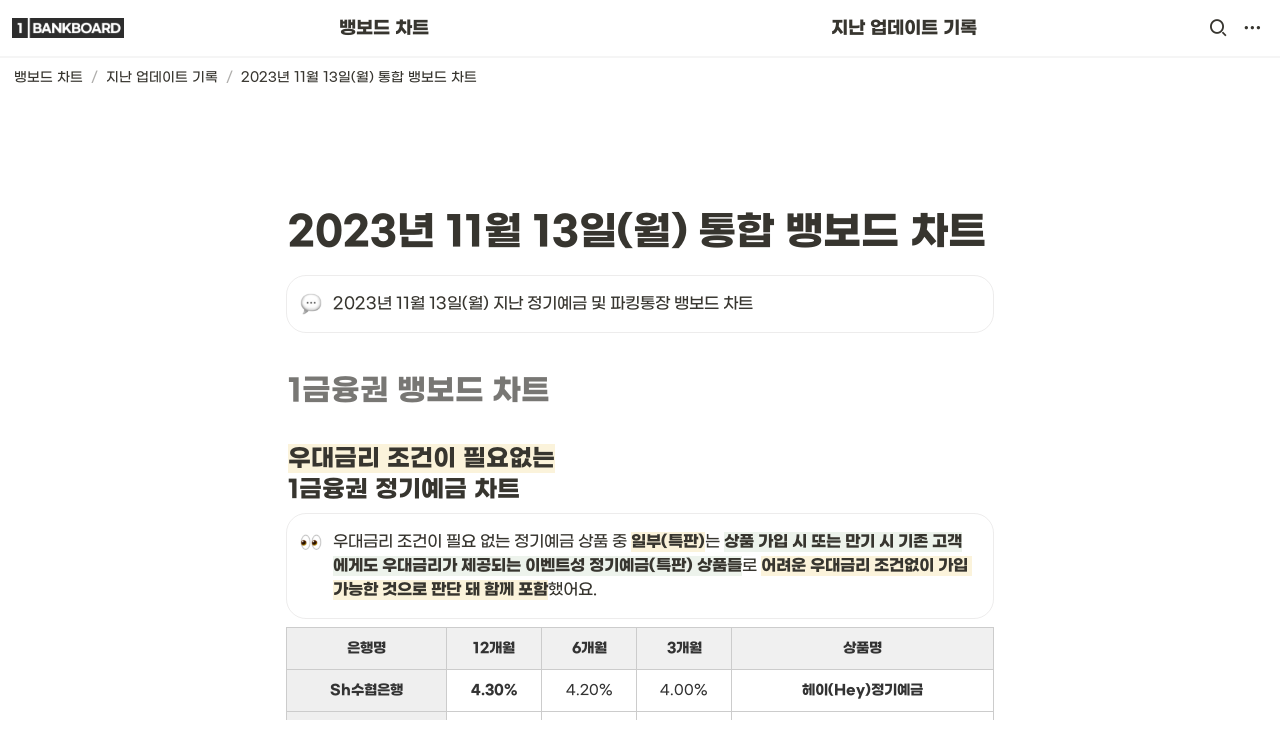

--- FILE ---
content_type: text/html
request_url: https://www.bankboard.kr/archive/2023/11-13
body_size: 81314
content:
<!DOCTYPE html><html><head><meta name="viewport" content="width=device-width,height=device-height,initial-scale=1,maximum-scale=8,viewport-fit=cover"/><script>window.__OOPY__ = window.__OOPY__ || {};window.__OOPY__.yaml = {"title":"2023년 11월 13일(월) 통합 뱅보드 차트","description":"2023년 11월 13일(월) 지난 정기예금 및 파킹통장 뱅보드 차트","cleanUrl":"archive/2023/11-13"}</script><title>2023년 11월 13일(월) 통합 뱅보드 차트</title><meta property="og:title" content="2023년 11월 13일(월) 통합 뱅보드 차트"/><meta property="og:site_name" content="2023년 11월 13일(월) 통합 뱅보드 차트"/><meta name="twitter:title" content="2023년 11월 13일(월) 통합 뱅보드 차트"/><meta name="description" content="2023년 11월 13일(월) 지난 정기예금 및 파킹통장 뱅보드 차트"/><meta property="og:description" content="2023년 11월 13일(월) 지난 정기예금 및 파킹통장 뱅보드 차트"/><meta name="twitter:description" content="2023년 11월 13일(월) 지난 정기예금 및 파킹통장 뱅보드 차트"/><meta charSet="utf-8"/><meta name="naver-site-verification" content="6a0338956e196c270c3c2495e07125fe36157540"/><meta name="google-site-verification" content="RLRriNqBdxEMiuOJ0r-Qrdm0wE6mrhzykA66VPRFSbg"/><script async="" src="https://pagead2.googlesyndication.com/pagead/js/adsbygoogle.js?client=ca-pub-3704170559661218" crossorigin="anonymous"></script><script type="text/javascript" src="//wcs.naver.net/wcslog.js"></script><script type="text/javascript">
  if(!wcs_add) var wcs_add = {};
  wcs_add["wa"] = "17a5a071046e5c0";
  if(window.wcs) {
  wcs_do();
  }
</script><meta property="og:type" content="website"/><meta property="og:image" content="https://oopy.lazyrockets.com/api/rest/cdn/image/06733324-85ad-4161-a8fb-5792bf5849f0.png"/><meta property="og:url" content="https://www.bankboard.kr/archive/2023/11-13"/><meta name="twitter:card" content="summary_large_image"/><meta name="twitter:image" content="https://oopy.lazyrockets.com/api/rest/cdn/image/06733324-85ad-4161-a8fb-5792bf5849f0.png"/><link rel="shortcut icon" type="image" href="https://oopy.lazyrockets.com/api/rest/cdn/image/5da2155c-305b-4f9e-83e4-02faec00cb4f.png?d=16"/><link rel="apple-touch-icon" href="https://oopy.lazyrockets.com/api/rest/cdn/image/5da2155c-305b-4f9e-83e4-02faec00cb4f.png?d=16"/><link rel="canonical" href="https://www.bankboard.kr/archive/2023/11-13"/><link rel="stylesheet" href="https://cdn.jsdelivr.net/xeicon/2/xeicon.min.css"/><meta name="next-head-count" content="24"/><link data-next-font="" rel="preconnect" href="/" crossorigin="anonymous"/><link rel="preload" href="https://cdn.lazyrockets.com/_next/static/css/1f554d5e2cd9c84a.css" as="style"/><link rel="stylesheet" href="https://cdn.lazyrockets.com/_next/static/css/1f554d5e2cd9c84a.css" data-n-g=""/><link rel="preload" href="https://cdn.lazyrockets.com/_next/static/css/cbab82b64f56a2c5.css" as="style"/><link rel="stylesheet" href="https://cdn.lazyrockets.com/_next/static/css/cbab82b64f56a2c5.css" data-n-p=""/><link rel="preload" href="https://cdn.lazyrockets.com/_next/static/css/2a814f1fd9844dc5.css" as="style"/><link rel="stylesheet" href="https://cdn.lazyrockets.com/_next/static/css/2a814f1fd9844dc5.css"/><link rel="preload" href="https://cdn.lazyrockets.com/_next/static/css/543b34adac82aebe.css" as="style"/><link rel="stylesheet" href="https://cdn.lazyrockets.com/_next/static/css/543b34adac82aebe.css"/><noscript data-n-css=""></noscript><script defer="" nomodule="" src="https://cdn.lazyrockets.com/_next/static/chunks/polyfills-c67a75d1b6f99dc8.js"></script><script defer="" src="https://cdn.lazyrockets.com/_next/static/chunks/5810.eadf2ee2b0d28b76.js"></script><script defer="" src="https://cdn.lazyrockets.com/_next/static/chunks/3262886e.a2a286737039bc54.js"></script><script defer="" src="https://cdn.lazyrockets.com/_next/static/chunks/9944.190fbb0b7633031f.js"></script><script defer="" src="https://cdn.lazyrockets.com/_next/static/chunks/1600.dbcaadf0fa2eb499.js"></script><script defer="" src="https://cdn.lazyrockets.com/_next/static/chunks/5338.8cc23b7898891c4b.js"></script><script defer="" src="https://cdn.lazyrockets.com/_next/static/chunks/8357.6c1c592abc1b9bb4.js"></script><script defer="" src="https://cdn.lazyrockets.com/_next/static/chunks/2845.cd0c0ea9d3239337.js"></script><script defer="" src="https://cdn.lazyrockets.com/_next/static/chunks/1635.dda6116d867295af.js"></script><script src="https://cdn.lazyrockets.com/_next/static/chunks/webpack-2319ce2ec31dc4e5.js" defer=""></script><script src="https://cdn.lazyrockets.com/_next/static/chunks/framework-a31fb0e66037d890.js" defer=""></script><script src="https://cdn.lazyrockets.com/_next/static/chunks/main-5e8ad880fa778d90.js" defer=""></script><script src="https://cdn.lazyrockets.com/_next/static/chunks/pages/_app-2ef5a9a0d738013d.js" defer=""></script><script src="https://cdn.lazyrockets.com/_next/static/chunks/fec483df-ec55022df2057fa9.js" defer=""></script><script src="https://cdn.lazyrockets.com/_next/static/chunks/5295-4cdcaa63d89ac5e4.js" defer=""></script><script src="https://cdn.lazyrockets.com/_next/static/chunks/6767-8a8114a38dd6a3e3.js" defer=""></script><script src="https://cdn.lazyrockets.com/_next/static/chunks/9770-22ea912702417c2e.js" defer=""></script><script src="https://cdn.lazyrockets.com/_next/static/chunks/2023-54a36bbdb9113f88.js" defer=""></script><script src="https://cdn.lazyrockets.com/_next/static/chunks/6835-ba9c852fb66767e5.js" defer=""></script><script src="https://cdn.lazyrockets.com/_next/static/chunks/9229-0d4f5ec0a09dd550.js" defer=""></script><script src="https://cdn.lazyrockets.com/_next/static/chunks/4665-7196529296fbbd01.js" defer=""></script><script src="https://cdn.lazyrockets.com/_next/static/chunks/pages/%5Bid%5D-01360cf28da46c36.js" defer=""></script><script src="https://cdn.lazyrockets.com/_next/static/vx0WONAo3sM87Rx0awex9/_buildManifest.js" defer=""></script><script src="https://cdn.lazyrockets.com/_next/static/vx0WONAo3sM87Rx0awex9/_ssgManifest.js" defer=""></script></head><body><div id="__next"><div class="css-0"><div style="font-family:&#x27;Gmarket Sans&#x27;,  ui-sans-serif, -apple-system, BlinkMacSystemFont, &quot;Segoe UI&quot;, Helvetica, &quot;Apple Color Emoji&quot;, Arial, sans-serif, &quot;Segoe UI Emoji&quot;, &quot;Segoe UI Symbol&quot;;font-size:16px;line-height:1.5"><style data-emotion="css-global i5fryk">:root{--emoji-font-family:"Apple Color Emoji","Segoe UI Emoji","NotoColorEmoji","Noto Color Emoji","Segoe UI Symbol","Android Emoji","EmojiSymbols";--page-max-width:900px;--content-max-width:708px;}:root{--page-cover-height:30vh;--page-header-font-size:40px;--page-content-padding-bottom:10vh;}:root .padding{padding-left:calc(96px + env(safe-area-inset-left));padding-right:calc(96px + env(safe-area-inset-right));}:root .width{max-width:100%;width:var(--page-max-width);}@media (max-width: 480px){:root{--page-cover-height:200px;--page-header-font-size:32px;--page-content-padding-bottom:0;}:root .padding{padding-left:calc(24px + env(safe-area-inset-left));padding-right:calc(24px + env(safe-area-inset-right));}:root .width{max-width:100%;width:100%;}}[role="button"]:not([tabindex="-1"]){cursor:pointer;}[role="button"]:not([tabindex="-1"]):hover{background:rgba(55, 53, 47, 0.08);}[role="button"]:not([tabindex="-1"]):active{background:rgba(55, 53, 47, 0.16);}[placeholder]:empty::before{content:attr(placeholder);min-height:1em;color:rgb(55, 53, 47);-webkit-text-fill-color:rgba(55, 53, 47, 0.2);}body{background-color:white;overflow-x:hidden;}@media (max-width: 480px){[role="button"][tabindex="0"]:active{background:none;opacity:0.4;}}@-webkit-keyframes glow{0%{opacity:1;}50%{opacity:0;}100%{opacity:1;}}@keyframes glow{0%{opacity:1;}50%{opacity:0;}100%{opacity:1;}}.admin-halo{position:absolute;top:-4px;bottom:-4px;left:-4px;right:-4px;border-radius:8px;pointer-events:none;background:rgba(46, 170, 220, 0.35);box-shadow:0 0 2px 2px rgba(0, 0, 0, 0.1);-webkit-animation:1s ease glow infinite;animation:1s ease glow infinite;-webkit-animation-delay:200ms;animation-delay:200ms;}*{scroll-margin-top:100px;}.notion-page-mention-token.notion-enable-hover:hover,.notion-external-object-token.notion-enable-hover:hover{cursor:pointer!important;background:rgba(148, 148, 148, 0.15);box-shadow:0 0 0 3px rgb(148 148 148 / 15%);border-radius:1px;}</style><div class="notion-app"><div class="notion-app-inner notion-light-theme" style="color:rgb(55, 53, 47);fill:currentcolor;line-height:1.5"><div class="notion-frame" style="flex-grow:0;flex-shrink:1;display:flex;flex-direction:column;background:white;z-index:1"><style data-emotion="css l43bje">.css-l43bje{--color:rgb(45, 45, 45);position:-webkit-sticky;position:sticky;top:0;}</style><style data-emotion="css 10l2gpo">.css-10l2gpo{display:-webkit-box;display:-webkit-flex;display:-ms-flexbox;display:flex;-webkit-flex-direction:column;-ms-flex-direction:column;flex-direction:column;width:100%;z-index:1000000;--color:rgb(45, 45, 45);position:-webkit-sticky;position:sticky;top:0;}.css-10l2gpo *{white-space:pre-wrap;}</style><div class="css-10l2gpo ej0hkt126"><style data-emotion="css 1hvjv3r">.css-1hvjv3r{position:relative;display:-webkit-box;display:-webkit-flex;display:-ms-flexbox;display:flex;-webkit-flex-direction:column;-ms-flex-direction:column;flex-direction:column;width:100%;z-index:1;}@media (max-width: 780px){.css-1hvjv3r{display:none;}}</style><div class="css-1hvjv3r ej0hkt125"><style data-emotion="css vr3t5b">.css-vr3t5b{position:fixed;top:0;bottom:0;left:0;right:0;pointer-events:none;-webkit-transition:300ms;transition:300ms;}</style><div class="css-vr3t5b ej0hkt124" style="background-color:rgba(0,0,0,0);pointer-events:none"></div><style data-emotion="css 1icxqjk">.css-1icxqjk{background-color:rgba(255, 255, 255, 0.8);-webkit-transition:background-color 300ms;transition:background-color 300ms;}</style><style data-emotion="css 1m17s0k">.css-1m17s0k{position:relative;display:grid;width:100%;padding:0px 12px;z-index:1;background-color:rgba(255, 255, 255, 0.8);-webkit-transition:background-color 300ms;transition:background-color 300ms;}</style><div class="notion-topbar css-1m17s0k ej0hkt123" style="height:56px;grid-template-columns:1fr 10fr 1fr"><style data-emotion="css 1e64q20">.css-1e64q20{display:-webkit-box;display:-webkit-flex;display:-ms-flexbox;display:flex;-webkit-align-items:center;-webkit-box-align:center;-ms-flex-align:center;align-items:center;max-height:100%;}</style><div style="height:56px" class="css-1e64q20 ej0hkt121"><a href="/" target="_self" aria-label="Go to home" class="css-1e64q20 ej0hkt120"><style data-emotion="css cvdst6">.css-cvdst6{-webkit-align-self:center;-ms-flex-item-align:center;align-self:center;max-height:100%;}</style><img src="https://oopy.lazyrockets.com/api/rest/cdn/image/86bd1149-0894-44fb-8120-e137f82152b2.png" alt="home" style="height:20px" class="css-cvdst6 ej0hkt119"/></a></div><style data-emotion="css rxd3w2">.css-rxd3w2{display:grid;grid-template-columns:repeat(
                        2,
                        1fr
                      );}</style><div class="css-rxd3w2"><style data-emotion="css 12a04nj">.css-12a04nj{display:-webkit-box;display:-webkit-flex;display:-ms-flexbox;display:flex;-webkit-align-items:center;-webkit-box-align:center;-ms-flex-align:center;align-items:center;-webkit-box-pack:center;-ms-flex-pack:center;-webkit-justify-content:center;justify-content:center;height:100%;}</style><div class="css-12a04nj ej0hkt114"><div style="display:flex;align-items:center;justify-content:center;width:calc(100% - 32px);height:100%;border-radius:100px"><style data-emotion="css rx11nm">.css-rx11nm{display:-webkit-box;display:-webkit-flex;display:-ms-flexbox;display:flex;-webkit-align-items:center;-webkit-box-align:center;-ms-flex-align:center;align-items:center;-webkit-box-pack:center;-ms-flex-pack:center;-webkit-justify-content:center;justify-content:center;height:100%;font-weight:700;-webkit-text-decoration:none;text-decoration:none;text-align:center;color:inherit;white-space:pre-wrap;}</style><a style="position:relative;display:flex;align-items:center;justify-content:center;font-size:18px;min-width:60px" rel="noopener noreferrer" class="css-rx11nm ej0hkt113" href="https://www.bankboard.kr/" target="_self">뱅보드 차트</a></div></div><div class="css-12a04nj ej0hkt114"><div style="display:flex;align-items:center;justify-content:center;width:calc(100% - 32px);height:100%;border-radius:100px"><a style="position:relative;display:flex;align-items:center;justify-content:center;font-size:18px;min-width:60px" rel="noopener noreferrer" class="css-rx11nm ej0hkt113" href="https://www.bankboard.kr/archive" target="_self">지난 업데이트 기록</a></div></div></div><style data-emotion="css 19mh0x6">.css-19mh0x6{display:-webkit-box;display:-webkit-flex;display:-ms-flexbox;display:flex;-webkit-align-items:center;-webkit-box-align:center;-ms-flex-align:center;align-items:center;-webkit-box-pack:end;-ms-flex-pack:end;-webkit-justify-content:flex-end;justify-content:flex-end;}</style><div class="css-19mh0x6 ej0hkt118"><style data-emotion="css 6j9f09">.css-6j9f09{position:relative;display:-webkit-box;display:-webkit-flex;display:-ms-flexbox;display:flex;-webkit-align-items:center;-webkit-box-align:center;-ms-flex-align:center;align-items:center;border-radius:8px;cursor:pointer;padding:4px;margin:0 2px;-webkit-flex-shrink:0;-ms-flex-negative:0;flex-shrink:0;font-size:16px;}</style><div style="padding:4px 6px" role="button" aria-label="Search" class="css-6j9f09 ej0hkt117"><style data-emotion="css 14is9qy">.css-14is9qy{font-size:20px;}</style><i class="xi-search css-14is9qy ej0hkt116"></i></div><div style="position:relative"><div role="button" class="css-6j9f09 ej0hkt117"><i class="xi-ellipsis-h css-14is9qy ej0hkt116"></i></div></div></div></div><style data-emotion="css 1s2cmb8">.css-1s2cmb8{width:100%;border-bottom:2px solid #F5F5F5;}</style><div class="css-1s2cmb8 ej0hkt122"></div><style data-emotion="css 2bwod6">.css-2bwod6{position:-webkit-sticky;position:sticky;display:-webkit-box;display:-webkit-flex;display:-ms-flexbox;display:flex;-webkit-align-items:center;-webkit-box-align:center;-ms-flex-align:center;align-items:center;width:100%;padding:8px 8px;font-size:smaller;z-index:-2;background-color:rgba(255, 255, 255, 0.8);-webkit-transition:background-color 300ms;transition:background-color 300ms;}</style><div class="notion-header css-2bwod6 ej0hkt115"><div role="button" tabindex="0" style="user-select:none;transition:background 120ms ease-in 0s;cursor:pointer;display:inline-flex;align-items:center;flex-shrink:1;white-space:nowrap;height:24px;border-radius:3px;font-size:inherit;line-height:1.2;min-width:0px;padding-left:6px;padding-right:6px;color:rgb(55, 53, 47)"><a href="/ae23abe9-a2a9-4cc3-a62c-f2afe0556d07" rel="noopener noreferrer" style="display:flex;text-decoration:none;user-select:none;cursor:pointer;color:inherit;min-width:0"><div style="display:flex;align-items:center;min-width:0"><div style="white-space:nowrap;overflow:hidden;text-overflow:ellipsis;max-width:160px">뱅보드 차트</div></div></a></div><span style="margin-left:2px;margin-right:2px;color:rgba(55, 53, 47, 0.4)">/</span><div role="button" tabindex="0" style="user-select:none;transition:background 120ms ease-in 0s;cursor:pointer;display:inline-flex;align-items:center;flex-shrink:1;white-space:nowrap;height:24px;border-radius:3px;font-size:inherit;line-height:1.2;min-width:0px;padding-left:6px;padding-right:6px;color:rgb(55, 53, 47)"><a href="/031cbdc0-08aa-47d7-8eb7-9df7993ce77a" rel="noopener noreferrer" style="display:flex;text-decoration:none;user-select:none;cursor:pointer;color:inherit;min-width:0"><div style="display:flex;align-items:center;min-width:0"><div style="white-space:nowrap;overflow:hidden;text-overflow:ellipsis;max-width:160px">지난 업데이트 기록</div></div></a></div><span style="margin-left:2px;margin-right:2px;color:rgba(55, 53, 47, 0.4)">/</span><div role="button" tabindex="0" style="user-select:none;transition:background 120ms ease-in 0s;cursor:pointer;display:inline-flex;align-items:center;flex-shrink:1;white-space:nowrap;height:24px;border-radius:3px;font-size:inherit;line-height:1.2;min-width:0px;padding-left:6px;padding-right:6px;color:rgb(55, 53, 47)"><a href="/03ff1449-5817-48eb-8e1f-f420a04d6703" rel="noopener noreferrer" style="display:flex;text-decoration:none;user-select:none;cursor:pointer;color:inherit;min-width:0"><div style="display:flex;align-items:center;min-width:0"><div style="white-space:nowrap;overflow:hidden;text-overflow:ellipsis;max-width:240px">2023년 11월 13일(월) 통합 뱅보드 차트</div></div></a></div></div><div style="position:absolute;bottom:-2px;left:0;right:0"><div class="scroll-progress-bar" style="max-width:100%;width:0%;height:2px;background:rgb(45, 45, 45)"></div></div><style data-emotion="css 110y9we">.css-110y9we{position:absolute;top:48px;left:0;right:0;display:-webkit-box;display:-webkit-flex;display:-ms-flexbox;display:flex;-webkit-box-pack:center;-ms-flex-pack:center;-webkit-justify-content:center;justify-content:center;width:100%;padding:12px;overscroll-behavior:contain;}</style><div class="css-110y9we ej0hkt112" style="display:grid;grid-template-columns:1fr 10fr 1fr;top:56px;background-color:white;opacity:0;transform:translateY(-100%) translateZ(0)"><div style="opacity:0;pointer-events:none"><div style="height:56px" class="css-1e64q20 ej0hkt121"><a href="/" target="_self" aria-label="Go to home" class="css-1e64q20 ej0hkt120"><img src="https://oopy.lazyrockets.com/api/rest/cdn/image/86bd1149-0894-44fb-8120-e137f82152b2.png" alt="home" style="height:20px" class="css-cvdst6 ej0hkt119"/></a></div></div><div style="display:grid;grid-template-columns:repeat(2, 1fr)"><style data-emotion="css 1fttcpj">.css-1fttcpj{display:-webkit-box;display:-webkit-flex;display:-ms-flexbox;display:flex;-webkit-flex-direction:column;-ms-flex-direction:column;flex-direction:column;}</style><div class="css-1fttcpj ej0hkt111"><style data-emotion="css 1dl3j4f">.css-1dl3j4f{display:-webkit-box;display:-webkit-flex;display:-ms-flexbox;display:flex;-webkit-align-items:center;-webkit-box-align:center;-ms-flex-align:center;align-items:center;-webkit-box-pack:center;-ms-flex-pack:center;-webkit-justify-content:center;justify-content:center;width:100%;}</style><div class="css-1dl3j4f ej0hkt110"><style data-emotion="css 19km8te">.css-19km8te{font-size:16px;color:inherit;}.css-19km8te:hover{background-color:#F5F5F5;}</style><style data-emotion="css 1dyhio2">.css-1dyhio2{display:-webkit-box;display:-webkit-flex;display:-ms-flexbox;display:flex;-webkit-align-items:center;-webkit-box-align:center;-ms-flex-align:center;align-items:center;-webkit-box-pack:center;-ms-flex-pack:center;-webkit-justify-content:center;justify-content:center;height:100%;font-weight:700;-webkit-text-decoration:none;text-decoration:none;text-align:center;color:inherit;white-space:pre-wrap;display:-webkit-box;display:-webkit-flex;display:-ms-flexbox;display:flex;-webkit-align-items:center;-webkit-box-align:center;-ms-flex-align:center;align-items:center;-webkit-box-pack:center;-ms-flex-pack:center;-webkit-justify-content:center;justify-content:center;width:100%;max-width:224px;min-height:40px;font-size:14px;font-weight:500;color:#9D9D9D;-webkit-text-decoration:none;text-decoration:none;border-radius:100px;font-size:16px;color:inherit;}.css-1dyhio2:hover{background-color:#F5F5F5;}</style><a rel="noopener noreferrer" class="css-1dyhio2 ej0hkt19" href="https://www.bankboard.kr/" target="_self">뱅보드 차트</a></div><div class="css-1dl3j4f ej0hkt110"><a rel="noopener noreferrer" class="css-1dyhio2 ej0hkt19" href="https://www.bankboard.kr/live-with" target="_self">VoiceOver 뱅보드 차트</a></div><div class="css-1dl3j4f ej0hkt110"><a rel="noopener noreferrer" class="css-1dyhio2 ej0hkt19" href="https://www.bankboard.kr/about-bankboardcharts" target="_self">뱅보드 차트는요?</a></div></div><div class="css-1fttcpj ej0hkt111"><div class="css-1dl3j4f ej0hkt110"><a rel="noopener noreferrer" class="css-1dyhio2 ej0hkt19" href="https://www.bankboard.kr/archive" target="_self">지난 업데이트 기록</a></div></div></div><div></div></div></div><style data-emotion="css omlltc">.css-omlltc{position:relative;display:none;-webkit-flex-direction:column;-ms-flex-direction:column;flex-direction:column;z-index:1;}@media (max-width: 780px){.css-omlltc{display:-webkit-box;display:-webkit-flex;display:-ms-flexbox;display:flex;}}</style><div class="css-omlltc ej0hkt18"><style data-emotion="css 1n33a38">.css-1n33a38{position:fixed;top:0;bottom:0;left:0;right:0;-webkit-transition:300ms;transition:300ms;z-index:10;}</style><div class="css-1n33a38 ej0hkt16" style="background-color:rgba(0,0,0,0);pointer-events:none"></div><div><style data-emotion="css 14qi5oc">.css-14qi5oc{position:relative;display:grid;width:100%;padding:0px 12px;z-index:1;display:-webkit-box;display:-webkit-flex;display:-ms-flexbox;display:flex;-webkit-align-items:center;-webkit-box-align:center;-ms-flex-align:center;align-items:center;-webkit-box-pack:justify;-webkit-justify-content:space-between;justify-content:space-between;border:none;background-color:rgba(255, 255, 255, 0.8);-webkit-transition:background-color 300ms;transition:background-color 300ms;}</style><div class="notion-topbar css-14qi5oc ej0hkt17"><div style="height:56px" class="css-1e64q20 ej0hkt121"><a href="/" target="_self" aria-label="Go to home" class="css-1e64q20 ej0hkt120"><img src="https://oopy.lazyrockets.com/api/rest/cdn/image/86bd1149-0894-44fb-8120-e137f82152b2.png" alt="home" style="height:20px" class="css-cvdst6 ej0hkt119"/></a></div><div style="display:flex;align-items:center"><div role="button" aria-label="Search" class="css-6j9f09 ej0hkt117"><i class="xi-search css-14is9qy ej0hkt116"></i></div><div role="button" aria-label="Open menu" class="css-6j9f09 ej0hkt117"><i class="xi-bars css-14is9qy ej0hkt116"></i></div></div></div><div class="css-1s2cmb8 ej0hkt122"></div></div><div class="notion-header css-2bwod6 ej0hkt115"><div role="button" tabindex="0" style="user-select:none;transition:background 120ms ease-in 0s;cursor:pointer;display:inline-flex;align-items:center;flex-shrink:1;white-space:nowrap;height:24px;border-radius:3px;font-size:inherit;line-height:1.2;min-width:0px;padding-left:6px;padding-right:6px;color:rgb(55, 53, 47)"><a href="/ae23abe9-a2a9-4cc3-a62c-f2afe0556d07" rel="noopener noreferrer" style="display:flex;text-decoration:none;user-select:none;cursor:pointer;color:inherit;min-width:0"><div style="display:flex;align-items:center;min-width:0"><div style="white-space:nowrap;overflow:hidden;text-overflow:ellipsis;max-width:160px">뱅보드 차트</div></div></a></div><span style="margin-left:2px;margin-right:2px;color:rgba(55, 53, 47, 0.4)">/</span><div role="button" tabindex="0" style="user-select:none;transition:background 120ms ease-in 0s;cursor:pointer;display:inline-flex;align-items:center;flex-shrink:1;white-space:nowrap;height:24px;border-radius:3px;font-size:inherit;line-height:1.2;min-width:0px;padding-left:6px;padding-right:6px;color:rgb(55, 53, 47)"><a href="/031cbdc0-08aa-47d7-8eb7-9df7993ce77a" rel="noopener noreferrer" style="display:flex;text-decoration:none;user-select:none;cursor:pointer;color:inherit;min-width:0"><div style="display:flex;align-items:center;min-width:0"><div style="white-space:nowrap;overflow:hidden;text-overflow:ellipsis;max-width:160px">지난 업데이트 기록</div></div></a></div><span style="margin-left:2px;margin-right:2px;color:rgba(55, 53, 47, 0.4)">/</span><div role="button" tabindex="0" style="user-select:none;transition:background 120ms ease-in 0s;cursor:pointer;display:inline-flex;align-items:center;flex-shrink:1;white-space:nowrap;height:24px;border-radius:3px;font-size:inherit;line-height:1.2;min-width:0px;padding-left:6px;padding-right:6px;color:rgb(55, 53, 47)"><a href="/03ff1449-5817-48eb-8e1f-f420a04d6703" rel="noopener noreferrer" style="display:flex;text-decoration:none;user-select:none;cursor:pointer;color:inherit;min-width:0"><div style="display:flex;align-items:center;min-width:0"><div style="white-space:nowrap;overflow:hidden;text-overflow:ellipsis;max-width:240px">2023년 11월 13일(월) 통합 뱅보드 차트</div></div></a></div></div><div style="position:absolute;bottom:-2px;left:0;right:0"><div class="scroll-progress-bar" style="max-width:100%;width:0%;height:2px;background:rgb(45, 45, 45)"></div></div><style data-emotion="css hguaai">.css-hguaai{position:fixed;top:0;right:0;bottom:0;width:80vw;max-width:400px;background-color:white;z-index:100;box-shadow:0 0 4px 4px rgba(0, 0, 0, 0.15);overscroll-behavior:contain;overflow-y:auto;}</style><div class="css-hguaai ej0hkt15" draggable="false" style="right:-100vw;visibility:hidden;-webkit-touch-callout:none;-webkit-user-select:none;user-select:none;touch-action:pan-y"><style data-emotion="css 1vidp2x">.css-1vidp2x{position:-webkit-sticky;position:sticky;top:0;display:-webkit-box;display:-webkit-flex;display:-ms-flexbox;display:flex;-webkit-align-items:center;-webkit-box-align:center;-ms-flex-align:center;align-items:center;-webkit-box-pack:end;-ms-flex-pack:end;-webkit-justify-content:flex-end;justify-content:flex-end;width:100%;height:48px;padding:0 12px;background-color:inherit;z-index:10;border-bottom:2px solid #F5F5F5;}</style><div style="font-size:smaller" class="css-1vidp2x ej0hkt13"><div><div role="button" class="css-6j9f09 ej0hkt117"><i class="xi-share-alt css-14is9qy ej0hkt116" style="margin-right:6px"></i>Share</div></div><style data-emotion="css jgkbgb">.css-jgkbgb{height:24px;margin-left:8px;}</style><div style="height:24px" class="css-jgkbgb e6eld7i0"><label aria-label="Turn on the dark mode"><div class="theme-button" style="position:relative;display:inline-block;text-align:left;opacity:1;direction:ltr;border-radius:12px;-webkit-transition:opacity 0.25s;-moz-transition:opacity 0.25s;transition:opacity 0.25s;touch-action:none;-webkit-tap-highlight-color:rgba(0, 0, 0, 0);-webkit-user-select:none;-moz-user-select:none;-ms-user-select:none;user-select:none"><div class="react-switch-bg" style="height:24px;width:44px;margin:0;position:relative;background:#D2D2D2;border-radius:12px;cursor:pointer;-webkit-transition:background 0.25s;-moz-transition:background 0.25s;transition:background 0.25s"><div style="height:24px;width:25.5px;position:relative;opacity:0;pointer-events:none;-webkit-transition:opacity 0.25s;-moz-transition:opacity 0.25s;transition:opacity 0.25s"><img src="https://cdn.lazyrockets.com/_next/static/media/dark-mode.4361da89.png" alt="moon" style="position:absolute;top:50%;left:50%;transform:translate(-50%, -50%);width:16px;height:16px"/></div><div style="height:24px;width:25.5px;position:absolute;opacity:1;right:0;top:0;pointer-events:none;-webkit-transition:opacity 0.25s;-moz-transition:opacity 0.25s;transition:opacity 0.25s"><img src="https://cdn.lazyrockets.com/_next/static/media/light-mode.1da8c58f.png" alt="sun" style="position:absolute;top:50%;left:50%;transform:translate(-50%, -50%);width:16px;height:16px"/></div></div><div class="react-switch-handle" style="height:15px;width:15px;background:#ffffff;display:inline-block;cursor:pointer;border-radius:50%;position:absolute;transform:translateX(4.5px);top:4.5px;outline:0;border:0;-webkit-transition:background-color 0.25s, transform 0.25s, box-shadow 0.15s;-moz-transition:background-color 0.25s, transform 0.25s, box-shadow 0.15s;transition:background-color 0.25s, transform 0.25s, box-shadow 0.15s"></div><input type="checkbox" role="switch" aria-checked="false" style="border:0;clip:rect(0 0 0 0);height:1px;margin:-1px;overflow:hidden;padding:0;position:absolute;width:1px"/></div></label></div><div style="flex:1"></div><div aria-label="Close menu" class="css-6j9f09 ej0hkt117"><i class="xi-close css-14is9qy ej0hkt116"></i></div></div><div style="display:flex;flex-direction:column;padding-top:16px"><div style="display:flex;flex-direction:column;margin-bottom:24px"><style data-emotion="css 18gf8m2">.css-18gf8m2{display:-webkit-box;display:-webkit-flex;display:-ms-flexbox;display:flex;-webkit-align-items:center;-webkit-box-align:center;-ms-flex-align:center;align-items:center;-webkit-box-pack:justify;-webkit-justify-content:space-between;justify-content:space-between;width:100%;height:40px;padding:0 16px;font-size:16px;font-weight:700;color:inherit;-webkit-text-decoration:none;text-decoration:none;}.css-18gf8m2:hover{color:var(--color);background-color:#F5F5F5;}</style><a rel="noopener noreferrer" class="css-18gf8m2 ej0hkt12" href="https://www.bankboard.kr/" target="_self"><span>뱅보드 차트</span><i class="xi-angle-right"></i></a><style data-emotion="css xqid3z">.css-xqid3z:last-child{margin-bottom:12px;}</style><style data-emotion="css ej1dkx">.css-ej1dkx{display:-webkit-box;display:-webkit-flex;display:-ms-flexbox;display:flex;-webkit-flex-direction:column;-ms-flex-direction:column;flex-direction:column;margin-left:16px;border-left:2px solid currentColor;}.css-ej1dkx:last-child{margin-bottom:12px;}</style><div class="css-ej1dkx ej0hkt11"><style data-emotion="css 1q0anj3">.css-1q0anj3{display:-webkit-box;display:-webkit-flex;display:-ms-flexbox;display:flex;-webkit-align-items:center;-webkit-box-align:center;-ms-flex-align:center;align-items:center;-webkit-box-pack:justify;-webkit-justify-content:space-between;justify-content:space-between;width:100%;height:40px;padding:0 16px;font-size:16px;font-weight:700;color:inherit;-webkit-text-decoration:none;text-decoration:none;font-size:14px;font-weight:500;padding-left:12px;}.css-1q0anj3:hover{color:var(--color);background-color:#F5F5F5;}</style><a rel="noopener noreferrer" class="css-1q0anj3 ej0hkt10" href="https://www.bankboard.kr/" target="_self">뱅보드 차트</a><a rel="noopener noreferrer" class="css-1q0anj3 ej0hkt10" href="https://www.bankboard.kr/live-with" target="_self">VoiceOver 뱅보드 차트</a><a rel="noopener noreferrer" class="css-1q0anj3 ej0hkt10" href="https://www.bankboard.kr/about-bankboardcharts" target="_self">뱅보드 차트는요?</a></div></div><div style="display:flex;flex-direction:column;margin-bottom:24px"><a rel="noopener noreferrer" class="css-18gf8m2 ej0hkt12" href="https://www.bankboard.kr/archive" target="_self"><span>지난 업데이트 기록</span><i class="xi-angle-right"></i></a><div class="css-ej1dkx ej0hkt11"><a rel="noopener noreferrer" class="css-1q0anj3 ej0hkt10" href="https://www.bankboard.kr/archive" target="_self">지난 업데이트 기록</a></div></div></div></div></div></div><div class="notion-scroller vertical horizontal" style="position:relative;z-index:1;flex-grow:1;margin-right:0px;margin-bottom:0px"><div style="display:flex;flex-direction:column;width:100%;align-items:center;flex-shrink:0;flex-grow:0"><div class="width padding"><style data-emotion="css 1ydqfte">.css-1ydqfte{display:-webkit-box;display:-webkit-flex;display:-ms-flexbox;display:flex;-webkit-box-pack:start;-ms-flex-pack:start;-webkit-justify-content:flex-start;justify-content:flex-start;-webkit-box-flex-wrap:wrap;-webkit-flex-wrap:wrap;-ms-flex-wrap:wrap;flex-wrap:wrap;margin-left:-1px;pointer-events:none;height:24px;margin-top:80px;margin-bottom:4px;}@media (max-width: 480px){.css-1ydqfte{height:auto;margin-top:16px;margin-bottom:32px;}}</style><div class="notion-page-controls css-1ydqfte e1stv1eg0"></div><div data-block-id="03ff1449-5817-48eb-8e1f-f420a04d6703" class="notion-page-block" style="color:rgb(55, 53, 47);font-weight:700;font-size:var(--page-header-font-size);line-height:1.2;cursor:text;display:flex;align-items:center;font-family:&#x27;Gmarket Sans&#x27;, ui-sans-serif, -apple-system, BlinkMacSystemFont, &quot;Segoe UI&quot;, Helvetica, &quot;Apple Color Emoji&quot;, Arial, sans-serif, &quot;Segoe UI Emoji&quot;, &quot;Segoe UI Symbol&quot;"><h1 class="page-title" contenteditable="false" spellcheck="true" placeholder="Untitled" data-root="true" style="font-weight:700;font-size:var(--page-header-font-size);margin:0;max-width:100%;width:100%;white-space:pre-wrap;word-break:break-word;padding:3px 2px"><span data-token-index="0">2023년 11월 13일(월) 통합 뱅보드 차트</span></h1></div></div></div><div style="width:100%;display:flex;flex-direction:column;align-items:center;flex-shrink:0;flex-grow:0"><div class="width padding"></div></div><div class="notion-page-content width padding" style="flex-shrink:0;flex-grow:1;max-width:100%;display:flex;align-items:center;flex-direction:column;color:rgb(55, 53, 47);padding-top:5px;padding-bottom:var(--page-content-padding-bottom);margin:0 auto;font-size:16px;line-height:1.5;font-family:&#x27;Gmarket Sans&#x27;,  ui-sans-serif, -apple-system, BlinkMacSystemFont, &quot;Segoe UI&quot;, Helvetica, &quot;Apple Color Emoji&quot;, Arial, sans-serif, &quot;Segoe UI Emoji&quot;, &quot;Segoe UI Symbol&quot;"><style data-emotion="css 3y3f20">.css-3y3f20{max-width:calc(
                                                        100vw - 192px
                                                      );}@media (max-width: 480px){.css-3y3f20{max-width:100%;}}</style><div class="CodeBlock_block__kCISx css-3y3f20"><head>
  <meta name="robots" content="index,follow"/>
</head></div><style data-emotion="css 1mtbuw6">.css-1mtbuw6{max-width:calc(
                                                        100vw - 192px
                                                      );}@media (max-width: 480px){.css-1mtbuw6{max-width:100%;}}</style><div data-block-id="81fa0f4a-111e-489f-bab9-3d2686c49d9d" class="notion-callout-block CalloutBlock_container__2uvHL css-1mtbuw6"><div style="display:flex"><div class="CalloutBlock_content__AigMk" style="color:inherit;border-width:1px;border-style:solid;border-color:rgba(55, 53, 47, 0.09);border-radius:20px"><div class="css-0"><div class="notion-record-icon" style="user-select:none;transition:background 120ms ease-in 0s;display:flex;align-items:center;justify-content:center;height:24px;width:24px;border-radius:3px;flex-shrink:0"><div style="display:flex;align-items:center;justify-content:center;width:100%;height:100%"><div style="width:90%;height:90%;font-size:21.6px;line-height:1.1;margin-left:0;color:black"><style data-emotion="css hy3x37">.css-hy3x37{width:1em;height:1em;line-height:1em;background-repeat:no-repeat;background:url("https://cdn.lazyrockets.com/_next/static/media/emoji.0d02c5b5.png");background-position-x:47.45762711864407%;background-position-y:52.54237288135594%;-webkit-background-size:6000% 6000%;background-size:6000% 6000%;}</style><img class="notion-emoji css-hy3x37" src="[data-uri]" style="width:100%;height:100%"/></div></div></div></div><div class="CalloutBlock_blocks__KDf7h"><div class="CalloutBlock_title__I1qLM"><span data-token-index="0">2023년 11월 13일(월) 지난 정기예금 및 파킹통장 뱅보드 차트</span></div></div></div></div></div><div data-block-id="949d3909-c9e0-4723-a4eb-05a2b00180ca" class="notion-header-block css-1mtbuw6" style="position:relative;width:100%;margin-top:2em;margin-bottom:4px;font-family:&#x27;Gmarket Sans&#x27;, ui-sans-serif, -apple-system, BlinkMacSystemFont, &quot;Segoe UI&quot;, Helvetica, &quot;Apple Color Emoji&quot;, Arial, sans-serif, &quot;Segoe UI Emoji&quot;, &quot;Segoe UI Symbol&quot;"><style data-emotion="css 1fxzsm1">.css-1fxzsm1{display:-webkit-box;display:-webkit-flex;display:-ms-flexbox;display:flex;width:100%;}</style><div style="color:inherit;fill:inherit" class="css-1fxzsm1"><style data-emotion="css hvx0rj">.css-hvx0rj{max-width:100%;width:100%;white-space:pre-wrap;word-break:break-word;padding:3px 2px;font-weight:600;font-size:1.875em;line-height:1.3;margin:0;}@media (max-width: 480px){.css-hvx0rj{font-size:1.5em;}}</style><h2 class="css-hvx0rj ermrpt53"><span data-token-index="0" style="color:rgb(120, 119, 116)">1금융권 뱅보드 차트</span></h2></div></div><div data-block-id="5733560e-20ee-4aba-8ddb-311d325b5d26" class="notion-sub_header-block css-1mtbuw6" style="position:relative;width:100%;margin-top:1.4em;margin-bottom:1px;font-family:&#x27;Gmarket Sans&#x27;, ui-sans-serif, -apple-system, BlinkMacSystemFont, &quot;Segoe UI&quot;, Helvetica, &quot;Apple Color Emoji&quot;, Arial, sans-serif, &quot;Segoe UI Emoji&quot;, &quot;Segoe UI Symbol&quot;"><div style="color:inherit;fill:inherit" class="css-1fxzsm1"><style data-emotion="css 1xw42v5">.css-1xw42v5{max-width:100%;width:100%;white-space:pre-wrap;word-break:break-word;padding:3px 2px;font-weight:600;font-size:1.875em;line-height:1.3;margin:0;font-size:1.5em;line-height:1.3;}@media (max-width: 480px){.css-1xw42v5{font-size:1.5em;}}@media (max-width: 480px){.css-1xw42v5{font-size:1.25em;}}</style><h3 class="css-1xw42v5 ermrpt52"><span data-token-index="0" style="font-weight:600;background:rgb(251, 243, 219)">우대금리 조건이 필요없는</span><span data-token-index="1" style="font-weight:600">
1금융권 정기예금 차트</span></h3></div></div><div data-block-id="2a5217f5-19ea-4758-9a1b-f78cc13abaa2" class="notion-callout-block CalloutBlock_container__2uvHL css-1mtbuw6"><div style="display:flex"><div class="CalloutBlock_content__AigMk" style="color:inherit;border-width:1px;border-style:solid;border-color:rgba(55, 53, 47, 0.09);border-radius:20px"><div class="css-0"><div class="notion-record-icon" style="user-select:none;transition:background 120ms ease-in 0s;display:flex;align-items:center;justify-content:center;height:24px;width:24px;border-radius:3px;flex-shrink:0"><div style="display:flex;align-items:center;justify-content:center;width:100%;height:100%"><div style="width:90%;height:90%;font-size:21.6px;line-height:1.1;margin-left:0;color:black"><style data-emotion="css 123sah3">.css-123sah3{width:1em;height:1em;line-height:1em;background-repeat:no-repeat;background:url("https://cdn.lazyrockets.com/_next/static/media/emoji.0d02c5b5.png");background-position-x:20.33898305084746%;background-position-y:5.084745762711865%;-webkit-background-size:6000% 6000%;background-size:6000% 6000%;}</style><img class="notion-emoji css-123sah3" src="[data-uri]" style="width:100%;height:100%"/></div></div></div></div><div class="CalloutBlock_blocks__KDf7h"><div class="CalloutBlock_title__I1qLM"><span data-token-index="0">우대금리 조건이 필요 없는 정기예금 상품 중 </span><span data-token-index="1" style="font-weight:600;background:rgb(251, 243, 219)">일부(특판)</span><span data-token-index="2">는 </span><span data-token-index="3" style="font-weight:600;background:rgb(237, 243, 236)">상품 가입 시 또는 만기 시 기존 고객에게도 우대금리가 제공되는 이벤트성 정기예금(특판) 상품들</span><span data-token-index="4">로 </span><span data-token-index="5" style="font-weight:600;background:rgb(251, 243, 219)">어려운 우대금리 조건없이 가입 가능한 것으로 판단 돼 함께 포함</span><span data-token-index="6">했어요.</span></div></div></div></div></div><div class="CodeBlock_block__kCISx css-3y3f20"><style type="text/css">
.tg  {border-collapse:collapse;border-color:#ccc;border-spacing:0;}
.tg td{background-color:#fff;border-color:#ccc;border-style:solid;border-width:1px;color:#333;
  font-family:Arial, sans-serif;font-size:14px;overflow:hidden;padding:10px 5px;word-break:normal;}
.tg th{background-color:#f0f0f0;border-color:#ccc;border-style:solid;border-width:1px;color:#333;
  font-family:Arial, sans-serif;font-size:14px;font-weight:normal;overflow:hidden;padding:10px 5px;word-break:normal;}
.tg .tg-0so2{font-family:inherit;text-align:center;vertical-align:middle}
.tg .tg-m3sd{background-color:#efefef;font-family:inherit;font-weight:bold;text-align:center;vertical-align:middle}
.tg .tg-uqy7{font-family:inherit;font-weight:bold;text-align:center;vertical-align:middle}
</style>
<table class="tg" width="100%">
<thead>
  <tr>
    <th class="tg-m3sd"><span style="font-weight:bold">은행명</span></th>
    <th class="tg-uqy7"><span style="font-weight:bold">12개월</span></th>
    <th class="tg-uqy7"><span style="font-weight:bold">6개월</span></th>
    <th class="tg-uqy7"><span style="font-weight:bold">3개월</span></th>
    <th class="tg-uqy7"><span style="font-weight:bold">상품명</span></th>
  </tr>
</thead>
<tbody>
  <tr>
    <td class="tg-m3sd"><span style="font-weight:bold">Sh수협은행</span></td>
    <td class="tg-uqy7"><span style="font-weight:bold">4.30%</span></td>
    <td class="tg-0so2">4.20%</td>
    <td class="tg-0so2">4.00%</td>
    <td class="tg-uqy7"><span style="font-weight:bold">헤이(Hey)정기예금</span></td>
  </tr>
  <tr>
    <td class="tg-m3sd"><span style="font-weight:bold">JB전북은행</span></td>
    <td class="tg-uqy7"><span style="font-weight:bold">4.10%</span></td>
    <td class="tg-0so2">3.85%</td>
    <td class="tg-0so2">3.60%</td>
    <td class="tg-uqy7"><span style="font-weight:bold">JB다이렉트 예금</span></td>
  </tr>
  <tr>
    <td class="tg-m3sd"><span style="font-weight:bold">NH농협은행</span></td>
    <td class="tg-uqy7"><span style="font-weight:bold">4.05%</span></td>
    <td class="tg-0so2">4.05%</td>
    <td class="tg-0so2">3.80%</td>
    <td class="tg-uqy7"><span style="font-weight:bold">NH올원e예금</span></td>
  </tr>
  <tr>
    <td class="tg-m3sd"><span style="font-weight:bold">신한은행</span></td>
    <td class="tg-uqy7"><span style="font-weight:bold">4.05%</span></td>
    <td class="tg-0so2">4.05%</td>
    <td class="tg-0so2">3.80%</td>
    <td class="tg-uqy7"><span style="font-weight:bold">쏠 편한 정기예금(비대면)</span></td>
  </tr>
  <tr>
    <td class="tg-m3sd"><span style="font-weight:bold">하나은행</span></td>
    <td class="tg-uqy7"><span style="font-weight:bold">4.05%</span></td>
    <td class="tg-0so2">4.05%</td>
    <td class="tg-0so2">3.80%</td>
    <td class="tg-uqy7"><span style="font-weight:bold">하나의 정기예금</span></td>
  </tr>
  <tr>
    <td class="tg-m3sd"><span style="font-weight:bold">우리은행</span></td>
    <td class="tg-uqy7"><span style="font-weight:bold">4.05%</span></td>
    <td class="tg-0so2">4.02%</td>
    <td class="tg-0so2">3.80%</td>
    <td class="tg-uqy7"><span style="font-weight:bold">WON플러스예금</span></td>
  </tr>
  <tr>
    <td class="tg-m3sd"><span style="font-weight:bold">SC제일은행</span></td>
    <td class="tg-uqy7"><span style="font-weight:bold">4.05%</span></td>
    <td class="tg-0so2">4.00%</td>
    <td class="tg-0so2">3.80%</td>
    <td class="tg-uqy7"><span style="font-weight:bold">e-그린세이브 예금</span></td>
  </tr>
  <tr>
    <td class="tg-m3sd"><span style="font-weight:bold">케이뱅크</span></td>
    <td class="tg-uqy7"><span style="font-weight:bold">4.00%</span></td>
    <td class="tg-0so2">4.00%</td>
    <td class="tg-0so2">3.80%</td>
    <td class="tg-uqy7"><span style="font-weight:bold">코드K정기예금</span></td>
  </tr>
  <tr>
    <td class="tg-m3sd"><span style="font-weight:bold">KB국민은행</span></td>
    <td class="tg-uqy7"><span style="font-weight:bold">4.00%</span></td>
    <td class="tg-0so2">4.00%</td>
    <td class="tg-0so2">3.66%</td>
    <td class="tg-uqy7"><span style="font-weight:bold">KB Star 정기예금</span></td>
  </tr>
  <tr>
    <td class="tg-m3sd"><span style="font-weight:bold">카카오뱅크</span></td>
    <td class="tg-uqy7"><span style="font-weight:bold">4.00%</span></td>
    <td class="tg-0so2">3.90%</td>
    <td class="tg-0so2">3.80%</td>
    <td class="tg-uqy7"><span style="font-weight:bold">정기예금</span></td>
  </tr>
  <tr>
    <td class="tg-m3sd"><span style="font-weight:bold">BNK경남은행</span></td>
    <td class="tg-uqy7"><span style="font-weight:bold">4.00%</span></td>
    <td class="tg-0so2">3.85%</td>
    <td class="tg-0so2"></td>
    <td class="tg-uqy7"><span style="font-weight:bold">올해는예금[시즌3]</span></td>
  </tr>
  <tr>
    <td class="tg-m3sd"><span style="font-weight:bold">DGB대구은행</span></td>
    <td class="tg-uqy7"><span style="font-weight:bold">4.00%</span></td>
    <td class="tg-0so2">2.85%</td>
    <td class="tg-0so2">2.45%</td>
    <td class="tg-uqy7"><span style="font-weight:bold">IM스마트예금(비대면)</span></td>
  </tr>
  <tr>
    <td class="tg-m3sd"><span style="font-weight:bold">IBK기업은행</span></td>
    <td class="tg-uqy7"><span style="font-weight:bold">3.90%</span></td>
    <td class="tg-0so2">3.87%</td>
    <td class="tg-0so2"></td>
    <td class="tg-uqy7"><span style="font-weight:bold">1석7조통장(정기예금)</span></td>
  </tr>
  <tr>
    <td class="tg-m3sd"><span style="font-weight:bold">제주은행</span></td>
    <td class="tg-uqy7"><span style="font-weight:bold">3.90%</span></td>
    <td class="tg-0so2">3.70%</td>
    <td class="tg-0so2">3.40%</td>
    <td class="tg-uqy7"><span style="font-weight:bold">J정기예금(비대면)</span></td>
  </tr>
  <tr>
    <td class="tg-m3sd"><span style="font-weight:bold">KDB산업은행</span></td>
    <td class="tg-uqy7"><span style="font-weight:bold">3.90%</span></td>
    <td class="tg-0so2">3.70%</td>
    <td class="tg-0so2">3.40%</td>
    <td class="tg-uqy7"><span style="font-weight:bold">KDB 정기예금</span></td>
  </tr>
  <tr>
    <td class="tg-m3sd"><span style="font-weight:bold">BNK부산은행</span></td>
    <td class="tg-uqy7"><span style="font-weight:bold">3.75%</span></td>
    <td class="tg-0so2">3.75%</td>
    <td class="tg-0so2">3.40%</td>
    <td class="tg-uqy7"><span style="font-weight:bold">더(The) 특판 정기예금</span></td>
  </tr>
  <tr>
    <td class="tg-m3sd"><span style="font-weight:bold">광주은행</span></td>
    <td class="tg-uqy7"><span style="font-weight:bold">3.60%</span></td>
    <td class="tg-0so2">3.50%</td>
    <td class="tg-0so2">3.40%</td>
    <td class="tg-uqy7"><span style="font-weight:bold">The플러스예금</span></td>
  </tr>
  <tr>
    <td class="tg-m3sd"><span style="font-weight:bold">토스뱅크</span></td>
    <td class="tg-0so2"></td>
    <td class="tg-0so2">3.50%</td>
    <td class="tg-0so2">3.50%</td>
    <td class="tg-uqy7"><span style="font-weight:bold">먼저 이자 받는 예금</span></td>
  </tr>
</tbody>
</table></div><style data-emotion="css 19s6ooy">.css-19s6ooy{width:100%;margin-top:1px;margin-bottom:1px;max-width:calc(
                                                        100vw - 192px
                                                      );}@media (max-width: 480px){.css-19s6ooy{max-width:100%;}}</style><div data-block-id="6970a820-664d-4b88-8d9e-6e52c4f73d55" class="notion-divider-block css-19s6ooy"><div class="notion-cursor-default" style="display:flex;align-items:center;justify-content:center;pointer-events:auto;width:100%;height:13px;flex:0 0 auto;color:rgb(228, 227, 226)"><div style="width:100%;height:1px;visibility:visible;border-bottom:1px solid rgba(55, 53, 47, 0.09)"></div></div></div><style data-emotion="css vhphko">.css-vhphko{width:100%;max-width:calc(
                                                        100vw - 192px
                                                      );margin-top:1px;margin-bottom:1px;}@media (max-width: 480px){.css-vhphko{max-width:100%;}}</style><div data-block-id="b364f8d6-06cb-4a93-81ab-6dd90b09a7bd" class="notion-text-block css-vhphko" style="color:inherit;fill:inherit"><div style="display:flex"><style data-emotion="css 1g4vl24">.css-1g4vl24{max-width:100%;width:100%;white-space:pre-wrap;word-break:break-word;padding:3px 2px;}</style><div contenteditable="false" spellcheck="true" placeholder=" " data-root="true" class="css-1g4vl24"></div></div><style data-emotion="css ujcdi3">.css-ujcdi3{display:-webkit-box;display:-webkit-flex;display:-ms-flexbox;display:flex;-webkit-flex-direction:column;-ms-flex-direction:column;flex-direction:column;padding-left:1.5em;}</style><div class="css-ujcdi3"></div></div><div data-block-id="d213550d-a868-4f5d-8d9c-b2166d6e11ca" class="notion-sub_header-block css-1mtbuw6" style="position:relative;width:100%;margin-top:1.4em;margin-bottom:1px;font-family:&#x27;Gmarket Sans&#x27;, ui-sans-serif, -apple-system, BlinkMacSystemFont, &quot;Segoe UI&quot;, Helvetica, &quot;Apple Color Emoji&quot;, Arial, sans-serif, &quot;Segoe UI Emoji&quot;, &quot;Segoe UI Symbol&quot;"><div style="color:inherit;fill:inherit" class="css-1fxzsm1"><h3 class="css-1xw42v5 ermrpt52"><span data-token-index="0" style="font-weight:600;background:rgb(253, 235, 236)">우대금리 조건도 포함된
</span><span data-token-index="1" style="font-weight:600">1금융권 정기예금 차트</span></h3></div></div><div class="CodeBlock_block__kCISx css-3y3f20"><style type="text/css">
.tg  {border-collapse:collapse;border-color:#ccc;border-spacing:0;}
.tg td{background-color:#fff;border-color:#ccc;border-style:solid;border-width:1px;color:#333;
  font-family:Arial, sans-serif;font-size:14px;overflow:hidden;padding:10px 5px;word-break:normal;}
.tg th{background-color:#f0f0f0;border-color:#ccc;border-style:solid;border-width:1px;color:#333;
  font-family:Arial, sans-serif;font-size:14px;font-weight:normal;overflow:hidden;padding:10px 5px;word-break:normal;}
.tg .tg-0so2{font-family:inherit;text-align:center;vertical-align:middle}
.tg .tg-m3sd{background-color:#efefef;font-family:inherit;font-weight:bold;text-align:center;vertical-align:middle}
.tg .tg-uqy7{font-family:inherit;font-weight:bold;text-align:center;vertical-align:middle}
</style>
<table class="tg" width="100%">
<thead>
  <tr>
    <th class="tg-m3sd"><span style="font-weight:bold">은행명</span></th>
    <th class="tg-uqy7"><span style="font-weight:bold">12개월</span></th>
    <th class="tg-uqy7"><span style="font-weight:bold">6개월</span></th>
    <th class="tg-uqy7"><span style="font-weight:bold">3개월</span></th>
    <th class="tg-uqy7"><span style="font-weight:bold">상품명</span></th>
  </tr>
</thead>
<tbody>
  <tr>
    <td class="tg-m3sd"><span style="font-weight:bold">JB전북은행</span></td>
    <td class="tg-uqy7"><span style="font-weight:bold">4.37%</span></td>
    <td class="tg-0so2"></td>
    <td class="tg-0so2"></td>
    <td class="tg-uqy7"><span style="font-weight:bold">JB1*2*3정기예금</span></td>
  </tr>
  <tr>
    <td class="tg-m3sd"><span style="font-weight:bold">SC제일은행</span></td>
    <td class="tg-uqy7"><span style="font-weight:bold">4.35%</span></td>
    <td class="tg-0so2">4.20%</td>
    <td class="tg-0so2">4.00%</td>
    <td class="tg-uqy7"><span style="font-weight:bold">e-그린세이브 예금</span></td>
  </tr>
  <tr>
    <td class="tg-m3sd"><span style="font-weight:bold">Sh수협은행</span></td>
    <td class="tg-uqy7"><span style="font-weight:bold">4.30%</span></td>
    <td class="tg-0so2">4.20%</td>
    <td class="tg-0so2">4.00%</td>
    <td class="tg-uqy7"><span style="font-weight:bold">헤이(Hey)정기예금</span></td>
  </tr>
  <tr>
    <td class="tg-m3sd"><span style="font-weight:bold">우리은행</span></td>
    <td class="tg-uqy7"><span style="font-weight:bold">4.30%</span></td>
    <td class="tg-0so2">4.20%</td>
    <td class="tg-0so2"></td>
    <td class="tg-uqy7"><span style="font-weight:bold">우리 첫거래우대 정기예금</span></td>
  </tr>
  <tr>
    <td class="tg-m3sd"><span style="font-weight:bold">BNK경남은행</span></td>
    <td class="tg-uqy7"><span style="font-weight:bold">4.30%</span></td>
    <td class="tg-0so2">4.15%</td>
    <td class="tg-0so2"></td>
    <td class="tg-uqy7"><span style="font-weight:bold">올해는예금[시즌3]</span></td>
  </tr>
  <tr>
    <td class="tg-m3sd"><span style="font-weight:bold">DGB대구은행</span></td>
    <td class="tg-uqy7"><span style="font-weight:bold">4.25%</span></td>
    <td class="tg-0so2"></td>
    <td class="tg-0so2"></td>
    <td class="tg-uqy7"><span style="font-weight:bold">DGB함께예금</span></td>
  </tr>
  <tr>
    <td class="tg-m3sd"><span style="font-weight:bold">신한은행</span></td>
    <td class="tg-uqy7"><span style="font-weight:bold">4.20%</span></td>
    <td class="tg-0so2">4.10%</td>
    <td class="tg-0so2">3.90%</td>
    <td class="tg-uqy7"><span style="font-weight:bold">신한 My플러스 정기예금(신한SOL)</span></td>
  </tr>
  <tr>
    <td class="tg-m3sd"><span style="font-weight:bold">광주은행</span></td>
    <td class="tg-uqy7"><span style="font-weight:bold">4.17%</span></td>
    <td class="tg-0so2"></td>
    <td class="tg-0so2"></td>
    <td class="tg-uqy7"><span style="font-weight:bold">굿스타트예금</span></td>
  </tr>
  <tr>
    <td class="tg-m3sd"><span style="font-weight:bold">BNK부산은행</span></td>
    <td class="tg-uqy7"><span style="font-weight:bold">4.15%</span></td>
    <td class="tg-0so2">4.15%</td>
    <td class="tg-0so2">3.70%</td>
    <td class="tg-uqy7"><span style="font-weight:bold">더(The) 특판 정기예금(비대면)</span></td>
  </tr>
  <tr>
    <td class="tg-m3sd"><span style="font-weight:bold">제주은행</span></td>
    <td class="tg-uqy7"><span style="font-weight:bold">4.10%</span></td>
    <td class="tg-0so2">3.90%</td>
    <td class="tg-0so2">3.40%</td>
    <td class="tg-uqy7"><span style="font-weight:bold">J정기예금(비대면)</span></td>
  </tr>
  <tr>
    <td class="tg-m3sd"><span style="font-weight:bold">NH농협은행</span></td>
    <td class="tg-uqy7"><span style="font-weight:bold">4.05%</span></td>
    <td class="tg-0so2">4.05%</td>
    <td class="tg-0so2">3.80%</td>
    <td class="tg-uqy7"><span style="font-weight:bold">NH올원e예금</span></td>
  </tr>
  <tr>
    <td class="tg-m3sd"><span style="font-weight:bold">하나은행</span></td>
    <td class="tg-uqy7"><span style="font-weight:bold">4.05%</span></td>
    <td class="tg-0so2">4.05%</td>
    <td class="tg-0so2">3.80%</td>
    <td class="tg-uqy7"><span style="font-weight:bold">하나의 정기예금</span></td>
  </tr>
  <tr>
    <td class="tg-m3sd"><span style="font-weight:bold">케이뱅크</span></td>
    <td class="tg-uqy7"><span style="font-weight:bold">4.00%</span></td>
    <td class="tg-0so2">4.00%</td>
    <td class="tg-0so2">3.80%</td>
    <td class="tg-uqy7"><span style="font-weight:bold">코드K정기예금</span></td>
  </tr>
  <tr>
    <td class="tg-m3sd"><span style="font-weight:bold">KB국민은행</span></td>
    <td class="tg-uqy7"><span style="font-weight:bold">4.00%</span></td>
    <td class="tg-0so2">4.00%</td>
    <td class="tg-0so2">3.66%</td>
    <td class="tg-uqy7"><span style="font-weight:bold">KB Star 정기예금</span></td>
  </tr>
  <tr>
    <td class="tg-m3sd"><span style="font-weight:bold">카카오뱅크</span></td>
    <td class="tg-uqy7"><span style="font-weight:bold">4.00%</span></td>
    <td class="tg-0so2">3.90%</td>
    <td class="tg-0so2">3.80%</td>
    <td class="tg-uqy7"><span style="font-weight:bold">정기예금</span></td>
  </tr>
  <tr>
    <td class="tg-m3sd"><span style="font-weight:bold">IBK기업은행</span></td>
    <td class="tg-uqy7"><span style="font-weight:bold">3.90%</span></td>
    <td class="tg-0so2">3.87%</td>
    <td class="tg-0so2"></td>
    <td class="tg-uqy7"><span style="font-weight:bold">1석7조통장(정기예금)</span></td>
  </tr>
  <tr>
    <td class="tg-m3sd"><span style="font-weight:bold">KDB산업은행</span></td>
    <td class="tg-uqy7"><span style="font-weight:bold">3.90%</span></td>
    <td class="tg-0so2">3.70%</td>
    <td class="tg-0so2">3.40%</td>
    <td class="tg-uqy7"><span style="font-weight:bold">KDB 정기예금</span></td>
  </tr>
  <tr>
    <td class="tg-m3sd"><span style="font-weight:bold">토스뱅크</span></td>
    <td class="tg-0so2"></td>
    <td class="tg-0so2">3.50%</td>
    <td class="tg-0so2">3.50%</td>
    <td class="tg-uqy7"><span style="font-weight:bold">먼저 이자 받는 예금</span></td>
  </tr>
</tbody>
</table></div><div data-block-id="0991303b-9f0a-430e-96bd-1a6a2a561174" class="notion-divider-block css-19s6ooy"><div class="notion-cursor-default" style="display:flex;align-items:center;justify-content:center;pointer-events:auto;width:100%;height:13px;flex:0 0 auto;color:rgb(228, 227, 226)"><div style="width:100%;height:1px;visibility:visible;border-bottom:1px solid rgba(55, 53, 47, 0.09)"></div></div></div><div data-block-id="101640a2-ad54-4f85-b826-258f3f227c4b" class="notion-text-block css-vhphko" style="color:inherit;fill:inherit"><div style="display:flex"><div contenteditable="false" spellcheck="true" placeholder=" " data-root="true" class="css-1g4vl24"></div></div><div class="css-ujcdi3"></div></div><div class="CodeBlock_block__kCISx css-3y3f20"><div></div>
<ins class="adsbygoogle" style="display:block" data-ad-format="fluid" data-ad-layout-key="-f7+4w+7r-eg+48" data-ad-client="ca-pub-3704170559661218" data-ad-slot="6614261881"></ins>
<div></div></div><div data-block-id="501ec0b4-5e75-4c06-9a1b-32e447b0a8b0" class="notion-divider-block css-19s6ooy"><div class="notion-cursor-default" style="display:flex;align-items:center;justify-content:center;pointer-events:auto;width:100%;height:13px;flex:0 0 auto;color:rgb(228, 227, 226)"><div style="width:100%;height:1px;visibility:visible;border-bottom:1px solid rgba(55, 53, 47, 0.09)"></div></div></div><div data-block-id="f2dbb2be-2c2a-4609-bafa-4f6e73e3997f" class="notion-text-block css-vhphko" style="color:inherit;fill:inherit"><div style="display:flex"><div contenteditable="false" spellcheck="true" placeholder=" " data-root="true" class="css-1g4vl24"></div></div><div class="css-ujcdi3"></div></div><div data-block-id="4d676342-d8d0-453a-af11-5c7f3a5734f0" class="notion-header-block css-1mtbuw6" style="position:relative;width:100%;margin-top:2em;margin-bottom:4px;font-family:&#x27;Gmarket Sans&#x27;, ui-sans-serif, -apple-system, BlinkMacSystemFont, &quot;Segoe UI&quot;, Helvetica, &quot;Apple Color Emoji&quot;, Arial, sans-serif, &quot;Segoe UI Emoji&quot;, &quot;Segoe UI Symbol&quot;"><div style="color:inherit;fill:inherit" class="css-1fxzsm1"><h2 class="css-hvx0rj ermrpt53"><span data-token-index="0" style="color:rgb(120, 119, 116)">2금융권 뱅보드 차트</span></h2></div></div><div data-block-id="3e7e5529-e8f9-4ec3-b9aa-3b2cf53d5bd2" class="notion-sub_header-block css-1mtbuw6" style="position:relative;width:100%;margin-top:1.4em;margin-bottom:1px;font-family:&#x27;Gmarket Sans&#x27;, ui-sans-serif, -apple-system, BlinkMacSystemFont, &quot;Segoe UI&quot;, Helvetica, &quot;Apple Color Emoji&quot;, Arial, sans-serif, &quot;Segoe UI Emoji&quot;, &quot;Segoe UI Symbol&quot;"><div style="color:inherit;fill:inherit" class="css-1fxzsm1"><h3 class="css-1xw42v5 ermrpt52"><span data-token-index="0" style="font-weight:600;background:rgb(251, 243, 219)">우대금리 조건이 필요없는</span><span data-token-index="1" style="font-weight:600">
2금융권 정기예금 차트</span></h3></div></div><div class="CodeBlock_block__kCISx css-3y3f20"><style type="text/css">
.tg  {border-collapse:collapse;border-color:#ccc;border-spacing:0;}
.tg td{background-color:#fff;border-color:#ccc;border-style:solid;border-width:1px;color:#333;
  font-family:Arial, sans-serif;font-size:14px;overflow:hidden;padding:10px 5px;word-break:normal;}
.tg th{background-color:#f0f0f0;border-color:#ccc;border-style:solid;border-width:1px;color:#333;
  font-family:Arial, sans-serif;font-size:14px;font-weight:normal;overflow:hidden;padding:10px 5px;word-break:normal;}
.tg .tg-g6yg{font-family:inherit;text-align:center;vertical-align:bottom}
.tg .tg-0so2{font-family:inherit;text-align:center;vertical-align:middle}
.tg .tg-m3sd{background-color:#efefef;font-family:inherit;font-weight:bold;text-align:center;vertical-align:middle}
.tg .tg-uqy7{font-family:inherit;font-weight:bold;text-align:center;vertical-align:middle}
.tg .tg-6phz{background-color:#efefef;font-family:inherit;font-weight:bold;text-align:center;vertical-align:bottom}
.tg .tg-fcnt{font-family:inherit;font-weight:bold;text-align:center;vertical-align:bottom}
</style>
<table class="tg" width="100%">
<thead>
  <tr>
    <th class="tg-m3sd"><span style="font-weight:bold">은행명</span></th>
    <th class="tg-uqy7"><span style="font-weight:bold">12개월 </span></th>
    <th class="tg-uqy7"><span style="font-weight:bold">6개월</span></th>
    <th class="tg-uqy7"><span style="font-weight:bold">상품명</span></th>
  </tr>
</thead>
<tbody>
  <tr>
    <td class="tg-m3sd"><span style="font-weight:bold">사이다뱅크(SBI)</span></td>
    <td class="tg-uqy7"><span style="font-weight:bold">4.40%</span></td>
    <td class="tg-0so2">2.15%</td>
    <td class="tg-uqy7"><span style="font-weight:bold">복리정기예금(변동금리)_사이다</span></td>
  </tr>
  <tr>
    <td class="tg-m3sd"><span style="font-weight:bold">애큐온저축은행</span></td>
    <td class="tg-uqy7"><span style="font-weight:bold">4.40%</span></td>
    <td class="tg-0so2"></td>
    <td class="tg-uqy7"><span style="font-weight:bold">플러스회전식 정기예금(비대면)</span></td>
  </tr>
  <tr>
    <td class="tg-m3sd"><span style="font-weight:bold">OK저축은행</span></td>
    <td class="tg-uqy7"><span style="font-weight:bold">4.31%</span></td>
    <td class="tg-0so2">4.21%</td>
    <td class="tg-uqy7"><span style="font-weight:bold">OK e-안심앱플러스정기예금</span></td>
  </tr>
  <tr>
    <td class="tg-m3sd"><span style="font-weight:bold">스마트저축은행</span></td>
    <td class="tg-uqy7"><span style="font-weight:bold">4.30%</span></td>
    <td class="tg-0so2">4.30%</td>
    <td class="tg-uqy7"><span style="font-weight:bold">E-로운 정기예금(복리)</span></td>
  </tr>
  <tr>
    <td class="tg-m3sd"><span style="font-weight:bold">HB저축은행</span></td>
    <td class="tg-uqy7"><span style="font-weight:bold">4.30%</span></td>
    <td class="tg-0so2">4.30%</td>
    <td class="tg-uqy7"><span style="font-weight:bold">스마트 회전정기예금 복리식</span></td>
  </tr>
  <tr>
    <td class="tg-m3sd"><span style="font-weight:bold">스카이저축은행</span></td>
    <td class="tg-uqy7"><span style="font-weight:bold">4.30%</span></td>
    <td class="tg-0so2">4.00%</td>
    <td class="tg-uqy7"><span style="font-weight:bold">비대면 회전정기예금(복리)</span></td>
  </tr>
  <tr>
    <td class="tg-m3sd"><span style="font-weight:bold">우리금융저축은행</span></td>
    <td class="tg-uqy7"><span style="font-weight:bold">4.30%</span></td>
    <td class="tg-0so2"></td>
    <td class="tg-uqy7"><span style="font-weight:bold">e-회전정기예금(복리)</span></td>
  </tr>
  <tr>
    <td class="tg-m3sd"><span style="font-weight:bold">JT친애저축은행</span></td>
    <td class="tg-uqy7"><span style="font-weight:bold">4.30%</span></td>
    <td class="tg-0so2"></td>
    <td class="tg-uqy7"><span style="font-weight:bold">비대면회전정기예금(복리)</span></td>
  </tr>
  <tr>
    <td class="tg-m3sd"><span style="font-weight:bold">삼호저축은행</span></td>
    <td class="tg-uqy7"><span style="font-weight:bold">4.25%</span></td>
    <td class="tg-0so2">3.50%</td>
    <td class="tg-uqy7"><span style="font-weight:bold">정기예금 복리식(비대면)</span></td>
  </tr>
  <tr>
    <td class="tg-m3sd"><span style="font-weight:bold">한국투자저축은행</span></td>
    <td class="tg-uqy7"><span style="font-weight:bold">4.25%</span></td>
    <td class="tg-0so2"></td>
    <td class="tg-uqy7"><span style="font-weight:bold">비대면 회전정기예금(복리)</span></td>
  </tr>
  <tr>
    <td class="tg-m3sd"><span style="font-weight:bold">다올저축은행</span></td>
    <td class="tg-uqy7"><span style="font-weight:bold">4.20%</span></td>
    <td class="tg-0so2">4.25%</td>
    <td class="tg-uqy7"><span style="font-weight:bold">Fi 리볼빙 정기예금(복리)</span></td>
  </tr>
  <tr>
    <td class="tg-m3sd"><span style="font-weight:bold">스타저축은행</span></td>
    <td class="tg-uqy7"><span style="font-weight:bold">4.20%</span></td>
    <td class="tg-0so2">4.25%</td>
    <td class="tg-uqy7"><span style="font-weight:bold">스타 e_정기예금 복리식</span></td>
  </tr>
  <tr>
    <td class="tg-m3sd"><span style="font-weight:bold">부림저축은행</span></td>
    <td class="tg-uqy7"><span style="font-weight:bold">4.20%</span></td>
    <td class="tg-0so2">4.10%</td>
    <td class="tg-uqy7"><span style="font-weight:bold">톡톡정기예금(복리식)</span></td>
  </tr>
  <tr>
    <td class="tg-6phz"><span style="font-weight:bold">머스트삼일저축은행</span></td>
    <td class="tg-fcnt"><span style="font-weight:bold">4.20%</span></td>
    <td class="tg-g6yg">4.00%</td>
    <td class="tg-fcnt"><span style="font-weight:bold">비대면정기예금 복리식</span></td>
  </tr>
  <tr>
    <td class="tg-m3sd"><span style="font-weight:bold">조흥저축은행</span></td>
    <td class="tg-uqy7"><span style="font-weight:bold">4.20%</span></td>
    <td class="tg-0so2">4.00%</td>
    <td class="tg-uqy7"><span style="font-weight:bold">e-정기예금복리식</span></td>
  </tr>
  <tr>
    <td class="tg-m3sd"><span style="font-weight:bold">키움저축은행</span></td>
    <td class="tg-uqy7"><span style="font-weight:bold">4.20%</span></td>
    <td class="tg-0so2">4.00%</td>
    <td class="tg-uqy7"><span style="font-weight:bold">SB톡톡 회전식정기예금(복리)</span></td>
  </tr>
  <tr>
    <td class="tg-m3sd"><span style="font-weight:bold">동양저축은행</span></td>
    <td class="tg-uqy7"><span style="font-weight:bold">4.20%</span></td>
    <td class="tg-0so2">3.80%</td>
    <td class="tg-uqy7"><span style="font-weight:bold">정기예금 복리식(비대면)</span></td>
  </tr>
  <tr>
    <td class="tg-m3sd"><span style="font-weight:bold">푸른저축은행</span></td>
    <td class="tg-uqy7"><span style="font-weight:bold">4.20%</span></td>
    <td class="tg-0so2">3.70%</td>
    <td class="tg-uqy7"><span style="font-weight:bold">비대면정기예금(복리)</span></td>
  </tr>
  <tr>
    <td class="tg-m3sd"><span style="font-weight:bold">안양저축은행</span></td>
    <td class="tg-uqy7"><span style="font-weight:bold">4.20%</span></td>
    <td class="tg-0so2">3.60%</td>
    <td class="tg-uqy7"><span style="font-weight:bold">비대면-정기예금 복리식</span></td>
  </tr>
  <tr>
    <td class="tg-m3sd"><span style="font-weight:bold">대한저축은행</span></td>
    <td class="tg-uqy7"><span style="font-weight:bold">4.20%</span></td>
    <td class="tg-0so2">3.50%</td>
    <td class="tg-uqy7"><span style="font-weight:bold">비대면 정기예금 복리식</span></td>
  </tr>
  <tr>
    <td class="tg-m3sd"><span style="font-weight:bold">인천저축은행</span></td>
    <td class="tg-uqy7"><span style="font-weight:bold">4.20%</span></td>
    <td class="tg-0so2">3.50%</td>
    <td class="tg-uqy7"><span style="font-weight:bold">e-보다정기예금 복리식(비대면)</span></td>
  </tr>
  <tr>
    <td class="tg-m3sd"><span style="font-weight:bold">유니온저축은행</span></td>
    <td class="tg-uqy7"><span style="font-weight:bold">4.20%</span></td>
    <td class="tg-0so2">3.50%</td>
    <td class="tg-uqy7"><span style="font-weight:bold">비대면 정기예금(복리)</span></td>
  </tr>
  <tr>
    <td class="tg-m3sd"><span style="font-weight:bold">CK저축은행</span></td>
    <td class="tg-uqy7"><span style="font-weight:bold">4.20%</span></td>
    <td class="tg-0so2">3.30%</td>
    <td class="tg-uqy7"><span style="font-weight:bold">정기예금 복리식(비대면)</span></td>
  </tr>
  <tr>
    <td class="tg-m3sd"><span style="font-weight:bold">바로저축은행</span></td>
    <td class="tg-uqy7"><span style="font-weight:bold">4.20%</span></td>
    <td class="tg-0so2">2.30%</td>
    <td class="tg-uqy7"><span style="font-weight:bold">SB톡톡 정기예금 복리식</span></td>
  </tr>
  <tr>
    <td class="tg-6phz"><span style="font-weight:bold">DB저축은행</span></td>
    <td class="tg-fcnt"><span style="font-weight:bold">4.20%</span></td>
    <td class="tg-g6yg"></td>
    <td class="tg-fcnt"><span style="font-weight:bold">M-Dream Big 정기예금(복리)</span></td>
  </tr>
  <tr>
    <td class="tg-m3sd"><span style="font-weight:bold">동원제일저축은행</span></td>
    <td class="tg-uqy7"><span style="font-weight:bold">4.20%</span></td>
    <td class="tg-0so2"></td>
    <td class="tg-uqy7"><span style="font-weight:bold">회전정기예금 복리식(비대면)</span></td>
  </tr>
  <tr>
    <td class="tg-m3sd"><span style="font-weight:bold">오에스비저축은행</span></td>
    <td class="tg-uqy7"><span style="font-weight:bold">4.20%</span></td>
    <td class="tg-0so2"></td>
    <td class="tg-uqy7"><span style="font-weight:bold">OSB회전식정기예금(복리)_비대면</span></td>
  </tr>
  <tr>
    <td class="tg-m3sd"><span style="font-weight:bold">고려저축은행</span></td>
    <td class="tg-uqy7"><span style="font-weight:bold">4.20%</span></td>
    <td class="tg-0so2"></td>
    <td class="tg-uqy7"><span style="font-weight:bold">회전정기예금 복리(비대면)</span></td>
  </tr>
  <tr>
    <td class="tg-m3sd"><span style="font-weight:bold">키움예스저축은행</span></td>
    <td class="tg-uqy7"><span style="font-weight:bold">4.20%</span></td>
    <td class="tg-0so2"></td>
    <td class="tg-uqy7"><span style="font-weight:bold">SB톡톡 회전yes정기예금(복리)</span></td>
  </tr>
  <tr>
    <td class="tg-m3sd"><span style="font-weight:bold">대신저축은행</span></td>
    <td class="tg-uqy7"><span style="font-weight:bold">4.20%</span></td>
    <td class="tg-0so2"></td>
    <td class="tg-uqy7"><span style="font-weight:bold">스마트회전정기예금</span></td>
  </tr>
  <tr>
    <td class="tg-m3sd"><span style="font-weight:bold">더블저축은행</span></td>
    <td class="tg-uqy7"><span style="font-weight:bold">4.15%</span></td>
    <td class="tg-0so2">4.15%</td>
    <td class="tg-uqy7"><span style="font-weight:bold">비대면(복리예금)</span></td>
  </tr>
  <tr>
    <td class="tg-m3sd"><span style="font-weight:bold">금화저축은행</span></td>
    <td class="tg-uqy7"><span style="font-weight:bold">4.15%</span></td>
    <td class="tg-0so2">4.10%</td>
    <td class="tg-uqy7"><span style="font-weight:bold">정기예금 복리식(인터넷)</span></td>
  </tr>
  <tr>
    <td class="tg-m3sd"><span style="font-weight:bold">영진저축은행</span></td>
    <td class="tg-uqy7"><span style="font-weight:bold">4.15%</span></td>
    <td class="tg-0so2">3.80%</td>
    <td class="tg-uqy7"><span style="font-weight:bold">SB톡톡-정기예금(복리)</span></td>
  </tr>
  <tr>
    <td class="tg-m3sd"><span style="font-weight:bold">안국저축은행</span></td>
    <td class="tg-uqy7"><span style="font-weight:bold">4.15%</span></td>
    <td class="tg-0so2">3.20%</td>
    <td class="tg-uqy7"><span style="font-weight:bold">E-정기예금 복리식</span></td>
  </tr>
  <tr>
    <td class="tg-m3sd"><span style="font-weight:bold">솔브레인저축은행</span></td>
    <td class="tg-uqy7"><span style="font-weight:bold">4.10%</span></td>
    <td class="tg-0so2">4.20%</td>
    <td class="tg-uqy7"><span style="font-weight:bold">정기예금복리(비대면)</span></td>
  </tr>
  <tr>
    <td class="tg-m3sd"><span style="font-weight:bold">흥국저축은행</span></td>
    <td class="tg-uqy7"><span style="font-weight:bold">4.10%</span></td>
    <td class="tg-0so2">4.10%</td>
    <td class="tg-uqy7"><span style="font-weight:bold">비대면정기예금 복리식</span></td>
  </tr>
  <tr>
    <td class="tg-m3sd"><span style="font-weight:bold">청주저축은행</span></td>
    <td class="tg-uqy7"><span style="font-weight:bold">4.10%</span></td>
    <td class="tg-0so2">4.10%</td>
    <td class="tg-uqy7"><span style="font-weight:bold">정기예금 복리식(비대면)</span></td>
  </tr>
  <tr>
    <td class="tg-m3sd"><span style="font-weight:bold">페퍼저축은행</span></td>
    <td class="tg-uqy7"><span style="font-weight:bold">4.10%</span></td>
    <td class="tg-0so2">4.00%</td>
    <td class="tg-uqy7"><span style="font-weight:bold">회전정기예금12(복리)_비대면</span></td>
  </tr>
  <tr>
    <td class="tg-m3sd"><span style="font-weight:bold">모아저축은행</span></td>
    <td class="tg-uqy7"><span style="font-weight:bold">4.10%</span></td>
    <td class="tg-0so2">4.00%</td>
    <td class="tg-uqy7"><span style="font-weight:bold">앱전용 회전 정기예금 복리</span></td>
  </tr>
  <tr>
    <td class="tg-m3sd"><span style="font-weight:bold">엠에스저축은행</span></td>
    <td class="tg-uqy7"><span style="font-weight:bold">4.10%</span></td>
    <td class="tg-0so2">4.00%</td>
    <td class="tg-uqy7"><span style="font-weight:bold">e-정기예금(복리식)</span></td>
  </tr>
  <tr>
    <td class="tg-m3sd"><span style="font-weight:bold">라온저축은행</span></td>
    <td class="tg-uqy7"><span style="font-weight:bold">4.10%</span></td>
    <td class="tg-0so2">4.00%</td>
    <td class="tg-uqy7"><span style="font-weight:bold">라온 비대면 정기예금 복리식</span></td>
  </tr>
  <tr>
    <td class="tg-m3sd"><span style="font-weight:bold">아산저축은행</span></td>
    <td class="tg-uqy7"><span style="font-weight:bold">4.10%</span></td>
    <td class="tg-0so2">3.90%</td>
    <td class="tg-uqy7"><span style="font-weight:bold">SB톡톡-정기예금복리식(비대면)</span></td>
  </tr>
  <tr>
    <td class="tg-m3sd"><span style="font-weight:bold">BNK저축은행</span></td>
    <td class="tg-uqy7"><span style="font-weight:bold">4.10%</span></td>
    <td class="tg-0so2">3.90%</td>
    <td class="tg-uqy7"><span style="font-weight:bold">(비대면)복리정기예금</span></td>
  </tr>
  <tr>
    <td class="tg-m3sd"><span style="font-weight:bold">대명저축은행</span></td>
    <td class="tg-uqy7"><span style="font-weight:bold">4.10%</span></td>
    <td class="tg-0so2">3.50%</td>
    <td class="tg-uqy7"><span style="font-weight:bold">E-플러스 복리예금</span></td>
  </tr>
  <tr>
    <td class="tg-m3sd"><span style="font-weight:bold">한화저축은행</span></td>
    <td class="tg-uqy7"><span style="font-weight:bold">4.10%</span></td>
    <td class="tg-0so2">3.30%</td>
    <td class="tg-uqy7"><span style="font-weight:bold">한화 e-회전 정기예금 복리식</span></td>
  </tr>
  <tr>
    <td class="tg-m3sd"><span style="font-weight:bold">더케이저축은행</span></td>
    <td class="tg-uqy7"><span style="font-weight:bold">4.10%</span></td>
    <td class="tg-0so2">3.20%</td>
    <td class="tg-uqy7"><span style="font-weight:bold">e-정기예금(복리)</span></td>
  </tr>
  <tr>
    <td class="tg-m3sd"><span style="font-weight:bold">국제저축은행</span></td>
    <td class="tg-uqy7"><span style="font-weight:bold">4.10%</span></td>
    <td class="tg-0so2">3.00%</td>
    <td class="tg-uqy7"><span style="font-weight:bold">정기예금 복리식(비대면)</span></td>
  </tr>
  <tr>
    <td class="tg-m3sd"><span style="font-weight:bold">KB저축은행</span></td>
    <td class="tg-uqy7"><span style="font-weight:bold">4.10%</span></td>
    <td class="tg-0so2">2.60%</td>
    <td class="tg-uqy7"><span style="font-weight:bold">KB e-plus 정기예금(복리)</span></td>
  </tr>
  <tr>
    <td class="tg-m3sd"><span style="font-weight:bold">웰컴저축은행</span></td>
    <td class="tg-uqy7"><span style="font-weight:bold">4.10%</span></td>
    <td class="tg-0so2">2.50%</td>
    <td class="tg-uqy7"><span style="font-weight:bold">m-정기예금(복리)</span></td>
  </tr>
  <tr>
    <td class="tg-m3sd"><span style="font-weight:bold">센트럴저축은행</span></td>
    <td class="tg-uqy7"><span style="font-weight:bold">4.10%</span></td>
    <td class="tg-0so2">2.40%</td>
    <td class="tg-uqy7"><span style="font-weight:bold">n-정기예금 복리식</span></td>
  </tr>
  <tr>
    <td class="tg-m3sd"><span style="font-weight:bold">상상인플러스저축은행</span></td>
    <td class="tg-uqy7"><span style="font-weight:bold">4.10%</span></td>
    <td class="tg-0so2"></td>
    <td class="tg-uqy7"><span style="font-weight:bold">회전정기예금 복리식(비대면)</span></td>
  </tr>
  <tr>
    <td class="tg-m3sd"><span style="font-weight:bold">예가람저축은행</span></td>
    <td class="tg-uqy7"><span style="font-weight:bold">4.10%</span></td>
    <td class="tg-0so2"></td>
    <td class="tg-uqy7"><span style="font-weight:bold">회전정기예금 복리식(비대면)</span></td>
  </tr>
  <tr>
    <td class="tg-m3sd"><span style="font-weight:bold">상상인저축은행</span></td>
    <td class="tg-uqy7"><span style="font-weight:bold">4.10%</span></td>
    <td class="tg-0so2"></td>
    <td class="tg-uqy7"><span style="font-weight:bold">비대면 회전정기예금(복리)</span></td>
  </tr>
  <tr>
    <td class="tg-m3sd"><span style="font-weight:bold">유안타저축은행</span></td>
    <td class="tg-uqy7"><span style="font-weight:bold">4.10%</span></td>
    <td class="tg-0so2"></td>
    <td class="tg-uqy7"><span style="font-weight:bold">SB톡톡 회전정기예금 복리식</span></td>
  </tr>
  <tr>
    <td class="tg-m3sd"><span style="font-weight:bold">융창저축은행</span></td>
    <td class="tg-uqy7"><span style="font-weight:bold">4.03%</span></td>
    <td class="tg-0so2"></td>
    <td class="tg-uqy7"><span style="font-weight:bold">SB톡톡 회전식 정기예금복리</span></td>
  </tr>
  <tr>
    <td class="tg-m3sd"><span style="font-weight:bold">에스앤티저축은행</span></td>
    <td class="tg-uqy7"><span style="font-weight:bold">4.02%</span></td>
    <td class="tg-0so2">4.02%</td>
    <td class="tg-uqy7"><span style="font-weight:bold">비대면정기예금복리식</span></td>
  </tr>
  <tr>
    <td class="tg-m3sd"><span style="font-weight:bold">진주저축은행</span></td>
    <td class="tg-uqy7"><span style="font-weight:bold">4.02%</span></td>
    <td class="tg-0so2">3.57%</td>
    <td class="tg-uqy7"><span style="font-weight:bold">M-정기예금 복리식</span></td>
  </tr>
  <tr>
    <td class="tg-m3sd"><span style="font-weight:bold">오투저축은행</span></td>
    <td class="tg-uqy7"><span style="font-weight:bold">4.00%</span></td>
    <td class="tg-0so2">4.00%</td>
    <td class="tg-uqy7"><span style="font-weight:bold">비대면정기예금(복리)</span></td>
  </tr>
  <tr>
    <td class="tg-m3sd"><span style="font-weight:bold">DH저축은행</span></td>
    <td class="tg-uqy7"><span style="font-weight:bold">4.00%</span></td>
    <td class="tg-0so2">4.00%</td>
    <td class="tg-uqy7"><span style="font-weight:bold">정기예금복리식(비대면)</span></td>
  </tr>
  <tr>
    <td class="tg-m3sd"><span style="font-weight:bold">JT저축은행</span></td>
    <td class="tg-uqy7"><span style="font-weight:bold">4.00%</span></td>
    <td class="tg-0so2">4.00%</td>
    <td class="tg-uqy7"><span style="font-weight:bold">비대면 정기예금(복리)</span></td>
  </tr>
  <tr>
    <td class="tg-m3sd"><span style="font-weight:bold">대백저축은행</span></td>
    <td class="tg-uqy7"><span style="font-weight:bold">4.00%</span></td>
    <td class="tg-0so2">3.40%</td>
    <td class="tg-uqy7"><span style="font-weight:bold">애플정기예금 복리식(SB톡톡+)</span></td>
  </tr>
  <tr>
    <td class="tg-m3sd"><span style="font-weight:bold">남양저축은행</span></td>
    <td class="tg-uqy7"><span style="font-weight:bold">4.00%</span></td>
    <td class="tg-0so2">3.30%</td>
    <td class="tg-uqy7"><span style="font-weight:bold">비대면-정기예금 복리식</span></td>
  </tr>
  <tr>
    <td class="tg-m3sd"><span style="font-weight:bold">참저축은행</span></td>
    <td class="tg-uqy7"><span style="font-weight:bold">4.00%</span></td>
    <td class="tg-0so2">3.20%</td>
    <td class="tg-uqy7"><span style="font-weight:bold">정기예금 복리식(비대면)</span></td>
  </tr>
  <tr>
    <td class="tg-m3sd"><span style="font-weight:bold">삼정저축은행</span></td>
    <td class="tg-uqy7"><span style="font-weight:bold">4.00%</span></td>
    <td class="tg-0so2">3.20%</td>
    <td class="tg-uqy7"><span style="font-weight:bold">s-정기예금 복리식</span></td>
  </tr>
  <tr>
    <td class="tg-m3sd"><span style="font-weight:bold">인성저축은행</span></td>
    <td class="tg-uqy7"><span style="font-weight:bold">4.00%</span></td>
    <td class="tg-0so2">3.20%</td>
    <td class="tg-uqy7"><span style="font-weight:bold">E-정기예금 복리식</span></td>
  </tr>
  <tr>
    <td class="tg-m3sd"><span style="font-weight:bold">세람저축은행</span></td>
    <td class="tg-uqy7"><span style="font-weight:bold">4.00%</span></td>
    <td class="tg-0so2"></td>
    <td class="tg-uqy7"><span style="font-weight:bold">회전정기예금 복리식(비대면)</span></td>
  </tr>
  <tr>
    <td class="tg-m3sd"><span style="font-weight:bold">신한저축은행</span></td>
    <td class="tg-uqy7"><span style="font-weight:bold">4.00%</span></td>
    <td class="tg-0so2"></td>
    <td class="tg-uqy7"><span style="font-weight:bold">e-더드림정기예금</span></td>
  </tr>
  <tr>
    <td class="tg-m3sd"><span style="font-weight:bold">오성저축은행</span></td>
    <td class="tg-uqy7"><span style="font-weight:bold">3.90%</span></td>
    <td class="tg-0so2">3.80%</td>
    <td class="tg-uqy7"><span style="font-weight:bold">정기예금복리식(비대면)</span></td>
  </tr>
  <tr>
    <td class="tg-m3sd"><span style="font-weight:bold">민국저축은행</span></td>
    <td class="tg-uqy7"><span style="font-weight:bold">3.90%</span></td>
    <td class="tg-0so2">3.70%</td>
    <td class="tg-uqy7"><span style="font-weight:bold">비대면 정기예금 복리식</span></td>
  </tr>
  <tr>
    <td class="tg-m3sd"><span style="font-weight:bold">드림저축은행</span></td>
    <td class="tg-uqy7"><span style="font-weight:bold">3.90%</span></td>
    <td class="tg-0so2">3.20%</td>
    <td class="tg-uqy7"><span style="font-weight:bold">톡톡 정기예금 복리</span></td>
  </tr>
  <tr>
    <td class="tg-6phz"><span style="font-weight:bold">한성저축은행</span></td>
    <td class="tg-fcnt"><span style="font-weight:bold">3.90%</span></td>
    <td class="tg-g6yg">2.60%</td>
    <td class="tg-fcnt"><span style="font-weight:bold">비대면 정기예금(단리)</span></td>
  </tr>
  <tr>
    <td class="tg-m3sd"><span style="font-weight:bold">NH저축은행</span></td>
    <td class="tg-uqy7"><span style="font-weight:bold">3.90%</span></td>
    <td class="tg-0so2">1.50%</td>
    <td class="tg-uqy7"><span style="font-weight:bold">비대면 정기예금(복리)</span></td>
  </tr>
  <tr>
    <td class="tg-m3sd"><span style="font-weight:bold">IBK저축은행</span></td>
    <td class="tg-uqy7"><span style="font-weight:bold">3.80%</span></td>
    <td class="tg-0so2">3.50%</td>
    <td class="tg-uqy7"><span style="font-weight:bold">참기특한 정기예금 복리_비대면</span></td>
  </tr>
  <tr>
    <td class="tg-m3sd"><span style="font-weight:bold">하나저축은행</span></td>
    <td class="tg-uqy7"><span style="font-weight:bold">3.80%</span></td>
    <td class="tg-0so2">3.30%</td>
    <td class="tg-uqy7"><span style="font-weight:bold">내맘대로 중도해지 정기예금</span></td>
  </tr>
  <tr>
    <td class="tg-6phz"><span style="font-weight:bold">조은저축은행</span></td>
    <td class="tg-fcnt"><span style="font-weight:bold">3.70%</span></td>
    <td class="tg-g6yg">3.40%</td>
    <td class="tg-fcnt"><span style="font-weight:bold">e-정기예금(복리)</span></td>
  </tr>
  <tr>
    <td class="tg-6phz"><span style="font-weight:bold">평택저축은행</span></td>
    <td class="tg-fcnt"><span style="font-weight:bold">3.70%</span></td>
    <td class="tg-g6yg">2.70%</td>
    <td class="tg-fcnt"><span style="font-weight:bold">비대면 정기예금(복리)</span></td>
  </tr>
  <tr>
    <td class="tg-m3sd"><span style="font-weight:bold">우리저축은행</span></td>
    <td class="tg-uqy7"><span style="font-weight:bold">3.50%</span></td>
    <td class="tg-0so2">1.90%</td>
    <td class="tg-uqy7"><span style="font-weight:bold">정기예금 복리식(비대면)</span></td>
  </tr>
</tbody>
</table></div><div data-block-id="dccb2397-a499-4aaa-ad7c-33fc16d23de9" class="notion-divider-block css-19s6ooy"><div class="notion-cursor-default" style="display:flex;align-items:center;justify-content:center;pointer-events:auto;width:100%;height:13px;flex:0 0 auto;color:rgb(228, 227, 226)"><div style="width:100%;height:1px;visibility:visible;border-bottom:1px solid rgba(55, 53, 47, 0.09)"></div></div></div><div data-block-id="31601df1-4f0f-4d6b-bbc1-4e9d399b64d0" class="notion-text-block css-vhphko" style="color:inherit;fill:inherit"><div style="display:flex"><div contenteditable="false" spellcheck="true" placeholder=" " data-root="true" class="css-1g4vl24"></div></div><div class="css-ujcdi3"></div></div><div class="CodeBlock_block__kCISx css-3y3f20"><div></div>
<ins class="adsbygoogle" style="display:block" data-ad-format="fluid" data-ad-layout-key="-f7+4w+7r-eg+48" data-ad-client="ca-pub-3704170559661218" data-ad-slot="6614261881"></ins>
<div></div></div><div data-block-id="a9235946-c013-48fb-9c2a-a8962f861569" class="notion-divider-block css-19s6ooy"><div class="notion-cursor-default" style="display:flex;align-items:center;justify-content:center;pointer-events:auto;width:100%;height:13px;flex:0 0 auto;color:rgb(228, 227, 226)"><div style="width:100%;height:1px;visibility:visible;border-bottom:1px solid rgba(55, 53, 47, 0.09)"></div></div></div><div data-block-id="fe26f981-3e6a-46c5-917d-70099941cd94" class="notion-text-block css-vhphko" style="color:inherit;fill:inherit"><div style="display:flex"><div contenteditable="false" spellcheck="true" placeholder=" " data-root="true" class="css-1g4vl24"></div></div><div class="css-ujcdi3"></div></div><div data-block-id="01160119-5a46-4936-9768-c6d7813d7a37" class="notion-header-block css-1mtbuw6" style="position:relative;width:100%;margin-top:2em;margin-bottom:4px;font-family:&#x27;Gmarket Sans&#x27;, ui-sans-serif, -apple-system, BlinkMacSystemFont, &quot;Segoe UI&quot;, Helvetica, &quot;Apple Color Emoji&quot;, Arial, sans-serif, &quot;Segoe UI Emoji&quot;, &quot;Segoe UI Symbol&quot;"><div style="color:inherit;fill:inherit" class="css-1fxzsm1"><h2 class="css-hvx0rj ermrpt53"><span data-token-index="0" style="color:rgb(120, 119, 116)">1</span><span data-token-index="1" style="font-weight:600;color:rgb(120, 119, 116)">·2</span><span data-token-index="2" style="color:rgb(120, 119, 116)">금융권 통합 뱅보드 차트</span></h2></div></div><div data-block-id="47d72555-f19f-4483-8f35-7cb7a4adf796" class="notion-sub_header-block css-1mtbuw6" style="position:relative;width:100%;margin-top:1.4em;margin-bottom:1px;font-family:&#x27;Gmarket Sans&#x27;, ui-sans-serif, -apple-system, BlinkMacSystemFont, &quot;Segoe UI&quot;, Helvetica, &quot;Apple Color Emoji&quot;, Arial, sans-serif, &quot;Segoe UI Emoji&quot;, &quot;Segoe UI Symbol&quot;"><div style="color:inherit;fill:inherit" class="css-1fxzsm1"><h3 class="css-1xw42v5 ermrpt52"><span data-token-index="0" style="font-weight:600;background:rgb(251, 243, 219)">우대금리 조건이 필요없는</span><span data-token-index="1" style="font-weight:600">
파킹통장 차트</span></h3></div></div><div class="CodeBlock_block__kCISx css-3y3f20"><style type="text/css">
.tg  {border-collapse:collapse;border-color:#ccc;border-spacing:0;}
.tg td{background-color:#fff;border-color:#ccc;border-style:solid;border-width:1px;color:#333;
  font-family:Arial, sans-serif;font-size:14px;overflow:hidden;padding:10px 5px;word-break:normal;}
.tg th{background-color:#f0f0f0;border-color:#ccc;border-style:solid;border-width:1px;color:#333;
  font-family:Arial, sans-serif;font-size:14px;font-weight:normal;overflow:hidden;padding:10px 5px;word-break:normal;}
.tg .tg-m3sd{background-color:#efefef;font-family:inherit;font-weight:bold;text-align:center;vertical-align:middle}
.tg .tg-uqy7{font-family:inherit;font-weight:bold;text-align:center;vertical-align:middle}
.tg .tg-6phz{background-color:#efefef;font-family:inherit;font-weight:bold;text-align:center;vertical-align:bottom}
.tg .tg-fcnt{font-family:inherit;font-weight:bold;text-align:center;vertical-align:bottom}
</style>
<table class="tg" width="100%">
<thead>
  <tr>
    <th class="tg-m3sd"><span style="font-weight:bold">은행명</span></th>
    <th class="tg-uqy7"><span style="font-weight:bold">12개월</span></th>
    <th class="tg-uqy7"><span style="font-weight:bold">상품명</span></th>
  </tr>
</thead>
<tbody>
  <tr>
    <td class="tg-m3sd"><span style="font-weight:bold">IBK기업은행</span></td>
    <td class="tg-uqy7"><span style="font-weight:bold">5.00%</span></td>
    <td class="tg-uqy7"><span style="font-weight:bold">도토리 통장</span></td>
  </tr>
  <tr>
    <td class="tg-m3sd"><span style="font-weight:bold">OK저축은행</span></td>
    <td class="tg-uqy7"><span style="font-weight:bold">4.50%</span></td>
    <td class="tg-uqy7"><span style="font-weight:bold">OK읏백만통장Ⅱ</span></td>
  </tr>
  <tr>
    <td class="tg-6phz"><span style="font-weight:bold">OK저축은행</span></td>
    <td class="tg-fcnt"><span style="font-weight:bold">4.00%</span></td>
    <td class="tg-fcnt"><span style="font-weight:bold">OK페이통장</span></td>
  </tr>
  <tr>
    <td class="tg-m3sd"><span style="font-weight:bold">애큐온저축은행</span></td>
    <td class="tg-uqy7"><span style="font-weight:bold">3.80%</span></td>
    <td class="tg-uqy7"><span style="font-weight:bold">플러스자유예금</span></td>
  </tr>
  <tr>
    <td class="tg-m3sd"><span style="font-weight:bold">사이다뱅크(SBI)</span></td>
    <td class="tg-uqy7"><span style="font-weight:bold">3.50%</span></td>
    <td class="tg-uqy7"><span style="font-weight:bold">입출금 통장</span></td>
  </tr>
  <tr>
    <td class="tg-m3sd"><span style="font-weight:bold">OK저축은행</span></td>
    <td class="tg-uqy7"><span style="font-weight:bold">3.50%</span></td>
    <td class="tg-uqy7"><span style="font-weight:bold">OK세컨드통장</span></td>
  </tr>
  <tr>
    <td class="tg-6phz"><span style="font-weight:bold">페퍼저축은행</span></td>
    <td class="tg-fcnt"><span style="font-weight:bold">3.50%</span></td>
    <td class="tg-fcnt"><span style="font-weight:bold">페퍼스 파킹통장4</span></td>
  </tr>
  <tr>
    <td class="tg-6phz"><span style="font-weight:bold">신한저축은행</span></td>
    <td class="tg-fcnt"><span style="font-weight:bold">3.50%</span></td>
    <td class="tg-fcnt"><span style="font-weight:bold">참신한파킹통장</span></td>
  </tr>
  <tr>
    <td class="tg-m3sd"><span style="font-weight:bold">JT친애저축은행</span></td>
    <td class="tg-uqy7"><span style="font-weight:bold">3.30%</span></td>
    <td class="tg-uqy7"><span style="font-weight:bold">비대면 플러스입출금통장</span></td>
  </tr>
  <tr>
    <td class="tg-m3sd"><span style="font-weight:bold">BNK저축은행</span></td>
    <td class="tg-uqy7"><span style="font-weight:bold">3.30%</span></td>
    <td class="tg-uqy7"><span style="font-weight:bold">삼삼한 파킹통장</span></td>
  </tr>
  <tr>
    <td class="tg-m3sd"><span style="font-weight:bold">다올저축은행</span></td>
    <td class="tg-uqy7"><span style="font-weight:bold">3.10%</span></td>
    <td class="tg-uqy7"><span style="font-weight:bold">Fi 저축예금(플러스 파킹통장)</span></td>
  </tr>
  <tr>
    <td class="tg-m3sd"><span style="font-weight:bold">고려저축은행</span></td>
    <td class="tg-uqy7"><span style="font-weight:bold">3.00%</span></td>
    <td class="tg-uqy7"><span style="font-weight:bold">보고파 파킹통장</span></td>
  </tr>
  <tr>
    <td class="tg-m3sd"><span style="font-weight:bold">대신저축은행</span></td>
    <td class="tg-uqy7"><span style="font-weight:bold">3.00%</span></td>
    <td class="tg-uqy7"><span style="font-weight:bold">더드리고 입출금 통장</span></td>
  </tr>
  <tr>
    <td class="tg-m3sd"><span style="font-weight:bold">NH저축은행</span></td>
    <td class="tg-uqy7"><span style="font-weight:bold">3.00%</span></td>
    <td class="tg-uqy7"><span style="font-weight:bold">NH FIC-One 보통예금</span></td>
  </tr>
  <tr>
    <td class="tg-6phz"><span style="font-weight:bold">다올저축은행</span></td>
    <td class="tg-fcnt"><span style="font-weight:bold">3.00%</span></td>
    <td class="tg-fcnt"><span style="font-weight:bold">Fi 커넥트 통장</span></td>
  </tr>
  <tr>
    <td class="tg-6phz"><span style="font-weight:bold">KB저축은행</span></td>
    <td class="tg-fcnt"><span style="font-weight:bold">3.00%</span></td>
    <td class="tg-fcnt"><span style="font-weight:bold">kiwi팡팡통장</span></td>
  </tr>
  <tr>
    <td class="tg-m3sd"><span style="font-weight:bold">케이뱅크</span></td>
    <td class="tg-uqy7"><span style="font-weight:bold">3.00%</span></td>
    <td class="tg-uqy7"><span style="font-weight:bold">생활통장</span></td>
  </tr>
  <tr>
    <td class="tg-6phz"><span style="font-weight:bold">IBK저축은행</span></td>
    <td class="tg-fcnt"><span style="font-weight:bold">3.00%</span></td>
    <td class="tg-fcnt"><span style="font-weight:bold">IBKSB e-파킹통장</span></td>
  </tr>
  <tr>
    <td class="tg-m3sd"><span style="font-weight:bold">하나저축은행</span></td>
    <td class="tg-uqy7"><span style="font-weight:bold">2.90%</span></td>
    <td class="tg-uqy7"><span style="font-weight:bold">하이(High) 하나 보통예금</span></td>
  </tr>
  <tr>
    <td class="tg-m3sd"><span style="font-weight:bold">SC제일은행</span></td>
    <td class="tg-uqy7"><span style="font-weight:bold">2.60%</span></td>
    <td class="tg-uqy7"><span style="font-weight:bold">제일EZ통장</span></td>
  </tr>
  <tr>
    <td class="tg-m3sd"><span style="font-weight:bold">다올저축은행</span></td>
    <td class="tg-uqy7"><span style="font-weight:bold">2.60%</span></td>
    <td class="tg-uqy7"><span style="font-weight:bold">Fi 자산관리 통장 </span><br/><span style="font-weight:bold">(3억 원 초과분 부터 3.8%)</span></td>
  </tr>
  <tr>
    <td class="tg-m3sd"><span style="font-weight:bold">전북은행</span></td>
    <td class="tg-uqy7"><span style="font-weight:bold">2.60%</span></td>
    <td class="tg-uqy7"><span style="font-weight:bold">씨드모아 통장(저축)</span></td>
  </tr>
  <tr>
    <td class="tg-m3sd"><span style="font-weight:bold">진주저축은행</span></td>
    <td class="tg-uqy7"><span style="font-weight:bold">2.50%</span></td>
    <td class="tg-uqy7"><span style="font-weight:bold">진주지니 파킹통장</span></td>
  </tr>
  <tr>
    <td class="tg-m3sd"><span style="font-weight:bold">진주저축은행</span></td>
    <td class="tg-uqy7"><span style="font-weight:bold">2.50%</span></td>
    <td class="tg-uqy7"><span style="font-weight:bold">파well파킹통장2</span></td>
  </tr>
  <tr>
    <td class="tg-m3sd"><span style="font-weight:bold">KDB산업은행</span></td>
    <td class="tg-uqy7"><span style="font-weight:bold">2.30%</span></td>
    <td class="tg-uqy7"><span style="font-weight:bold">KDB Hi 비대면 입출금통장</span></td>
  </tr>
  <tr>
    <td class="tg-6phz"><span style="font-weight:bold">케이뱅크</span></td>
    <td class="tg-fcnt"><span style="font-weight:bold">2.30%</span></td>
    <td class="tg-fcnt"><span style="font-weight:bold">플러스박스</span></td>
  </tr>
  <tr>
    <td class="tg-m3sd"><span style="font-weight:bold">카카오뱅크</span></td>
    <td class="tg-uqy7"><span style="font-weight:bold">2.00%</span></td>
    <td class="tg-uqy7"><span style="font-weight:bold">세이프박스</span></td>
  </tr>
  <tr>
    <td class="tg-m3sd"><span style="font-weight:bold">토스뱅크</span></td>
    <td class="tg-uqy7"><span style="font-weight:bold">2.00%</span></td>
    <td class="tg-uqy7"><span style="font-weight:bold">토스뱅크 통장 </span></td>
  </tr>
</tbody>
</table></div><div data-block-id="ea169835-7bfc-42d4-9b88-d60d17458560" class="notion-divider-block css-19s6ooy"><div class="notion-cursor-default" style="display:flex;align-items:center;justify-content:center;pointer-events:auto;width:100%;height:13px;flex:0 0 auto;color:rgb(228, 227, 226)"><div style="width:100%;height:1px;visibility:visible;border-bottom:1px solid rgba(55, 53, 47, 0.09)"></div></div></div><div data-block-id="870afe3c-23f6-418a-bf52-c744d0e3d0c2" class="notion-text-block css-vhphko" style="color:inherit;fill:inherit"><div style="display:flex"><div contenteditable="false" spellcheck="true" placeholder=" " data-root="true" class="css-1g4vl24"></div></div><div class="css-ujcdi3"></div></div><div data-block-id="a42e4912-6cf8-499c-8e31-6850fd634ac6" class="notion-sub_header-block css-1mtbuw6" style="position:relative;width:100%;margin-top:1.4em;margin-bottom:1px;font-family:&#x27;Gmarket Sans&#x27;, ui-sans-serif, -apple-system, BlinkMacSystemFont, &quot;Segoe UI&quot;, Helvetica, &quot;Apple Color Emoji&quot;, Arial, sans-serif, &quot;Segoe UI Emoji&quot;, &quot;Segoe UI Symbol&quot;"><div style="color:inherit;fill:inherit" class="css-1fxzsm1"><h3 class="css-1xw42v5 ermrpt52"><span data-token-index="0" style="font-weight:600;background:rgb(253, 235, 236)">우대금리 조건도 포함된</span><span data-token-index="1" style="font-weight:600">
파킹통장 차트</span></h3></div></div><div class="CodeBlock_block__kCISx css-3y3f20"><style type="text/css">
.tg  {border-collapse:collapse;border-color:#ccc;border-spacing:0;}
.tg td{background-color:#fff;border-color:#ccc;border-style:solid;border-width:1px;color:#333;
  font-family:Arial, sans-serif;font-size:14px;overflow:hidden;padding:10px 5px;word-break:normal;}
.tg th{background-color:#f0f0f0;border-color:#ccc;border-style:solid;border-width:1px;color:#333;
  font-family:Arial, sans-serif;font-size:14px;font-weight:normal;overflow:hidden;padding:10px 5px;word-break:normal;}
.tg .tg-m3sd{background-color:#efefef;font-family:inherit;font-weight:bold;text-align:center;vertical-align:middle}
.tg .tg-uqy7{font-family:inherit;font-weight:bold;text-align:center;vertical-align:middle}
.tg .tg-6phz{background-color:#efefef;font-family:inherit;font-weight:bold;text-align:center;vertical-align:bottom}
.tg .tg-fcnt{font-family:inherit;font-weight:bold;text-align:center;vertical-align:bottom}
</style>
<table class="tg" width="100%">
<thead>
  <tr>
    <th class="tg-m3sd"><span style="font-weight:bold">은행명</span></th>
    <th class="tg-uqy7"><span style="font-weight:bold">12개월</span></th>
    <th class="tg-uqy7"><span style="font-weight:bold">상품명</span></th>
  </tr>
</thead>
<tbody>
  <tr>
    <td class="tg-6phz"><span style="font-weight:bold">OK저축은행</span></td>
    <td class="tg-fcnt"><span style="font-weight:bold">7.00%</span></td>
    <td class="tg-fcnt"><span style="font-weight:bold">OK페이통장</span></td>
  </tr>
  <tr>
    <td class="tg-m3sd"><span style="font-weight:bold">OK저축은행</span></td>
    <td class="tg-uqy7"><span style="font-weight:bold">5.00%</span></td>
    <td class="tg-uqy7"><span style="font-weight:bold">OK읏백만통장Ⅱ</span></td>
  </tr>
  <tr>
    <td class="tg-m3sd"><span style="font-weight:bold">다올저축은행</span></td>
    <td class="tg-uqy7"><span style="font-weight:bold">4.00%</span></td>
    <td class="tg-uqy7"><span style="font-weight:bold">Fi 커넥트 통장</span></td>
  </tr>
  <tr>
    <td class="tg-m3sd"><span style="font-weight:bold">OK저축은행</span></td>
    <td class="tg-uqy7"><span style="font-weight:bold">4.00%</span></td>
    <td class="tg-uqy7"><span style="font-weight:bold">OK세컨드통장</span></td>
  </tr>
  <tr>
    <td class="tg-m3sd"><span style="font-weight:bold">애큐온저축은행</span></td>
    <td class="tg-uqy7"><span style="font-weight:bold">4.00%</span></td>
    <td class="tg-uqy7"><span style="font-weight:bold">플러스자유예금</span></td>
  </tr>
  <tr>
    <td class="tg-m3sd"><span style="font-weight:bold">NH저축은행</span></td>
    <td class="tg-uqy7"><span style="font-weight:bold">3.80%</span></td>
    <td class="tg-uqy7"><span style="font-weight:bold">NH FIC-One 보통예금</span></td>
  </tr>
  <tr>
    <td class="tg-m3sd"><span style="font-weight:bold">전북은행</span></td>
    <td class="tg-uqy7"><span style="font-weight:bold">3.65%</span></td>
    <td class="tg-uqy7"><span style="font-weight:bold">씨드모아 통장(저축)</span></td>
  </tr>
  <tr>
    <td class="tg-m3sd"><span style="font-weight:bold">SC제일은행</span></td>
    <td class="tg-uqy7"><span style="font-weight:bold">3.60%</span></td>
    <td class="tg-uqy7"><span style="font-weight:bold">제일EZ통장</span></td>
  </tr>
  <tr>
    <td class="tg-m3sd"><span style="font-weight:bold">BNK저축은행</span></td>
    <td class="tg-uqy7"><span style="font-weight:bold">3.60%</span></td>
    <td class="tg-uqy7"><span style="font-weight:bold">삼삼한 파킹통장</span></td>
  </tr>
  <tr>
    <td class="tg-m3sd"><span style="font-weight:bold">KB저축은행</span></td>
    <td class="tg-uqy7"><span style="font-weight:bold">3.50%</span></td>
    <td class="tg-uqy7"><span style="font-weight:bold">kiwi팡팡통장</span></td>
  </tr>
  <tr>
    <td class="tg-m3sd"><span style="font-weight:bold">하나저축은행</span></td>
    <td class="tg-uqy7"><span style="font-weight:bold">3.40%</span></td>
    <td class="tg-uqy7"><span style="font-weight:bold">하이(High) 하나 보통예금</span></td>
  </tr>
  <tr>
    <td class="tg-m3sd"><span style="font-weight:bold">고려저축은행</span></td>
    <td class="tg-uqy7"><span style="font-weight:bold">3.30%</span></td>
    <td class="tg-uqy7"><span style="font-weight:bold">보고파 파킹통장</span></td>
  </tr>
  <tr>
    <td class="tg-m3sd"><span style="font-weight:bold">NH농협은행</span></td>
    <td class="tg-uqy7"><span style="font-weight:bold">3.30%</span></td>
    <td class="tg-uqy7"><span style="font-weight:bold">채움공직자우대통장</span></td>
  </tr>
  <tr>
    <td class="tg-m3sd"><span style="font-weight:bold">웰컴저축은행</span></td>
    <td class="tg-uqy7"><span style="font-weight:bold">3.20%</span></td>
    <td class="tg-uqy7"><span style="font-weight:bold">WELCOME 직장인 사랑 보통예금</span></td>
  </tr>
  <tr>
    <td class="tg-m3sd"><span style="font-weight:bold">하나은행</span></td>
    <td class="tg-uqy7"><span style="font-weight:bold">3.00%</span></td>
    <td class="tg-uqy7"><span style="font-weight:bold">머니박스 통장</span></td>
  </tr>
  <tr>
    <td class="tg-m3sd"><span style="font-weight:bold">NH농협은행</span></td>
    <td class="tg-uqy7"><span style="font-weight:bold">3.00%</span></td>
    <td class="tg-uqy7"><span style="font-weight:bold">NH1934우대통장</span></td>
  </tr>
  <tr>
    <td class="tg-m3sd"><span style="font-weight:bold">IBK기업은행</span></td>
    <td class="tg-uqy7"><span style="font-weight:bold">3.00%</span></td>
    <td class="tg-uqy7"><span style="font-weight:bold">IBK중기근로자급여파킹통장</span></td>
  </tr>
  <tr>
    <td class="tg-m3sd"><span style="font-weight:bold">SC제일은행</span></td>
    <td class="tg-uqy7"><span style="font-weight:bold">3.00%</span></td>
    <td class="tg-uqy7"><span style="font-weight:bold">마이100통장</span></td>
  </tr>
  <tr>
    <td class="tg-m3sd"><span style="font-weight:bold">Sh수협은행</span></td>
    <td class="tg-uqy7"><span style="font-weight:bold">3.00%</span></td>
    <td class="tg-uqy7"><span style="font-weight:bold">Sh매일받는통장</span></td>
  </tr>
  <tr>
    <td class="tg-m3sd"><span style="font-weight:bold">신한은행</span></td>
    <td class="tg-uqy7"><span style="font-weight:bold">2.20%</span></td>
    <td class="tg-uqy7"><span style="font-weight:bold">Hey Young 머니박스</span></td>
  </tr>
  <tr>
    <td class="tg-m3sd"><span style="font-weight:bold">Sh수협은행</span></td>
    <td class="tg-uqy7"><span style="font-weight:bold">2.00%</span></td>
    <td class="tg-uqy7"><span style="font-weight:bold">잇(it)딴주머니통장</span></td>
  </tr>
  <tr>
    <td class="tg-m3sd"><span style="font-weight:bold">NH농협은행</span></td>
    <td class="tg-uqy7"><span style="font-weight:bold">2.00%</span></td>
    <td class="tg-uqy7"><span style="font-weight:bold">NH주거래우대통장</span></td>
  </tr>
  <tr>
    <td class="tg-m3sd"><span style="font-weight:bold">NH농협은행</span></td>
    <td class="tg-uqy7"><span style="font-weight:bold">2.00%</span></td>
    <td class="tg-uqy7"><span style="font-weight:bold">NH All 100플랜통장</span></td>
  </tr>
</tbody>
</table></div><div data-block-id="c01e85e2-c389-424d-8e1c-567441284b3b" class="notion-divider-block css-19s6ooy"><div class="notion-cursor-default" style="display:flex;align-items:center;justify-content:center;pointer-events:auto;width:100%;height:13px;flex:0 0 auto;color:rgb(228, 227, 226)"><div style="width:100%;height:1px;visibility:visible;border-bottom:1px solid rgba(55, 53, 47, 0.09)"></div></div></div><div data-block-id="d6c432d5-7359-4a90-ae4e-93afbee38638" class="notion-text-block css-vhphko" style="color:inherit;fill:inherit"><div style="display:flex"><div contenteditable="false" spellcheck="true" placeholder=" " data-root="true" class="css-1g4vl24"></div></div><div class="css-ujcdi3"></div></div><div class="CodeBlock_block__kCISx css-3y3f20"><div></div>
<ins class="adsbygoogle" style="display:block" data-ad-format="fluid" data-ad-layout-key="-f7+4w+7r-eg+48" data-ad-client="ca-pub-3704170559661218" data-ad-slot="6614261881"></ins>
<div></div></div><style data-emotion="css 1od7i49">.css-1od7i49{width:100%;margin-top:1px;margin-bottom:0px;max-width:calc(
                                                        100vw - 192px
                                                      );}@media (max-width: 480px){.css-1od7i49{max-width:100%;}}</style><div data-block-id="58e95627-9380-4351-8d56-1804a3659ba3" class="notion-divider-block css-1od7i49"><div class="notion-cursor-default" style="display:flex;align-items:center;justify-content:center;pointer-events:auto;width:100%;height:13px;flex:0 0 auto;color:rgb(228, 227, 226)"><div style="width:100%;height:1px;visibility:visible;border-bottom:1px solid rgba(55, 53, 47, 0.09)"></div></div></div><div class="oopy-footer OopyFooter_container__pjQ2F" style="--background-color:#77A4FE"><div></div></div></div></div><div class="page-overlay"></div></div></div></div></div></div></div><script id="__NEXT_DATA__" type="application/json">{"props":{"pageProps":{"version":"v1","recordMap":{"block":{"03ff1449-5817-48eb-8e1f-f420a04d6703":{"value":{"id":"03ff1449-5817-48eb-8e1f-f420a04d6703","version":38,"type":"page","properties":{"title":[["2023년 11월 13일(월) 통합 뱅보드 차트"]]},"content":["c2cc0307-2ac9-45f1-8ada-321657551516","341a9afe-6bb6-491e-8813-abc6b4cc8fcd","81fa0f4a-111e-489f-bab9-3d2686c49d9d","949d3909-c9e0-4723-a4eb-05a2b00180ca","5733560e-20ee-4aba-8ddb-311d325b5d26","2a5217f5-19ea-4758-9a1b-f78cc13abaa2","3b0893e9-a348-4048-94c5-82b5e99de13d","6970a820-664d-4b88-8d9e-6e52c4f73d55","b364f8d6-06cb-4a93-81ab-6dd90b09a7bd","d213550d-a868-4f5d-8d9c-b2166d6e11ca","32aceddf-ee9c-4da4-8fb7-8b02b00b6ad9","0991303b-9f0a-430e-96bd-1a6a2a561174","101640a2-ad54-4f85-b826-258f3f227c4b","d98c2e98-8c7c-4b28-94dc-92eb4ebd69a5","501ec0b4-5e75-4c06-9a1b-32e447b0a8b0","f2dbb2be-2c2a-4609-bafa-4f6e73e3997f","4d676342-d8d0-453a-af11-5c7f3a5734f0","3e7e5529-e8f9-4ec3-b9aa-3b2cf53d5bd2","22013d87-0c0f-4a70-aad2-e1d5f31079ca","dccb2397-a499-4aaa-ad7c-33fc16d23de9","31601df1-4f0f-4d6b-bbc1-4e9d399b64d0","d71f64ce-ba87-4807-8b2c-ad77d0ac8ea1","a9235946-c013-48fb-9c2a-a8962f861569","fe26f981-3e6a-46c5-917d-70099941cd94","01160119-5a46-4936-9768-c6d7813d7a37","47d72555-f19f-4483-8f35-7cb7a4adf796","3664db2d-3f69-49ca-92ce-4cba5cd163ea","ea169835-7bfc-42d4-9b88-d60d17458560","870afe3c-23f6-418a-bf52-c744d0e3d0c2","a42e4912-6cf8-499c-8e31-6850fd634ac6","ef802b82-6211-4377-94d9-4b0d95c2ea90","c01e85e2-c389-424d-8e1c-567441284b3b","d6c432d5-7359-4a90-ae4e-93afbee38638","30ba65dd-cb58-40f7-9404-32e54a71ad14","58e95627-9380-4351-8d56-1804a3659ba3"],"format":{"copied_from_pointer":{"id":"cc78df09-d508-4da9-941e-f494046c6398","table":"block","spaceId":"a58a599d-7bfe-432f-97d5-43515b97454d"}},"created_time":1699800301898,"last_edited_time":1701354129932,"parent_id":"808ec40d-358e-452f-b5eb-afe2ea1649f9","parent_table":"block","alive":true,"copied_from":"cc78df09-d508-4da9-941e-f494046c6398","space_id":"a58a599d-7bfe-432f-97d5-43515b97454d"},"role":"reader"},"808ec40d-358e-452f-b5eb-afe2ea1649f9":{"value":{"id":"808ec40d-358e-452f-b5eb-afe2ea1649f9","version":29,"type":"bulleted_list","properties":{"title":[["2023년 11월",[["b"]]]]},"content":["cc4ab336-7fb7-4d90-af64-8e942a7a3b84","15220a51-0db2-4147-b60d-ac0b13564f94","87701514-a86d-4612-93ab-df7d52376aaf","05823655-3771-4273-a062-61a7a15474cb","5da82b02-0957-4790-9d06-9be362b20245","99b88afe-1d23-493b-9bba-312b12277333","709a7ac1-e77f-40dd-95dc-a23a3b8fee22","cc78df09-d508-4da9-941e-f494046c6398","03ff1449-5817-48eb-8e1f-f420a04d6703","2fcac559-409d-4da3-8dac-38ccc9088f23","029ea094-3d8c-4147-94b5-9c28baf7f101","8500481c-cea2-4ede-96ec-c606dbddb8ef","8430070d-f0b0-4d01-9d1d-0c80a821eea2","79ce34a9-4d5e-4bf4-8a8f-e0a2adb58e64","1dd32b54-4834-4c6d-b983-118547784d06","233e5812-4fc8-436b-9f4d-d259301ae12d","3edb0212-2d20-45ab-8940-a2f5a7226077","bd21e7a2-89dc-4773-a8b2-3337e0398b92","04284d31-604c-4103-896c-b9d36a9697c6","bcb9f61d-0800-40ba-8da1-6bc401d7a003"],"created_time":1677702090701,"last_edited_time":1701354145247,"parent_id":"031cbdc0-08aa-47d7-8eb7-9df7993ce77a","parent_table":"block","alive":true,"space_id":"a58a599d-7bfe-432f-97d5-43515b97454d"},"role":"reader"},"031cbdc0-08aa-47d7-8eb7-9df7993ce77a":{"value":{"id":"031cbdc0-08aa-47d7-8eb7-9df7993ce77a","version":970,"type":"page","properties":{"title":[["지난 업데이트 기록"]]},"content":["acdbc6e5-28b4-4936-8f87-1218d310be4e","5a7565a4-9634-4026-8e8a-bf438570c46a","0c53b757-174a-4949-917d-db322ab89c22","9593f532-8b30-4637-b3fd-39a45a018507","c9db3fb4-8e8a-4517-84ba-192e86621381","2e5dc704-fd1a-8000-8564-cf1312a506e9","2e5dc704-fd1a-8044-8a9a-eae57ef07a12","16fdc704-fd1a-809b-a5ec-dbac81a0f6f6","2bbdc704-fd1a-802c-89e1-c95a2dd885bc","2addc704-fd1a-80fb-9c13-ccfee3a61080","28adc704-fd1a-806f-b862-d08d3ab95a0d","268dc704-fd1a-802c-9b3d-fce2fe98b7ab","244dc704-fd1a-808f-b26f-e8d6f74e7489","228dc704-fd1a-8044-9881-d99bbaf5ee0c","205dc704-fd1a-8038-ae92-e77b05fd7736","1ebdc704-fd1a-806e-babb-fb45f9a6a1ab","1c8dc704-fd1a-8082-9be0-d770bb972b24","1aadc704-fd1a-80e3-aa3c-e8e7162c9750","18edc704-fd1a-8050-9eaf-d784438c92b3","16fdc704-fd1a-80bf-9738-c8d12612014e","fc25d15e-28de-4f11-94be-6327623ed795","14fdc704-fd1a-80ca-8325-f734c57c3014","130dc704-fd1a-804e-8435-f7a71f05caa5","112dc704-fd1a-80d2-a401-fcea5460d790","ba476263-bb8a-4d26-8e24-d2d541857f43","45f14fb4-3742-4e25-b0a5-01b1988ccf56","a151c7b6-4936-4d81-b978-f79945fae12f","a1b0b968-d977-4166-bf5d-fca8d28240cc","3575d887-7443-4c0e-b80f-4d7e20ff9083","20f2aa47-7faa-4269-9733-3922fb37b1bb","061cc98c-cf6d-4b68-9654-20c479811030","180f5788-5abe-40db-a819-3885fb7940d8","6039f972-20e0-4005-9dae-ca033055a07d","e0f032a8-4a49-4d69-90aa-175a76dd238c","808ec40d-358e-452f-b5eb-afe2ea1649f9","9aaa21f7-527c-40f8-a777-20a034798ac1","83967f69-b8bc-40f2-8614-99803754b411","ab3e425d-ce10-45be-8526-4738271e2d3f","55ea12f6-6d57-4070-848f-f7d0e972580e","84e3ce71-825e-4496-883a-cd5378a94211","131a9691-ddc1-474e-b1be-9a2e6ba9fe92","6668bccb-6f6a-4ee8-9bca-ad32ff535b2a","f8540a76-7e40-4b35-862d-60997fac249c","012e2f3b-7e35-4266-acf9-51be4201dde4","82c5b32a-a0b3-426e-9386-3f9d9d587746","983f5bcc-2709-4a73-9c1f-55a103743c29","5a7ffaaf-9f10-45a4-b460-686aad9f9a4d","c8f08ec4-f781-43b4-9e70-f6798b8c00b4","71b250f6-a7d5-43f5-abf5-c8589d34c960"],"format":{"site_id":"1b5a599d-7bfe-8116-ba72-0079f4ee477f"},"permissions":[{"role":"editor","type":"user_permission","user_id":"f5f29461-cd65-4059-ab9d-03de3eb879db"},{"role":"reader","type":"public_permission","is_site":true,"added_timestamp":1668829825971,"allow_duplicate":false}],"created_time":1667736660000,"last_edited_time":1768142162520,"parent_id":"f46c74f7-5d59-4fd8-a543-5351eec03455","parent_table":"block","alive":true,"space_id":"a58a599d-7bfe-432f-97d5-43515b97454d","crdt_format_version":1,"crdt_data":{"title":{"r":"qy98pBCYaq8v1My7n_nvXA,\"start\",\"end\"","n":{"qy98pBCYaq8v1My7n_nvXA,\"start\",\"end\"":{"s":{"x":"qy98pBCYaq8v1My7n_nvXA","i":[{"t":"s"},{"t":"t","i":["86ToJ0JhMoA8",1],"o":"start","l":10,"c":"지난 업데이트 기록"},{"t":"e"}],"l":""}}}}}},"role":"reader"},"f46c74f7-5d59-4fd8-a543-5351eec03455":{"value":{"id":"f46c74f7-5d59-4fd8-a543-5351eec03455","version":19,"type":"column","content":["031cbdc0-08aa-47d7-8eb7-9df7993ce77a","40ae1677-14f1-479b-a168-c547fc83c1f4"],"format":{"column_ratio":0.3333333333333333,"copied_from_pointer":{"id":"366f6173-6ae6-4eb2-b376-ea99bd318d30","table":"block","spaceId":"a58a599d-7bfe-432f-97d5-43515b97454d"}},"created_time":1668835525943,"last_edited_time":1669956240000,"parent_id":"0ccb0327-c271-40ad-9574-0a613110fa9b","parent_table":"block","alive":true,"copied_from":"366f6173-6ae6-4eb2-b376-ea99bd318d30","space_id":"a58a599d-7bfe-432f-97d5-43515b97454d"},"role":"reader"},"0ccb0327-c271-40ad-9574-0a613110fa9b":{"value":{"id":"0ccb0327-c271-40ad-9574-0a613110fa9b","version":5,"type":"column_list","content":["5c5cd9b7-e28d-43d1-bbad-35fe66d0d9aa","f46c74f7-5d59-4fd8-a543-5351eec03455","b77c77a5-e923-434a-a0c1-9cb1d14cb13c"],"format":{"block_width":720,"block_full_width":false,"block_page_width":true,"copied_from_pointer":{"id":"671e81ae-15ed-4975-b644-a2f689f6fb75","table":"block","spaceId":"a58a599d-7bfe-432f-97d5-43515b97454d"}},"created_time":1668835525943,"last_edited_time":1669956180000,"parent_id":"ae23abe9-a2a9-4cc3-a62c-f2afe0556d07","parent_table":"block","alive":true,"copied_from":"671e81ae-15ed-4975-b644-a2f689f6fb75","space_id":"a58a599d-7bfe-432f-97d5-43515b97454d"},"role":"reader"},"ae23abe9-a2a9-4cc3-a62c-f2afe0556d07":{"value":{"id":"ae23abe9-a2a9-4cc3-a62c-f2afe0556d07","version":3440,"type":"page","properties":{"title":[["뱅보드 차트"]]},"content":["9d0dbdac-9981-4fc2-8ddb-ad0dc8591342","9ed67ceb-1b45-485d-b087-5a722ee8d4eb","9b0e03e3-75c5-41bf-9d0b-c349997ef3e6","e6f6e6e4-f0e7-4726-bc68-6214fcd70d39","8a0c2848-11d6-437b-9e3e-a766709969a6","3532bec4-f744-464e-8fd4-058efb1e4e6c","5b8f5337-dab5-4327-af25-2465123073e3","e6d84252-ded0-4b16-a67d-6364e405f3ee","5dcce977-017f-4b78-ac37-034248553530","2e08309a-d833-4a42-9a0d-d036c3743843","bd64ec95-1458-4d7f-b621-398bcd7d5be2","34d7b13a-4e8d-4e18-bb47-470dd7f401f7","34f97296-6073-492b-95af-057f4b7501d3","1b6ea638-32b2-4058-b358-97a26c052dc7","4f502dd5-4081-4938-83ad-c88024beb55a","3da589b4-9134-4fd0-a3ab-e02be934e3a5","928d00d7-2e20-4a84-b41e-9ab1658926f7","15748664-0780-4f9e-8724-cfa700eb6e0f","a6488145-e9f1-4606-b54f-0265c7536434","6529ba10-9642-4483-beff-faa009191258","b29f9721-0239-4662-b157-617d8e85f59e","8ca8690e-45b4-4d6c-8328-d5997cb3db69","a0b0c2be-e5f5-4bd7-b36d-ec000fa221dd","30735a90-d219-4c52-934a-fbe2db9403c3","4ddd3eb1-9051-448f-8155-fc601d2e5fbc","fd8ff167-3e90-4c50-8274-55a23e113da2","d1ba37e4-6fc0-4f85-a8cb-2061e38d6f7d","61c6a94f-d3a7-4386-bdbe-d0733078ef5d","e7e9a088-6aa9-4908-91cb-3186ff5cc69d","f92deabb-c58d-413d-a9af-6173495b38a2","8de58fb0-2e23-4ceb-9f3a-592fbb004c55","e318a713-a62d-4e5a-9e91-41ce46da6b0a","41d5a1a9-4b5f-401b-a9a5-fe9647ae86a4","0ccb0327-c271-40ad-9574-0a613110fa9b","fead2ecc-fd44-4548-9710-6f99a1ed7a7a","488efd0a-d2c9-4cd1-8ed4-d97a81941e96"],"format":{"site_id":"1b5a599d-7bfe-81d0-b167-00791b520a67","page_full_width":false},"permissions":[{"role":"editor","type":"user_permission","user_id":"f5f29461-cd65-4059-ab9d-03de3eb879db"},{"role":"reader","type":"public_permission","is_site":true,"added_timestamp":1666691228629,"allow_duplicate":false}],"created_time":1666580280000,"last_edited_time":1768145607749,"parent_id":"a58a599d-7bfe-432f-97d5-43515b97454d","parent_table":"space","alive":true,"space_id":"a58a599d-7bfe-432f-97d5-43515b97454d","crdt_format_version":1,"crdt_data":{"title":{"r":"qHNdhwTUn-EUEHKKh6QKGg,\"start\",\"end\"","n":{"qHNdhwTUn-EUEHKKh6QKGg,\"start\",\"end\"":{"s":{"x":"qHNdhwTUn-EUEHKKh6QKGg","i":[{"t":"s"},{"t":"t","i":["JDYZS7aZH80i",1],"o":"start","l":6,"c":"뱅보드 차트"},{"t":"e"}],"l":""}}}}}},"role":"reader"},"c2cc0307-2ac9-45f1-8ada-321657551516":{"value":{"id":"c2cc0307-2ac9-45f1-8ada-321657551516","version":36,"type":"code","properties":{"title":[["title: \"2023년 11월 13일(월) 통합 뱅보드 차트\"\ndescription: \"2023년 11월 13일(월) 지난 정기예금 및 파킹통장 뱅보드 차트\"\ncleanUrl: \"archive/2023/11-13\""]],"language":[["YAML"]]},"format":{"code_wrap":false,"copied_from_pointer":{"id":"1105b76b-242d-4ec0-9ed4-af822fb04381","table":"block","spaceId":"a58a599d-7bfe-432f-97d5-43515b97454d"}},"created_time":1699800301895,"last_edited_time":1699800323210,"parent_id":"03ff1449-5817-48eb-8e1f-f420a04d6703","parent_table":"block","alive":true,"copied_from":"1105b76b-242d-4ec0-9ed4-af822fb04381","space_id":"a58a599d-7bfe-432f-97d5-43515b97454d"},"role":"reader"},"341a9afe-6bb6-491e-8813-abc6b4cc8fcd":{"value":{"id":"341a9afe-6bb6-491e-8813-abc6b4cc8fcd","version":1,"type":"code","properties":{"title":[["\u003chead\u003e\n  \u003cmeta name=\"robots\" content=\"index,follow\"\u003e\n\u003c/head\u003e"]],"caption":[["oopy"]],"language":[["HTML"]]},"format":{"code_wrap":false,"copied_from_pointer":{"id":"ee03b054-bb7f-4ec3-9070-481945b06568","table":"block","spaceId":"a58a599d-7bfe-432f-97d5-43515b97454d"}},"created_time":1699800301898,"last_edited_time":1699800301898,"parent_id":"03ff1449-5817-48eb-8e1f-f420a04d6703","parent_table":"block","alive":true,"copied_from":"ee03b054-bb7f-4ec3-9070-481945b06568","space_id":"a58a599d-7bfe-432f-97d5-43515b97454d"},"role":"reader"},"81fa0f4a-111e-489f-bab9-3d2686c49d9d":{"value":{"id":"81fa0f4a-111e-489f-bab9-3d2686c49d9d","version":17,"type":"callout","properties":{"title":[["2023년 11월 13일(월) 지난 정기예금 및 파킹통장 뱅보드 차트"]]},"format":{"page_icon":"💬","copied_from_pointer":{"id":"802a5c18-0b4f-4879-b6a6-893641cc936e","table":"block","spaceId":"a58a599d-7bfe-432f-97d5-43515b97454d"}},"created_time":1699800301897,"last_edited_time":1699800326885,"parent_id":"03ff1449-5817-48eb-8e1f-f420a04d6703","parent_table":"block","alive":true,"copied_from":"802a5c18-0b4f-4879-b6a6-893641cc936e","space_id":"a58a599d-7bfe-432f-97d5-43515b97454d"},"role":"reader"},"949d3909-c9e0-4723-a4eb-05a2b00180ca":{"value":{"id":"949d3909-c9e0-4723-a4eb-05a2b00180ca","version":1,"type":"header","properties":{"title":[["1금융권 뱅보드 차트",[["h","gray"]]]]},"format":{"copied_from_pointer":{"id":"7845b540-0752-492b-8ba0-680dd2dba0eb","table":"block","spaceId":"a58a599d-7bfe-432f-97d5-43515b97454d"}},"created_time":1699800301896,"last_edited_time":1699800301896,"parent_id":"03ff1449-5817-48eb-8e1f-f420a04d6703","parent_table":"block","alive":true,"copied_from":"7845b540-0752-492b-8ba0-680dd2dba0eb","space_id":"a58a599d-7bfe-432f-97d5-43515b97454d"},"role":"reader"},"5733560e-20ee-4aba-8ddb-311d325b5d26":{"value":{"id":"5733560e-20ee-4aba-8ddb-311d325b5d26","version":1,"type":"sub_header","properties":{"title":[["우대금리 조건이 필요없는",[["b"],["h","yellow_background"]]],["\n1금융권 정기예금 차트",[["b"]]]]},"format":{"copied_from_pointer":{"id":"e535b753-0ccb-4f9c-abe9-de6eceba3e60","table":"block","spaceId":"a58a599d-7bfe-432f-97d5-43515b97454d"}},"created_time":1699800301897,"last_edited_time":1699800301897,"parent_id":"03ff1449-5817-48eb-8e1f-f420a04d6703","parent_table":"block","alive":true,"copied_from":"e535b753-0ccb-4f9c-abe9-de6eceba3e60","space_id":"a58a599d-7bfe-432f-97d5-43515b97454d"},"role":"reader"},"2a5217f5-19ea-4758-9a1b-f78cc13abaa2":{"value":{"id":"2a5217f5-19ea-4758-9a1b-f78cc13abaa2","version":1,"type":"callout","properties":{"title":[["우대금리 조건이 필요 없는 정기예금 상품 중 "],["일부(특판)",[["b"],["h","yellow_background"]]],["는 "],["상품 가입 시 또는 만기 시 기존 고객에게도 우대금리가 제공되는 이벤트성 정기예금(특판) 상품들",[["b"],["h","teal_background"]]],["로 "],["어려운 우대금리 조건없이 가입 가능한 것으로 판단 돼 함께 포함",[["b"],["h","yellow_background"]]],["했어요."]]},"format":{"page_icon":"👀","copied_from_pointer":{"id":"efb610c3-b531-4408-9d61-c516f2ca9224","table":"block","spaceId":"a58a599d-7bfe-432f-97d5-43515b97454d"}},"created_time":1699800301898,"last_edited_time":1699800301898,"parent_id":"03ff1449-5817-48eb-8e1f-f420a04d6703","parent_table":"block","alive":true,"copied_from":"efb610c3-b531-4408-9d61-c516f2ca9224","space_id":"a58a599d-7bfe-432f-97d5-43515b97454d"},"role":"reader"},"3b0893e9-a348-4048-94c5-82b5e99de13d":{"value":{"id":"3b0893e9-a348-4048-94c5-82b5e99de13d","version":43,"type":"code","properties":{"title":[["\u003cstyle type=\"text/css\"\u003e\n.tg  {border-collapse:collapse;border-color:#ccc;border-spacing:0;}\n.tg td{background-color:#fff;border-color:#ccc;border-style:solid;border-width:1px;color:#333;\n  font-family:Arial, sans-serif;font-size:14px;overflow:hidden;padding:10px 5px;word-break:normal;}\n.tg th{background-color:#f0f0f0;border-color:#ccc;border-style:solid;border-width:1px;color:#333;\n  font-family:Arial, sans-serif;font-size:14px;font-weight:normal;overflow:hidden;padding:10px 5px;word-break:normal;}\n.tg .tg-0so2{font-family:inherit;text-align:center;vertical-align:middle}\n.tg .tg-m3sd{background-color:#efefef;font-family:inherit;font-weight:bold;text-align:center;vertical-align:middle}\n.tg .tg-uqy7{font-family:inherit;font-weight:bold;text-align:center;vertical-align:middle}\n\u003c/style\u003e\n\u003ctable class=\"tg\" width=\"100%\"\u003e\n\u003cthead\u003e\n  \u003ctr\u003e\n    \u003cth class=\"tg-m3sd\"\u003e\u003cspan style=\"font-weight:bold\"\u003e은행명\u003c/span\u003e\u003c/th\u003e\n    \u003cth class=\"tg-uqy7\"\u003e\u003cspan style=\"font-weight:bold\"\u003e12개월\u003c/span\u003e\u003c/th\u003e\n    \u003cth class=\"tg-uqy7\"\u003e\u003cspan style=\"font-weight:bold\"\u003e6개월\u003c/span\u003e\u003c/th\u003e\n    \u003cth class=\"tg-uqy7\"\u003e\u003cspan style=\"font-weight:bold\"\u003e3개월\u003c/span\u003e\u003c/th\u003e\n    \u003cth class=\"tg-uqy7\"\u003e\u003cspan style=\"font-weight:bold\"\u003e상품명\u003c/span\u003e\u003c/th\u003e\n  \u003c/tr\u003e\n\u003c/thead\u003e\n\u003ctbody\u003e\n  \u003ctr\u003e\n    \u003ctd class=\"tg-m3sd\"\u003e\u003cspan style=\"font-weight:bold\"\u003eSh수협은행\u003c/span\u003e\u003c/td\u003e\n    \u003ctd class=\"tg-uqy7\"\u003e\u003cspan style=\"font-weight:bold\"\u003e4.30%\u003c/span\u003e\u003c/td\u003e\n    \u003ctd class=\"tg-0so2\"\u003e4.20%\u003c/td\u003e\n    \u003ctd class=\"tg-0so2\"\u003e4.00%\u003c/td\u003e\n    \u003ctd class=\"tg-uqy7\"\u003e\u003cspan style=\"font-weight:bold\"\u003e헤이(Hey)정기예금\u003c/span\u003e\u003c/td\u003e\n  \u003c/tr\u003e\n  \u003ctr\u003e\n    \u003ctd class=\"tg-m3sd\"\u003e\u003cspan style=\"font-weight:bold\"\u003eJB전북은행\u003c/span\u003e\u003c/td\u003e\n    \u003ctd class=\"tg-uqy7\"\u003e\u003cspan style=\"font-weight:bold\"\u003e4.10%\u003c/span\u003e\u003c/td\u003e\n    \u003ctd class=\"tg-0so2\"\u003e3.85%\u003c/td\u003e\n    \u003ctd class=\"tg-0so2\"\u003e3.60%\u003c/td\u003e\n    \u003ctd class=\"tg-uqy7\"\u003e\u003cspan style=\"font-weight:bold\"\u003eJB다이렉트 예금\u003c/span\u003e\u003c/td\u003e\n  \u003c/tr\u003e\n  \u003ctr\u003e\n    \u003ctd class=\"tg-m3sd\"\u003e\u003cspan style=\"font-weight:bold\"\u003eNH농협은행\u003c/span\u003e\u003c/td\u003e\n    \u003ctd class=\"tg-uqy7\"\u003e\u003cspan style=\"font-weight:bold\"\u003e4.05%\u003c/span\u003e\u003c/td\u003e\n    \u003ctd class=\"tg-0so2\"\u003e4.05%\u003c/td\u003e\n    \u003ctd class=\"tg-0so2\"\u003e3.80%\u003c/td\u003e\n    \u003ctd class=\"tg-uqy7\"\u003e\u003cspan style=\"font-weight:bold\"\u003eNH올원e예금\u003c/span\u003e\u003c/td\u003e\n  \u003c/tr\u003e\n  \u003ctr\u003e\n    \u003ctd class=\"tg-m3sd\"\u003e\u003cspan style=\"font-weight:bold\"\u003e신한은행\u003c/span\u003e\u003c/td\u003e\n    \u003ctd class=\"tg-uqy7\"\u003e\u003cspan style=\"font-weight:bold\"\u003e4.05%\u003c/span\u003e\u003c/td\u003e\n    \u003ctd class=\"tg-0so2\"\u003e4.05%\u003c/td\u003e\n    \u003ctd class=\"tg-0so2\"\u003e3.80%\u003c/td\u003e\n    \u003ctd class=\"tg-uqy7\"\u003e\u003cspan style=\"font-weight:bold\"\u003e쏠 편한 정기예금(비대면)\u003c/span\u003e\u003c/td\u003e\n  \u003c/tr\u003e\n  \u003ctr\u003e\n    \u003ctd class=\"tg-m3sd\"\u003e\u003cspan style=\"font-weight:bold\"\u003e하나은행\u003c/span\u003e\u003c/td\u003e\n    \u003ctd class=\"tg-uqy7\"\u003e\u003cspan style=\"font-weight:bold\"\u003e4.05%\u003c/span\u003e\u003c/td\u003e\n    \u003ctd class=\"tg-0so2\"\u003e4.05%\u003c/td\u003e\n    \u003ctd class=\"tg-0so2\"\u003e3.80%\u003c/td\u003e\n    \u003ctd class=\"tg-uqy7\"\u003e\u003cspan style=\"font-weight:bold\"\u003e하나의 정기예금\u003c/span\u003e\u003c/td\u003e\n  \u003c/tr\u003e\n  \u003ctr\u003e\n    \u003ctd class=\"tg-m3sd\"\u003e\u003cspan style=\"font-weight:bold\"\u003e우리은행\u003c/span\u003e\u003c/td\u003e\n    \u003ctd class=\"tg-uqy7\"\u003e\u003cspan style=\"font-weight:bold\"\u003e4.05%\u003c/span\u003e\u003c/td\u003e\n    \u003ctd class=\"tg-0so2\"\u003e4.02%\u003c/td\u003e\n    \u003ctd class=\"tg-0so2\"\u003e3.80%\u003c/td\u003e\n    \u003ctd class=\"tg-uqy7\"\u003e\u003cspan style=\"font-weight:bold\"\u003eWON플러스예금\u003c/span\u003e\u003c/td\u003e\n  \u003c/tr\u003e\n  \u003ctr\u003e\n    \u003ctd class=\"tg-m3sd\"\u003e\u003cspan style=\"font-weight:bold\"\u003eSC제일은행\u003c/span\u003e\u003c/td\u003e\n    \u003ctd class=\"tg-uqy7\"\u003e\u003cspan style=\"font-weight:bold\"\u003e4.05%\u003c/span\u003e\u003c/td\u003e\n    \u003ctd class=\"tg-0so2\"\u003e4.00%\u003c/td\u003e\n    \u003ctd class=\"tg-0so2\"\u003e3.80%\u003c/td\u003e\n    \u003ctd class=\"tg-uqy7\"\u003e\u003cspan style=\"font-weight:bold\"\u003ee-그린세이브 예금\u003c/span\u003e\u003c/td\u003e\n  \u003c/tr\u003e\n  \u003ctr\u003e\n    \u003ctd class=\"tg-m3sd\"\u003e\u003cspan style=\"font-weight:bold\"\u003e케이뱅크\u003c/span\u003e\u003c/td\u003e\n    \u003ctd class=\"tg-uqy7\"\u003e\u003cspan style=\"font-weight:bold\"\u003e4.00%\u003c/span\u003e\u003c/td\u003e\n    \u003ctd class=\"tg-0so2\"\u003e4.00%\u003c/td\u003e\n    \u003ctd class=\"tg-0so2\"\u003e3.80%\u003c/td\u003e\n    \u003ctd class=\"tg-uqy7\"\u003e\u003cspan style=\"font-weight:bold\"\u003e코드K정기예금\u003c/span\u003e\u003c/td\u003e\n  \u003c/tr\u003e\n  \u003ctr\u003e\n    \u003ctd class=\"tg-m3sd\"\u003e\u003cspan style=\"font-weight:bold\"\u003eKB국민은행\u003c/span\u003e\u003c/td\u003e\n    \u003ctd class=\"tg-uqy7\"\u003e\u003cspan style=\"font-weight:bold\"\u003e4.00%\u003c/span\u003e\u003c/td\u003e\n    \u003ctd class=\"tg-0so2\"\u003e4.00%\u003c/td\u003e\n    \u003ctd class=\"tg-0so2\"\u003e3.66%\u003c/td\u003e\n    \u003ctd class=\"tg-uqy7\"\u003e\u003cspan style=\"font-weight:bold\"\u003eKB Star 정기예금\u003c/span\u003e\u003c/td\u003e\n  \u003c/tr\u003e\n  \u003ctr\u003e\n    \u003ctd class=\"tg-m3sd\"\u003e\u003cspan style=\"font-weight:bold\"\u003e카카오뱅크\u003c/span\u003e\u003c/td\u003e\n    \u003ctd class=\"tg-uqy7\"\u003e\u003cspan style=\"font-weight:bold\"\u003e4.00%\u003c/span\u003e\u003c/td\u003e\n    \u003ctd class=\"tg-0so2\"\u003e3.90%\u003c/td\u003e\n    \u003ctd class=\"tg-0so2\"\u003e3.80%\u003c/td\u003e\n    \u003ctd class=\"tg-uqy7\"\u003e\u003cspan style=\"font-weight:bold\"\u003e정기예금\u003c/span\u003e\u003c/td\u003e\n  \u003c/tr\u003e\n  \u003ctr\u003e\n    \u003ctd class=\"tg-m3sd\"\u003e\u003cspan style=\"font-weight:bold\"\u003eBNK경남은행\u003c/span\u003e\u003c/td\u003e\n    \u003ctd class=\"tg-uqy7\"\u003e\u003cspan style=\"font-weight:bold\"\u003e4.00%\u003c/span\u003e\u003c/td\u003e\n    \u003ctd class=\"tg-0so2\"\u003e3.85%\u003c/td\u003e\n    \u003ctd class=\"tg-0so2\"\u003e\u003c/td\u003e\n    \u003ctd class=\"tg-uqy7\"\u003e\u003cspan style=\"font-weight:bold\"\u003e올해는예금[시즌3]\u003c/span\u003e\u003c/td\u003e\n  \u003c/tr\u003e\n  \u003ctr\u003e\n    \u003ctd class=\"tg-m3sd\"\u003e\u003cspan style=\"font-weight:bold\"\u003eDGB대구은행\u003c/span\u003e\u003c/td\u003e\n    \u003ctd class=\"tg-uqy7\"\u003e\u003cspan style=\"font-weight:bold\"\u003e4.00%\u003c/span\u003e\u003c/td\u003e\n    \u003ctd class=\"tg-0so2\"\u003e2.85%\u003c/td\u003e\n    \u003ctd class=\"tg-0so2\"\u003e2.45%\u003c/td\u003e\n    \u003ctd class=\"tg-uqy7\"\u003e\u003cspan style=\"font-weight:bold\"\u003eIM스마트예금(비대면)\u003c/span\u003e\u003c/td\u003e\n  \u003c/tr\u003e\n  \u003ctr\u003e\n    \u003ctd class=\"tg-m3sd\"\u003e\u003cspan style=\"font-weight:bold\"\u003eIBK기업은행\u003c/span\u003e\u003c/td\u003e\n    \u003ctd class=\"tg-uqy7\"\u003e\u003cspan style=\"font-weight:bold\"\u003e3.90%\u003c/span\u003e\u003c/td\u003e\n    \u003ctd class=\"tg-0so2\"\u003e3.87%\u003c/td\u003e\n    \u003ctd class=\"tg-0so2\"\u003e\u003c/td\u003e\n    \u003ctd class=\"tg-uqy7\"\u003e\u003cspan style=\"font-weight:bold\"\u003e1석7조통장(정기예금)\u003c/span\u003e\u003c/td\u003e\n  \u003c/tr\u003e\n  \u003ctr\u003e\n    \u003ctd class=\"tg-m3sd\"\u003e\u003cspan style=\"font-weight:bold\"\u003e제주은행\u003c/span\u003e\u003c/td\u003e\n    \u003ctd class=\"tg-uqy7\"\u003e\u003cspan style=\"font-weight:bold\"\u003e3.90%\u003c/span\u003e\u003c/td\u003e\n    \u003ctd class=\"tg-0so2\"\u003e3.70%\u003c/td\u003e\n    \u003ctd class=\"tg-0so2\"\u003e3.40%\u003c/td\u003e\n    \u003ctd class=\"tg-uqy7\"\u003e\u003cspan style=\"font-weight:bold\"\u003eJ정기예금(비대면)\u003c/span\u003e\u003c/td\u003e\n  \u003c/tr\u003e\n  \u003ctr\u003e\n    \u003ctd class=\"tg-m3sd\"\u003e\u003cspan style=\"font-weight:bold\"\u003eKDB산업은행\u003c/span\u003e\u003c/td\u003e\n    \u003ctd class=\"tg-uqy7\"\u003e\u003cspan style=\"font-weight:bold\"\u003e3.90%\u003c/span\u003e\u003c/td\u003e\n    \u003ctd class=\"tg-0so2\"\u003e3.70%\u003c/td\u003e\n    \u003ctd class=\"tg-0so2\"\u003e3.40%\u003c/td\u003e\n    \u003ctd class=\"tg-uqy7\"\u003e\u003cspan style=\"font-weight:bold\"\u003eKDB 정기예금\u003c/span\u003e\u003c/td\u003e\n  \u003c/tr\u003e\n  \u003ctr\u003e\n    \u003ctd class=\"tg-m3sd\"\u003e\u003cspan style=\"font-weight:bold\"\u003eBNK부산은행\u003c/span\u003e\u003c/td\u003e\n    \u003ctd class=\"tg-uqy7\"\u003e\u003cspan style=\"font-weight:bold\"\u003e3.75%\u003c/span\u003e\u003c/td\u003e\n    \u003ctd class=\"tg-0so2\"\u003e3.75%\u003c/td\u003e\n    \u003ctd class=\"tg-0so2\"\u003e3.40%\u003c/td\u003e\n    \u003ctd class=\"tg-uqy7\"\u003e\u003cspan style=\"font-weight:bold\"\u003e더(The) 특판 정기예금\u003c/span\u003e\u003c/td\u003e\n  \u003c/tr\u003e\n  \u003ctr\u003e\n    \u003ctd class=\"tg-m3sd\"\u003e\u003cspan style=\"font-weight:bold\"\u003e광주은행\u003c/span\u003e\u003c/td\u003e\n    \u003ctd class=\"tg-uqy7\"\u003e\u003cspan style=\"font-weight:bold\"\u003e3.60%\u003c/span\u003e\u003c/td\u003e\n    \u003ctd class=\"tg-0so2\"\u003e3.50%\u003c/td\u003e\n    \u003ctd class=\"tg-0so2\"\u003e3.40%\u003c/td\u003e\n    \u003ctd class=\"tg-uqy7\"\u003e\u003cspan style=\"font-weight:bold\"\u003eThe플러스예금\u003c/span\u003e\u003c/td\u003e\n  \u003c/tr\u003e\n  \u003ctr\u003e\n    \u003ctd class=\"tg-m3sd\"\u003e\u003cspan style=\"font-weight:bold\"\u003e토스뱅크\u003c/span\u003e\u003c/td\u003e\n    \u003ctd class=\"tg-0so2\"\u003e\u003c/td\u003e\n    \u003ctd class=\"tg-0so2\"\u003e3.50%\u003c/td\u003e\n    \u003ctd class=\"tg-0so2\"\u003e3.50%\u003c/td\u003e\n    \u003ctd class=\"tg-uqy7\"\u003e\u003cspan style=\"font-weight:bold\"\u003e먼저 이자 받는 예금\u003c/span\u003e\u003c/td\u003e\n  \u003c/tr\u003e\n\u003c/tbody\u003e\n\u003c/table\u003e"]],"caption":[["oopy"]],"language":[["HTML"]]},"format":{"code_wrap":false,"copied_from_pointer":{"id":"dc8d392e-a268-4f7a-94d4-e60997f066b0","table":"block","spaceId":"a58a599d-7bfe-432f-97d5-43515b97454d"}},"created_time":1699800301897,"last_edited_time":1699802164514,"parent_id":"03ff1449-5817-48eb-8e1f-f420a04d6703","parent_table":"block","alive":true,"copied_from":"dc8d392e-a268-4f7a-94d4-e60997f066b0","space_id":"a58a599d-7bfe-432f-97d5-43515b97454d"},"role":"reader"},"6970a820-664d-4b88-8d9e-6e52c4f73d55":{"value":{"id":"6970a820-664d-4b88-8d9e-6e52c4f73d55","version":1,"type":"divider","format":{"copied_from_pointer":{"id":"4dd063fa-75aa-4c16-a0fd-280ebbd1bb88","table":"block","spaceId":"a58a599d-7bfe-432f-97d5-43515b97454d"}},"created_time":1699800301896,"last_edited_time":1699800301896,"parent_id":"03ff1449-5817-48eb-8e1f-f420a04d6703","parent_table":"block","alive":true,"copied_from":"4dd063fa-75aa-4c16-a0fd-280ebbd1bb88","space_id":"a58a599d-7bfe-432f-97d5-43515b97454d"},"role":"reader"},"b364f8d6-06cb-4a93-81ab-6dd90b09a7bd":{"value":{"id":"b364f8d6-06cb-4a93-81ab-6dd90b09a7bd","version":1,"type":"text","format":{"copied_from_pointer":{"id":"469b5e44-b1af-4e18-9ab5-bb244fc3ac3c","table":"block","spaceId":"a58a599d-7bfe-432f-97d5-43515b97454d"}},"created_time":1699800301896,"last_edited_time":1699800301896,"parent_id":"03ff1449-5817-48eb-8e1f-f420a04d6703","parent_table":"block","alive":true,"copied_from":"469b5e44-b1af-4e18-9ab5-bb244fc3ac3c","space_id":"a58a599d-7bfe-432f-97d5-43515b97454d"},"role":"reader"},"d213550d-a868-4f5d-8d9c-b2166d6e11ca":{"value":{"id":"d213550d-a868-4f5d-8d9c-b2166d6e11ca","version":1,"type":"sub_header","properties":{"title":[["우대금리 조건도 포함된\n",[["b"],["h","red_background"]]],["1금융권 정기예금 차트",[["b"]]]]},"format":{"copied_from_pointer":{"id":"28d8bec0-2db3-4921-b52d-d247e7db4ada","table":"block","spaceId":"a58a599d-7bfe-432f-97d5-43515b97454d"}},"created_time":1699800301895,"last_edited_time":1699800301895,"parent_id":"03ff1449-5817-48eb-8e1f-f420a04d6703","parent_table":"block","alive":true,"copied_from":"28d8bec0-2db3-4921-b52d-d247e7db4ada","space_id":"a58a599d-7bfe-432f-97d5-43515b97454d"},"role":"reader"},"32aceddf-ee9c-4da4-8fb7-8b02b00b6ad9":{"value":{"id":"32aceddf-ee9c-4da4-8fb7-8b02b00b6ad9","version":31,"type":"code","properties":{"title":[["\u003cstyle type=\"text/css\"\u003e\n.tg  {border-collapse:collapse;border-color:#ccc;border-spacing:0;}\n.tg td{background-color:#fff;border-color:#ccc;border-style:solid;border-width:1px;color:#333;\n  font-family:Arial, sans-serif;font-size:14px;overflow:hidden;padding:10px 5px;word-break:normal;}\n.tg th{background-color:#f0f0f0;border-color:#ccc;border-style:solid;border-width:1px;color:#333;\n  font-family:Arial, sans-serif;font-size:14px;font-weight:normal;overflow:hidden;padding:10px 5px;word-break:normal;}\n.tg .tg-0so2{font-family:inherit;text-align:center;vertical-align:middle}\n.tg .tg-m3sd{background-color:#efefef;font-family:inherit;font-weight:bold;text-align:center;vertical-align:middle}\n.tg .tg-uqy7{font-family:inherit;font-weight:bold;text-align:center;vertical-align:middle}\n\u003c/style\u003e\n\u003ctable class=\"tg\" width=\"100%\"\u003e\n\u003cthead\u003e\n  \u003ctr\u003e\n    \u003cth class=\"tg-m3sd\"\u003e\u003cspan style=\"font-weight:bold\"\u003e은행명\u003c/span\u003e\u003c/th\u003e\n    \u003cth class=\"tg-uqy7\"\u003e\u003cspan style=\"font-weight:bold\"\u003e12개월\u003c/span\u003e\u003c/th\u003e\n    \u003cth class=\"tg-uqy7\"\u003e\u003cspan style=\"font-weight:bold\"\u003e6개월\u003c/span\u003e\u003c/th\u003e\n    \u003cth class=\"tg-uqy7\"\u003e\u003cspan style=\"font-weight:bold\"\u003e3개월\u003c/span\u003e\u003c/th\u003e\n    \u003cth class=\"tg-uqy7\"\u003e\u003cspan style=\"font-weight:bold\"\u003e상품명\u003c/span\u003e\u003c/th\u003e\n  \u003c/tr\u003e\n\u003c/thead\u003e\n\u003ctbody\u003e\n  \u003ctr\u003e\n    \u003ctd class=\"tg-m3sd\"\u003e\u003cspan style=\"font-weight:bold\"\u003eJB전북은행\u003c/span\u003e\u003c/td\u003e\n    \u003ctd class=\"tg-uqy7\"\u003e\u003cspan style=\"font-weight:bold\"\u003e4.37%\u003c/span\u003e\u003c/td\u003e\n    \u003ctd class=\"tg-0so2\"\u003e\u003c/td\u003e\n    \u003ctd class=\"tg-0so2\"\u003e\u003c/td\u003e\n    \u003ctd class=\"tg-uqy7\"\u003e\u003cspan style=\"font-weight:bold\"\u003eJB1*2*3정기예금\u003c/span\u003e\u003c/td\u003e\n  \u003c/tr\u003e\n  \u003ctr\u003e\n    \u003ctd class=\"tg-m3sd\"\u003e\u003cspan style=\"font-weight:bold\"\u003eSC제일은행\u003c/span\u003e\u003c/td\u003e\n    \u003ctd class=\"tg-uqy7\"\u003e\u003cspan style=\"font-weight:bold\"\u003e4.35%\u003c/span\u003e\u003c/td\u003e\n    \u003ctd class=\"tg-0so2\"\u003e4.20%\u003c/td\u003e\n    \u003ctd class=\"tg-0so2\"\u003e4.00%\u003c/td\u003e\n    \u003ctd class=\"tg-uqy7\"\u003e\u003cspan style=\"font-weight:bold\"\u003ee-그린세이브 예금\u003c/span\u003e\u003c/td\u003e\n  \u003c/tr\u003e\n  \u003ctr\u003e\n    \u003ctd class=\"tg-m3sd\"\u003e\u003cspan style=\"font-weight:bold\"\u003eSh수협은행\u003c/span\u003e\u003c/td\u003e\n    \u003ctd class=\"tg-uqy7\"\u003e\u003cspan style=\"font-weight:bold\"\u003e4.30%\u003c/span\u003e\u003c/td\u003e\n    \u003ctd class=\"tg-0so2\"\u003e4.20%\u003c/td\u003e\n    \u003ctd class=\"tg-0so2\"\u003e4.00%\u003c/td\u003e\n    \u003ctd class=\"tg-uqy7\"\u003e\u003cspan style=\"font-weight:bold\"\u003e헤이(Hey)정기예금\u003c/span\u003e\u003c/td\u003e\n  \u003c/tr\u003e\n  \u003ctr\u003e\n    \u003ctd class=\"tg-m3sd\"\u003e\u003cspan style=\"font-weight:bold\"\u003e우리은행\u003c/span\u003e\u003c/td\u003e\n    \u003ctd class=\"tg-uqy7\"\u003e\u003cspan style=\"font-weight:bold\"\u003e4.30%\u003c/span\u003e\u003c/td\u003e\n    \u003ctd class=\"tg-0so2\"\u003e4.20%\u003c/td\u003e\n    \u003ctd class=\"tg-0so2\"\u003e\u003c/td\u003e\n    \u003ctd class=\"tg-uqy7\"\u003e\u003cspan style=\"font-weight:bold\"\u003e우리 첫거래우대 정기예금\u003c/span\u003e\u003c/td\u003e\n  \u003c/tr\u003e\n  \u003ctr\u003e\n    \u003ctd class=\"tg-m3sd\"\u003e\u003cspan style=\"font-weight:bold\"\u003eBNK경남은행\u003c/span\u003e\u003c/td\u003e\n    \u003ctd class=\"tg-uqy7\"\u003e\u003cspan style=\"font-weight:bold\"\u003e4.30%\u003c/span\u003e\u003c/td\u003e\n    \u003ctd class=\"tg-0so2\"\u003e4.15%\u003c/td\u003e\n    \u003ctd class=\"tg-0so2\"\u003e\u003c/td\u003e\n    \u003ctd class=\"tg-uqy7\"\u003e\u003cspan style=\"font-weight:bold\"\u003e올해는예금[시즌3]\u003c/span\u003e\u003c/td\u003e\n  \u003c/tr\u003e\n  \u003ctr\u003e\n    \u003ctd class=\"tg-m3sd\"\u003e\u003cspan style=\"font-weight:bold\"\u003eDGB대구은행\u003c/span\u003e\u003c/td\u003e\n    \u003ctd class=\"tg-uqy7\"\u003e\u003cspan style=\"font-weight:bold\"\u003e4.25%\u003c/span\u003e\u003c/td\u003e\n    \u003ctd class=\"tg-0so2\"\u003e\u003c/td\u003e\n    \u003ctd class=\"tg-0so2\"\u003e\u003c/td\u003e\n    \u003ctd class=\"tg-uqy7\"\u003e\u003cspan style=\"font-weight:bold\"\u003eDGB함께예금\u003c/span\u003e\u003c/td\u003e\n  \u003c/tr\u003e\n  \u003ctr\u003e\n    \u003ctd class=\"tg-m3sd\"\u003e\u003cspan style=\"font-weight:bold\"\u003e신한은행\u003c/span\u003e\u003c/td\u003e\n    \u003ctd class=\"tg-uqy7\"\u003e\u003cspan style=\"font-weight:bold\"\u003e4.20%\u003c/span\u003e\u003c/td\u003e\n    \u003ctd class=\"tg-0so2\"\u003e4.10%\u003c/td\u003e\n    \u003ctd class=\"tg-0so2\"\u003e3.90%\u003c/td\u003e\n    \u003ctd class=\"tg-uqy7\"\u003e\u003cspan style=\"font-weight:bold\"\u003e신한 My플러스 정기예금(신한SOL)\u003c/span\u003e\u003c/td\u003e\n  \u003c/tr\u003e\n  \u003ctr\u003e\n    \u003ctd class=\"tg-m3sd\"\u003e\u003cspan style=\"font-weight:bold\"\u003e광주은행\u003c/span\u003e\u003c/td\u003e\n    \u003ctd class=\"tg-uqy7\"\u003e\u003cspan style=\"font-weight:bold\"\u003e4.17%\u003c/span\u003e\u003c/td\u003e\n    \u003ctd class=\"tg-0so2\"\u003e\u003c/td\u003e\n    \u003ctd class=\"tg-0so2\"\u003e\u003c/td\u003e\n    \u003ctd class=\"tg-uqy7\"\u003e\u003cspan style=\"font-weight:bold\"\u003e굿스타트예금\u003c/span\u003e\u003c/td\u003e\n  \u003c/tr\u003e\n  \u003ctr\u003e\n    \u003ctd class=\"tg-m3sd\"\u003e\u003cspan style=\"font-weight:bold\"\u003eBNK부산은행\u003c/span\u003e\u003c/td\u003e\n    \u003ctd class=\"tg-uqy7\"\u003e\u003cspan style=\"font-weight:bold\"\u003e4.15%\u003c/span\u003e\u003c/td\u003e\n    \u003ctd class=\"tg-0so2\"\u003e4.15%\u003c/td\u003e\n    \u003ctd class=\"tg-0so2\"\u003e3.70%\u003c/td\u003e\n    \u003ctd class=\"tg-uqy7\"\u003e\u003cspan style=\"font-weight:bold\"\u003e더(The) 특판 정기예금(비대면)\u003c/span\u003e\u003c/td\u003e\n  \u003c/tr\u003e\n  \u003ctr\u003e\n    \u003ctd class=\"tg-m3sd\"\u003e\u003cspan style=\"font-weight:bold\"\u003e제주은행\u003c/span\u003e\u003c/td\u003e\n    \u003ctd class=\"tg-uqy7\"\u003e\u003cspan style=\"font-weight:bold\"\u003e4.10%\u003c/span\u003e\u003c/td\u003e\n    \u003ctd class=\"tg-0so2\"\u003e3.90%\u003c/td\u003e\n    \u003ctd class=\"tg-0so2\"\u003e3.40%\u003c/td\u003e\n    \u003ctd class=\"tg-uqy7\"\u003e\u003cspan style=\"font-weight:bold\"\u003eJ정기예금(비대면)\u003c/span\u003e\u003c/td\u003e\n  \u003c/tr\u003e\n  \u003ctr\u003e\n    \u003ctd class=\"tg-m3sd\"\u003e\u003cspan style=\"font-weight:bold\"\u003eNH농협은행\u003c/span\u003e\u003c/td\u003e\n    \u003ctd class=\"tg-uqy7\"\u003e\u003cspan style=\"font-weight:bold\"\u003e4.05%\u003c/span\u003e\u003c/td\u003e\n    \u003ctd class=\"tg-0so2\"\u003e4.05%\u003c/td\u003e\n    \u003ctd class=\"tg-0so2\"\u003e3.80%\u003c/td\u003e\n    \u003ctd class=\"tg-uqy7\"\u003e\u003cspan style=\"font-weight:bold\"\u003eNH올원e예금\u003c/span\u003e\u003c/td\u003e\n  \u003c/tr\u003e\n  \u003ctr\u003e\n    \u003ctd class=\"tg-m3sd\"\u003e\u003cspan style=\"font-weight:bold\"\u003e하나은행\u003c/span\u003e\u003c/td\u003e\n    \u003ctd class=\"tg-uqy7\"\u003e\u003cspan style=\"font-weight:bold\"\u003e4.05%\u003c/span\u003e\u003c/td\u003e\n    \u003ctd class=\"tg-0so2\"\u003e4.05%\u003c/td\u003e\n    \u003ctd class=\"tg-0so2\"\u003e3.80%\u003c/td\u003e\n    \u003ctd class=\"tg-uqy7\"\u003e\u003cspan style=\"font-weight:bold\"\u003e하나의 정기예금\u003c/span\u003e\u003c/td\u003e\n  \u003c/tr\u003e\n  \u003ctr\u003e\n    \u003ctd class=\"tg-m3sd\"\u003e\u003cspan style=\"font-weight:bold\"\u003e케이뱅크\u003c/span\u003e\u003c/td\u003e\n    \u003ctd class=\"tg-uqy7\"\u003e\u003cspan style=\"font-weight:bold\"\u003e4.00%\u003c/span\u003e\u003c/td\u003e\n    \u003ctd class=\"tg-0so2\"\u003e4.00%\u003c/td\u003e\n    \u003ctd class=\"tg-0so2\"\u003e3.80%\u003c/td\u003e\n    \u003ctd class=\"tg-uqy7\"\u003e\u003cspan style=\"font-weight:bold\"\u003e코드K정기예금\u003c/span\u003e\u003c/td\u003e\n  \u003c/tr\u003e\n  \u003ctr\u003e\n    \u003ctd class=\"tg-m3sd\"\u003e\u003cspan style=\"font-weight:bold\"\u003eKB국민은행\u003c/span\u003e\u003c/td\u003e\n    \u003ctd class=\"tg-uqy7\"\u003e\u003cspan style=\"font-weight:bold\"\u003e4.00%\u003c/span\u003e\u003c/td\u003e\n    \u003ctd class=\"tg-0so2\"\u003e4.00%\u003c/td\u003e\n    \u003ctd class=\"tg-0so2\"\u003e3.66%\u003c/td\u003e\n    \u003ctd class=\"tg-uqy7\"\u003e\u003cspan style=\"font-weight:bold\"\u003eKB Star 정기예금\u003c/span\u003e\u003c/td\u003e\n  \u003c/tr\u003e\n  \u003ctr\u003e\n    \u003ctd class=\"tg-m3sd\"\u003e\u003cspan style=\"font-weight:bold\"\u003e카카오뱅크\u003c/span\u003e\u003c/td\u003e\n    \u003ctd class=\"tg-uqy7\"\u003e\u003cspan style=\"font-weight:bold\"\u003e4.00%\u003c/span\u003e\u003c/td\u003e\n    \u003ctd class=\"tg-0so2\"\u003e3.90%\u003c/td\u003e\n    \u003ctd class=\"tg-0so2\"\u003e3.80%\u003c/td\u003e\n    \u003ctd class=\"tg-uqy7\"\u003e\u003cspan style=\"font-weight:bold\"\u003e정기예금\u003c/span\u003e\u003c/td\u003e\n  \u003c/tr\u003e\n  \u003ctr\u003e\n    \u003ctd class=\"tg-m3sd\"\u003e\u003cspan style=\"font-weight:bold\"\u003eIBK기업은행\u003c/span\u003e\u003c/td\u003e\n    \u003ctd class=\"tg-uqy7\"\u003e\u003cspan style=\"font-weight:bold\"\u003e3.90%\u003c/span\u003e\u003c/td\u003e\n    \u003ctd class=\"tg-0so2\"\u003e3.87%\u003c/td\u003e\n    \u003ctd class=\"tg-0so2\"\u003e\u003c/td\u003e\n    \u003ctd class=\"tg-uqy7\"\u003e\u003cspan style=\"font-weight:bold\"\u003e1석7조통장(정기예금)\u003c/span\u003e\u003c/td\u003e\n  \u003c/tr\u003e\n  \u003ctr\u003e\n    \u003ctd class=\"tg-m3sd\"\u003e\u003cspan style=\"font-weight:bold\"\u003eKDB산업은행\u003c/span\u003e\u003c/td\u003e\n    \u003ctd class=\"tg-uqy7\"\u003e\u003cspan style=\"font-weight:bold\"\u003e3.90%\u003c/span\u003e\u003c/td\u003e\n    \u003ctd class=\"tg-0so2\"\u003e3.70%\u003c/td\u003e\n    \u003ctd class=\"tg-0so2\"\u003e3.40%\u003c/td\u003e\n    \u003ctd class=\"tg-uqy7\"\u003e\u003cspan style=\"font-weight:bold\"\u003eKDB 정기예금\u003c/span\u003e\u003c/td\u003e\n  \u003c/tr\u003e\n  \u003ctr\u003e\n    \u003ctd class=\"tg-m3sd\"\u003e\u003cspan style=\"font-weight:bold\"\u003e토스뱅크\u003c/span\u003e\u003c/td\u003e\n    \u003ctd class=\"tg-0so2\"\u003e\u003c/td\u003e\n    \u003ctd class=\"tg-0so2\"\u003e3.50%\u003c/td\u003e\n    \u003ctd class=\"tg-0so2\"\u003e3.50%\u003c/td\u003e\n    \u003ctd class=\"tg-uqy7\"\u003e\u003cspan style=\"font-weight:bold\"\u003e먼저 이자 받는 예금\u003c/span\u003e\u003c/td\u003e\n  \u003c/tr\u003e\n\u003c/tbody\u003e\n\u003c/table\u003e"]],"caption":[["oopy"]],"language":[["HTML"]]},"format":{"code_wrap":false,"copied_from_pointer":{"id":"dce5b182-c801-4f9e-99d9-8e2323a144f2","table":"block","spaceId":"a58a599d-7bfe-432f-97d5-43515b97454d"}},"created_time":1699800301897,"last_edited_time":1699802192635,"parent_id":"03ff1449-5817-48eb-8e1f-f420a04d6703","parent_table":"block","alive":true,"copied_from":"dce5b182-c801-4f9e-99d9-8e2323a144f2","space_id":"a58a599d-7bfe-432f-97d5-43515b97454d"},"role":"reader"},"0991303b-9f0a-430e-96bd-1a6a2a561174":{"value":{"id":"0991303b-9f0a-430e-96bd-1a6a2a561174","version":1,"type":"divider","format":{"copied_from_pointer":{"id":"1743b60c-8b20-46fb-82db-44c2b9787392","table":"block","spaceId":"a58a599d-7bfe-432f-97d5-43515b97454d"}},"created_time":1699800301895,"last_edited_time":1699800301895,"parent_id":"03ff1449-5817-48eb-8e1f-f420a04d6703","parent_table":"block","alive":true,"copied_from":"1743b60c-8b20-46fb-82db-44c2b9787392","space_id":"a58a599d-7bfe-432f-97d5-43515b97454d"},"role":"reader"},"101640a2-ad54-4f85-b826-258f3f227c4b":{"value":{"id":"101640a2-ad54-4f85-b826-258f3f227c4b","version":1,"type":"text","format":{"copied_from_pointer":{"id":"2c660a83-0456-49ea-85c1-b6ac1e53adf5","table":"block","spaceId":"a58a599d-7bfe-432f-97d5-43515b97454d"}},"created_time":1699800301895,"last_edited_time":1699800301895,"parent_id":"03ff1449-5817-48eb-8e1f-f420a04d6703","parent_table":"block","alive":true,"copied_from":"2c660a83-0456-49ea-85c1-b6ac1e53adf5","space_id":"a58a599d-7bfe-432f-97d5-43515b97454d"},"role":"reader"},"d98c2e98-8c7c-4b28-94dc-92eb4ebd69a5":{"value":{"id":"d98c2e98-8c7c-4b28-94dc-92eb4ebd69a5","version":1,"type":"code","properties":{"title":[["\u003cscript async src=\"https://pagead2.googlesyndication.com/pagead/js/adsbygoogle.js?client=ca-pub-3704170559661218\"\n     crossorigin=\"anonymous\"\u003e\u003c/script\u003e\n\u003cins class=\"adsbygoogle\"\n     style=\"display:block\"\n     data-ad-format=\"fluid\"\n     data-ad-layout-key=\"-f7+4w+7r-eg+48\"\n     data-ad-client=\"ca-pub-3704170559661218\"\n     data-ad-slot=\"6614261881\"\u003e\u003c/ins\u003e\n\u003cscript\u003e\n     (adsbygoogle = window.adsbygoogle || []).push({});\n\u003c/script\u003e"]],"caption":[["oopy"]],"language":[["HTML"]]},"format":{"code_wrap":false,"copied_from_pointer":{"id":"61413905-45f6-47ff-a792-a89dc4b03dd2","table":"block","spaceId":"a58a599d-7bfe-432f-97d5-43515b97454d"}},"created_time":1699800301896,"last_edited_time":1699800301896,"parent_id":"03ff1449-5817-48eb-8e1f-f420a04d6703","parent_table":"block","alive":true,"copied_from":"61413905-45f6-47ff-a792-a89dc4b03dd2","space_id":"a58a599d-7bfe-432f-97d5-43515b97454d"},"role":"reader"},"501ec0b4-5e75-4c06-9a1b-32e447b0a8b0":{"value":{"id":"501ec0b4-5e75-4c06-9a1b-32e447b0a8b0","version":1,"type":"divider","format":{"copied_from_pointer":{"id":"55ed0a8b-d897-4aab-aa2b-e4d019a5591d","table":"block","spaceId":"a58a599d-7bfe-432f-97d5-43515b97454d"}},"created_time":1699800301896,"last_edited_time":1699800301896,"parent_id":"03ff1449-5817-48eb-8e1f-f420a04d6703","parent_table":"block","alive":true,"copied_from":"55ed0a8b-d897-4aab-aa2b-e4d019a5591d","space_id":"a58a599d-7bfe-432f-97d5-43515b97454d"},"role":"reader"},"f2dbb2be-2c2a-4609-bafa-4f6e73e3997f":{"value":{"id":"f2dbb2be-2c2a-4609-bafa-4f6e73e3997f","version":1,"type":"text","format":{"copied_from_pointer":{"id":"23c5f350-26d9-4e9d-b7eb-2f970cb31b06","table":"block","spaceId":"a58a599d-7bfe-432f-97d5-43515b97454d"}},"created_time":1699800301895,"last_edited_time":1699800301895,"parent_id":"03ff1449-5817-48eb-8e1f-f420a04d6703","parent_table":"block","alive":true,"copied_from":"23c5f350-26d9-4e9d-b7eb-2f970cb31b06","space_id":"a58a599d-7bfe-432f-97d5-43515b97454d"},"role":"reader"},"4d676342-d8d0-453a-af11-5c7f3a5734f0":{"value":{"id":"4d676342-d8d0-453a-af11-5c7f3a5734f0","version":1,"type":"header","properties":{"title":[["2금융권 뱅보드 차트",[["h","gray"]]]]},"format":{"copied_from_pointer":{"id":"dd3556f9-1d88-40aa-95a5-5f8b3bdf2e3f","table":"block","spaceId":"a58a599d-7bfe-432f-97d5-43515b97454d"}},"created_time":1699800301897,"last_edited_time":1699800301897,"parent_id":"03ff1449-5817-48eb-8e1f-f420a04d6703","parent_table":"block","alive":true,"copied_from":"dd3556f9-1d88-40aa-95a5-5f8b3bdf2e3f","space_id":"a58a599d-7bfe-432f-97d5-43515b97454d"},"role":"reader"},"3e7e5529-e8f9-4ec3-b9aa-3b2cf53d5bd2":{"value":{"id":"3e7e5529-e8f9-4ec3-b9aa-3b2cf53d5bd2","version":1,"type":"sub_header","properties":{"title":[["우대금리 조건이 필요없는",[["b"],["h","yellow_background"]]],["\n2금융권 정기예금 차트",[["b"]]]]},"format":{"copied_from_pointer":{"id":"10e07069-689e-47f4-a53f-92c3998de248","table":"block","spaceId":"a58a599d-7bfe-432f-97d5-43515b97454d"}},"created_time":1699800301895,"last_edited_time":1699800301895,"parent_id":"03ff1449-5817-48eb-8e1f-f420a04d6703","parent_table":"block","alive":true,"copied_from":"10e07069-689e-47f4-a53f-92c3998de248","space_id":"a58a599d-7bfe-432f-97d5-43515b97454d"},"role":"reader"},"22013d87-0c0f-4a70-aad2-e1d5f31079ca":{"value":{"id":"22013d87-0c0f-4a70-aad2-e1d5f31079ca","version":31,"type":"code","properties":{"title":[["\u003cstyle type=\"text/css\"\u003e\n.tg  {border-collapse:collapse;border-color:#ccc;border-spacing:0;}\n.tg td{background-color:#fff;border-color:#ccc;border-style:solid;border-width:1px;color:#333;\n  font-family:Arial, sans-serif;font-size:14px;overflow:hidden;padding:10px 5px;word-break:normal;}\n.tg th{background-color:#f0f0f0;border-color:#ccc;border-style:solid;border-width:1px;color:#333;\n  font-family:Arial, sans-serif;font-size:14px;font-weight:normal;overflow:hidden;padding:10px 5px;word-break:normal;}\n.tg .tg-g6yg{font-family:inherit;text-align:center;vertical-align:bottom}\n.tg .tg-0so2{font-family:inherit;text-align:center;vertical-align:middle}\n.tg .tg-m3sd{background-color:#efefef;font-family:inherit;font-weight:bold;text-align:center;vertical-align:middle}\n.tg .tg-uqy7{font-family:inherit;font-weight:bold;text-align:center;vertical-align:middle}\n.tg .tg-6phz{background-color:#efefef;font-family:inherit;font-weight:bold;text-align:center;vertical-align:bottom}\n.tg .tg-fcnt{font-family:inherit;font-weight:bold;text-align:center;vertical-align:bottom}\n\u003c/style\u003e\n\u003ctable class=\"tg\" width=\"100%\"\u003e\n\u003cthead\u003e\n  \u003ctr\u003e\n    \u003cth class=\"tg-m3sd\"\u003e\u003cspan style=\"font-weight:bold\"\u003e은행명\u003c/span\u003e\u003c/th\u003e\n    \u003cth class=\"tg-uqy7\"\u003e\u003cspan style=\"font-weight:bold\"\u003e12개월 \u003c/span\u003e\u003c/th\u003e\n    \u003cth class=\"tg-uqy7\"\u003e\u003cspan style=\"font-weight:bold\"\u003e6개월\u003c/span\u003e\u003c/th\u003e\n    \u003cth class=\"tg-uqy7\"\u003e\u003cspan style=\"font-weight:bold\"\u003e상품명\u003c/span\u003e\u003c/th\u003e\n  \u003c/tr\u003e\n\u003c/thead\u003e\n\u003ctbody\u003e\n  \u003ctr\u003e\n    \u003ctd class=\"tg-m3sd\"\u003e\u003cspan style=\"font-weight:bold\"\u003e사이다뱅크(SBI)\u003c/span\u003e\u003c/td\u003e\n    \u003ctd class=\"tg-uqy7\"\u003e\u003cspan style=\"font-weight:bold\"\u003e4.40%\u003c/span\u003e\u003c/td\u003e\n    \u003ctd class=\"tg-0so2\"\u003e2.15%\u003c/td\u003e\n    \u003ctd class=\"tg-uqy7\"\u003e\u003cspan style=\"font-weight:bold\"\u003e복리정기예금(변동금리)_사이다\u003c/span\u003e\u003c/td\u003e\n  \u003c/tr\u003e\n  \u003ctr\u003e\n    \u003ctd class=\"tg-m3sd\"\u003e\u003cspan style=\"font-weight:bold\"\u003e애큐온저축은행\u003c/span\u003e\u003c/td\u003e\n    \u003ctd class=\"tg-uqy7\"\u003e\u003cspan style=\"font-weight:bold\"\u003e4.40%\u003c/span\u003e\u003c/td\u003e\n    \u003ctd class=\"tg-0so2\"\u003e\u003c/td\u003e\n    \u003ctd class=\"tg-uqy7\"\u003e\u003cspan style=\"font-weight:bold\"\u003e플러스회전식 정기예금(비대면)\u003c/span\u003e\u003c/td\u003e\n  \u003c/tr\u003e\n  \u003ctr\u003e\n    \u003ctd class=\"tg-m3sd\"\u003e\u003cspan style=\"font-weight:bold\"\u003eOK저축은행\u003c/span\u003e\u003c/td\u003e\n    \u003ctd class=\"tg-uqy7\"\u003e\u003cspan style=\"font-weight:bold\"\u003e4.31%\u003c/span\u003e\u003c/td\u003e\n    \u003ctd class=\"tg-0so2\"\u003e4.21%\u003c/td\u003e\n    \u003ctd class=\"tg-uqy7\"\u003e\u003cspan style=\"font-weight:bold\"\u003eOK e-안심앱플러스정기예금\u003c/span\u003e\u003c/td\u003e\n  \u003c/tr\u003e\n  \u003ctr\u003e\n    \u003ctd class=\"tg-m3sd\"\u003e\u003cspan style=\"font-weight:bold\"\u003e스마트저축은행\u003c/span\u003e\u003c/td\u003e\n    \u003ctd class=\"tg-uqy7\"\u003e\u003cspan style=\"font-weight:bold\"\u003e4.30%\u003c/span\u003e\u003c/td\u003e\n    \u003ctd class=\"tg-0so2\"\u003e4.30%\u003c/td\u003e\n    \u003ctd class=\"tg-uqy7\"\u003e\u003cspan style=\"font-weight:bold\"\u003eE-로운 정기예금(복리)\u003c/span\u003e\u003c/td\u003e\n  \u003c/tr\u003e\n  \u003ctr\u003e\n    \u003ctd class=\"tg-m3sd\"\u003e\u003cspan style=\"font-weight:bold\"\u003eHB저축은행\u003c/span\u003e\u003c/td\u003e\n    \u003ctd class=\"tg-uqy7\"\u003e\u003cspan style=\"font-weight:bold\"\u003e4.30%\u003c/span\u003e\u003c/td\u003e\n    \u003ctd class=\"tg-0so2\"\u003e4.30%\u003c/td\u003e\n    \u003ctd class=\"tg-uqy7\"\u003e\u003cspan style=\"font-weight:bold\"\u003e스마트 회전정기예금 복리식\u003c/span\u003e\u003c/td\u003e\n  \u003c/tr\u003e\n  \u003ctr\u003e\n    \u003ctd class=\"tg-m3sd\"\u003e\u003cspan style=\"font-weight:bold\"\u003e스카이저축은행\u003c/span\u003e\u003c/td\u003e\n    \u003ctd class=\"tg-uqy7\"\u003e\u003cspan style=\"font-weight:bold\"\u003e4.30%\u003c/span\u003e\u003c/td\u003e\n    \u003ctd class=\"tg-0so2\"\u003e4.00%\u003c/td\u003e\n    \u003ctd class=\"tg-uqy7\"\u003e\u003cspan style=\"font-weight:bold\"\u003e비대면 회전정기예금(복리)\u003c/span\u003e\u003c/td\u003e\n  \u003c/tr\u003e\n  \u003ctr\u003e\n    \u003ctd class=\"tg-m3sd\"\u003e\u003cspan style=\"font-weight:bold\"\u003e우리금융저축은행\u003c/span\u003e\u003c/td\u003e\n    \u003ctd class=\"tg-uqy7\"\u003e\u003cspan style=\"font-weight:bold\"\u003e4.30%\u003c/span\u003e\u003c/td\u003e\n    \u003ctd class=\"tg-0so2\"\u003e\u003c/td\u003e\n    \u003ctd class=\"tg-uqy7\"\u003e\u003cspan style=\"font-weight:bold\"\u003ee-회전정기예금(복리)\u003c/span\u003e\u003c/td\u003e\n  \u003c/tr\u003e\n  \u003ctr\u003e\n    \u003ctd class=\"tg-m3sd\"\u003e\u003cspan style=\"font-weight:bold\"\u003eJT친애저축은행\u003c/span\u003e\u003c/td\u003e\n    \u003ctd class=\"tg-uqy7\"\u003e\u003cspan style=\"font-weight:bold\"\u003e4.30%\u003c/span\u003e\u003c/td\u003e\n    \u003ctd class=\"tg-0so2\"\u003e\u003c/td\u003e\n    \u003ctd class=\"tg-uqy7\"\u003e\u003cspan style=\"font-weight:bold\"\u003e비대면회전정기예금(복리)\u003c/span\u003e\u003c/td\u003e\n  \u003c/tr\u003e\n  \u003ctr\u003e\n    \u003ctd class=\"tg-m3sd\"\u003e\u003cspan style=\"font-weight:bold\"\u003e삼호저축은행\u003c/span\u003e\u003c/td\u003e\n    \u003ctd class=\"tg-uqy7\"\u003e\u003cspan style=\"font-weight:bold\"\u003e4.25%\u003c/span\u003e\u003c/td\u003e\n    \u003ctd class=\"tg-0so2\"\u003e3.50%\u003c/td\u003e\n    \u003ctd class=\"tg-uqy7\"\u003e\u003cspan style=\"font-weight:bold\"\u003e정기예금 복리식(비대면)\u003c/span\u003e\u003c/td\u003e\n  \u003c/tr\u003e\n  \u003ctr\u003e\n    \u003ctd class=\"tg-m3sd\"\u003e\u003cspan style=\"font-weight:bold\"\u003e한국투자저축은행\u003c/span\u003e\u003c/td\u003e\n    \u003ctd class=\"tg-uqy7\"\u003e\u003cspan style=\"font-weight:bold\"\u003e4.25%\u003c/span\u003e\u003c/td\u003e\n    \u003ctd class=\"tg-0so2\"\u003e\u003c/td\u003e\n    \u003ctd class=\"tg-uqy7\"\u003e\u003cspan style=\"font-weight:bold\"\u003e비대면 회전정기예금(복리)\u003c/span\u003e\u003c/td\u003e\n  \u003c/tr\u003e\n  \u003ctr\u003e\n    \u003ctd class=\"tg-m3sd\"\u003e\u003cspan style=\"font-weight:bold\"\u003e다올저축은행\u003c/span\u003e\u003c/td\u003e\n    \u003ctd class=\"tg-uqy7\"\u003e\u003cspan style=\"font-weight:bold\"\u003e4.20%\u003c/span\u003e\u003c/td\u003e\n    \u003ctd class=\"tg-0so2\"\u003e4.25%\u003c/td\u003e\n    \u003ctd class=\"tg-uqy7\"\u003e\u003cspan style=\"font-weight:bold\"\u003eFi 리볼빙 정기예금(복리)\u003c/span\u003e\u003c/td\u003e\n  \u003c/tr\u003e\n  \u003ctr\u003e\n    \u003ctd class=\"tg-m3sd\"\u003e\u003cspan style=\"font-weight:bold\"\u003e스타저축은행\u003c/span\u003e\u003c/td\u003e\n    \u003ctd class=\"tg-uqy7\"\u003e\u003cspan style=\"font-weight:bold\"\u003e4.20%\u003c/span\u003e\u003c/td\u003e\n    \u003ctd class=\"tg-0so2\"\u003e4.25%\u003c/td\u003e\n    \u003ctd class=\"tg-uqy7\"\u003e\u003cspan style=\"font-weight:bold\"\u003e스타 e_정기예금 복리식\u003c/span\u003e\u003c/td\u003e\n  \u003c/tr\u003e\n  \u003ctr\u003e\n    \u003ctd class=\"tg-m3sd\"\u003e\u003cspan style=\"font-weight:bold\"\u003e부림저축은행\u003c/span\u003e\u003c/td\u003e\n    \u003ctd class=\"tg-uqy7\"\u003e\u003cspan style=\"font-weight:bold\"\u003e4.20%\u003c/span\u003e\u003c/td\u003e\n    \u003ctd class=\"tg-0so2\"\u003e4.10%\u003c/td\u003e\n    \u003ctd class=\"tg-uqy7\"\u003e\u003cspan style=\"font-weight:bold\"\u003e톡톡정기예금(복리식)\u003c/span\u003e\u003c/td\u003e\n  \u003c/tr\u003e\n  \u003ctr\u003e\n    \u003ctd class=\"tg-6phz\"\u003e\u003cspan style=\"font-weight:bold\"\u003e머스트삼일저축은행\u003c/span\u003e\u003c/td\u003e\n    \u003ctd class=\"tg-fcnt\"\u003e\u003cspan style=\"font-weight:bold\"\u003e4.20%\u003c/span\u003e\u003c/td\u003e\n    \u003ctd class=\"tg-g6yg\"\u003e4.00%\u003c/td\u003e\n    \u003ctd class=\"tg-fcnt\"\u003e\u003cspan style=\"font-weight:bold\"\u003e비대면정기예금 복리식\u003c/span\u003e\u003c/td\u003e\n  \u003c/tr\u003e\n  \u003ctr\u003e\n    \u003ctd class=\"tg-m3sd\"\u003e\u003cspan style=\"font-weight:bold\"\u003e조흥저축은행\u003c/span\u003e\u003c/td\u003e\n    \u003ctd class=\"tg-uqy7\"\u003e\u003cspan style=\"font-weight:bold\"\u003e4.20%\u003c/span\u003e\u003c/td\u003e\n    \u003ctd class=\"tg-0so2\"\u003e4.00%\u003c/td\u003e\n    \u003ctd class=\"tg-uqy7\"\u003e\u003cspan style=\"font-weight:bold\"\u003ee-정기예금복리식\u003c/span\u003e\u003c/td\u003e\n  \u003c/tr\u003e\n  \u003ctr\u003e\n    \u003ctd class=\"tg-m3sd\"\u003e\u003cspan style=\"font-weight:bold\"\u003e키움저축은행\u003c/span\u003e\u003c/td\u003e\n    \u003ctd class=\"tg-uqy7\"\u003e\u003cspan style=\"font-weight:bold\"\u003e4.20%\u003c/span\u003e\u003c/td\u003e\n    \u003ctd class=\"tg-0so2\"\u003e4.00%\u003c/td\u003e\n    \u003ctd class=\"tg-uqy7\"\u003e\u003cspan style=\"font-weight:bold\"\u003eSB톡톡 회전식정기예금(복리)\u003c/span\u003e\u003c/td\u003e\n  \u003c/tr\u003e\n  \u003ctr\u003e\n    \u003ctd class=\"tg-m3sd\"\u003e\u003cspan style=\"font-weight:bold\"\u003e동양저축은행\u003c/span\u003e\u003c/td\u003e\n    \u003ctd class=\"tg-uqy7\"\u003e\u003cspan style=\"font-weight:bold\"\u003e4.20%\u003c/span\u003e\u003c/td\u003e\n    \u003ctd class=\"tg-0so2\"\u003e3.80%\u003c/td\u003e\n    \u003ctd class=\"tg-uqy7\"\u003e\u003cspan style=\"font-weight:bold\"\u003e정기예금 복리식(비대면)\u003c/span\u003e\u003c/td\u003e\n  \u003c/tr\u003e\n  \u003ctr\u003e\n    \u003ctd class=\"tg-m3sd\"\u003e\u003cspan style=\"font-weight:bold\"\u003e푸른저축은행\u003c/span\u003e\u003c/td\u003e\n    \u003ctd class=\"tg-uqy7\"\u003e\u003cspan style=\"font-weight:bold\"\u003e4.20%\u003c/span\u003e\u003c/td\u003e\n    \u003ctd class=\"tg-0so2\"\u003e3.70%\u003c/td\u003e\n    \u003ctd class=\"tg-uqy7\"\u003e\u003cspan style=\"font-weight:bold\"\u003e비대면정기예금(복리)\u003c/span\u003e\u003c/td\u003e\n  \u003c/tr\u003e\n  \u003ctr\u003e\n    \u003ctd class=\"tg-m3sd\"\u003e\u003cspan style=\"font-weight:bold\"\u003e안양저축은행\u003c/span\u003e\u003c/td\u003e\n    \u003ctd class=\"tg-uqy7\"\u003e\u003cspan style=\"font-weight:bold\"\u003e4.20%\u003c/span\u003e\u003c/td\u003e\n    \u003ctd class=\"tg-0so2\"\u003e3.60%\u003c/td\u003e\n    \u003ctd class=\"tg-uqy7\"\u003e\u003cspan style=\"font-weight:bold\"\u003e비대면-정기예금 복리식\u003c/span\u003e\u003c/td\u003e\n  \u003c/tr\u003e\n  \u003ctr\u003e\n    \u003ctd class=\"tg-m3sd\"\u003e\u003cspan style=\"font-weight:bold\"\u003e대한저축은행\u003c/span\u003e\u003c/td\u003e\n    \u003ctd class=\"tg-uqy7\"\u003e\u003cspan style=\"font-weight:bold\"\u003e4.20%\u003c/span\u003e\u003c/td\u003e\n    \u003ctd class=\"tg-0so2\"\u003e3.50%\u003c/td\u003e\n    \u003ctd class=\"tg-uqy7\"\u003e\u003cspan style=\"font-weight:bold\"\u003e비대면 정기예금 복리식\u003c/span\u003e\u003c/td\u003e\n  \u003c/tr\u003e\n  \u003ctr\u003e\n    \u003ctd class=\"tg-m3sd\"\u003e\u003cspan style=\"font-weight:bold\"\u003e인천저축은행\u003c/span\u003e\u003c/td\u003e\n    \u003ctd class=\"tg-uqy7\"\u003e\u003cspan style=\"font-weight:bold\"\u003e4.20%\u003c/span\u003e\u003c/td\u003e\n    \u003ctd class=\"tg-0so2\"\u003e3.50%\u003c/td\u003e\n    \u003ctd class=\"tg-uqy7\"\u003e\u003cspan style=\"font-weight:bold\"\u003ee-보다정기예금 복리식(비대면)\u003c/span\u003e\u003c/td\u003e\n  \u003c/tr\u003e\n  \u003ctr\u003e\n    \u003ctd class=\"tg-m3sd\"\u003e\u003cspan style=\"font-weight:bold\"\u003e유니온저축은행\u003c/span\u003e\u003c/td\u003e\n    \u003ctd class=\"tg-uqy7\"\u003e\u003cspan style=\"font-weight:bold\"\u003e4.20%\u003c/span\u003e\u003c/td\u003e\n    \u003ctd class=\"tg-0so2\"\u003e3.50%\u003c/td\u003e\n    \u003ctd class=\"tg-uqy7\"\u003e\u003cspan style=\"font-weight:bold\"\u003e비대면 정기예금(복리)\u003c/span\u003e\u003c/td\u003e\n  \u003c/tr\u003e\n  \u003ctr\u003e\n    \u003ctd class=\"tg-m3sd\"\u003e\u003cspan style=\"font-weight:bold\"\u003eCK저축은행\u003c/span\u003e\u003c/td\u003e\n    \u003ctd class=\"tg-uqy7\"\u003e\u003cspan style=\"font-weight:bold\"\u003e4.20%\u003c/span\u003e\u003c/td\u003e\n    \u003ctd class=\"tg-0so2\"\u003e3.30%\u003c/td\u003e\n    \u003ctd class=\"tg-uqy7\"\u003e\u003cspan style=\"font-weight:bold\"\u003e정기예금 복리식(비대면)\u003c/span\u003e\u003c/td\u003e\n  \u003c/tr\u003e\n  \u003ctr\u003e\n    \u003ctd class=\"tg-m3sd\"\u003e\u003cspan style=\"font-weight:bold\"\u003e바로저축은행\u003c/span\u003e\u003c/td\u003e\n    \u003ctd class=\"tg-uqy7\"\u003e\u003cspan style=\"font-weight:bold\"\u003e4.20%\u003c/span\u003e\u003c/td\u003e\n    \u003ctd class=\"tg-0so2\"\u003e2.30%\u003c/td\u003e\n    \u003ctd class=\"tg-uqy7\"\u003e\u003cspan style=\"font-weight:bold\"\u003eSB톡톡 정기예금 복리식\u003c/span\u003e\u003c/td\u003e\n  \u003c/tr\u003e\n  \u003ctr\u003e\n    \u003ctd class=\"tg-6phz\"\u003e\u003cspan style=\"font-weight:bold\"\u003eDB저축은행\u003c/span\u003e\u003c/td\u003e\n    \u003ctd class=\"tg-fcnt\"\u003e\u003cspan style=\"font-weight:bold\"\u003e4.20%\u003c/span\u003e\u003c/td\u003e\n    \u003ctd class=\"tg-g6yg\"\u003e\u003c/td\u003e\n    \u003ctd class=\"tg-fcnt\"\u003e\u003cspan style=\"font-weight:bold\"\u003eM-Dream Big 정기예금(복리)\u003c/span\u003e\u003c/td\u003e\n  \u003c/tr\u003e\n  \u003ctr\u003e\n    \u003ctd class=\"tg-m3sd\"\u003e\u003cspan style=\"font-weight:bold\"\u003e동원제일저축은행\u003c/span\u003e\u003c/td\u003e\n    \u003ctd class=\"tg-uqy7\"\u003e\u003cspan style=\"font-weight:bold\"\u003e4.20%\u003c/span\u003e\u003c/td\u003e\n    \u003ctd class=\"tg-0so2\"\u003e\u003c/td\u003e\n    \u003ctd class=\"tg-uqy7\"\u003e\u003cspan style=\"font-weight:bold\"\u003e회전정기예금 복리식(비대면)\u003c/span\u003e\u003c/td\u003e\n  \u003c/tr\u003e\n  \u003ctr\u003e\n    \u003ctd class=\"tg-m3sd\"\u003e\u003cspan style=\"font-weight:bold\"\u003e오에스비저축은행\u003c/span\u003e\u003c/td\u003e\n    \u003ctd class=\"tg-uqy7\"\u003e\u003cspan style=\"font-weight:bold\"\u003e4.20%\u003c/span\u003e\u003c/td\u003e\n    \u003ctd class=\"tg-0so2\"\u003e\u003c/td\u003e\n    \u003ctd class=\"tg-uqy7\"\u003e\u003cspan style=\"font-weight:bold\"\u003eOSB회전식정기예금(복리)_비대면\u003c/span\u003e\u003c/td\u003e\n  \u003c/tr\u003e\n  \u003ctr\u003e\n    \u003ctd class=\"tg-m3sd\"\u003e\u003cspan style=\"font-weight:bold\"\u003e고려저축은행\u003c/span\u003e\u003c/td\u003e\n    \u003ctd class=\"tg-uqy7\"\u003e\u003cspan style=\"font-weight:bold\"\u003e4.20%\u003c/span\u003e\u003c/td\u003e\n    \u003ctd class=\"tg-0so2\"\u003e\u003c/td\u003e\n    \u003ctd class=\"tg-uqy7\"\u003e\u003cspan style=\"font-weight:bold\"\u003e회전정기예금 복리(비대면)\u003c/span\u003e\u003c/td\u003e\n  \u003c/tr\u003e\n  \u003ctr\u003e\n    \u003ctd class=\"tg-m3sd\"\u003e\u003cspan style=\"font-weight:bold\"\u003e키움예스저축은행\u003c/span\u003e\u003c/td\u003e\n    \u003ctd class=\"tg-uqy7\"\u003e\u003cspan style=\"font-weight:bold\"\u003e4.20%\u003c/span\u003e\u003c/td\u003e\n    \u003ctd class=\"tg-0so2\"\u003e\u003c/td\u003e\n    \u003ctd class=\"tg-uqy7\"\u003e\u003cspan style=\"font-weight:bold\"\u003eSB톡톡 회전yes정기예금(복리)\u003c/span\u003e\u003c/td\u003e\n  \u003c/tr\u003e\n  \u003ctr\u003e\n    \u003ctd class=\"tg-m3sd\"\u003e\u003cspan style=\"font-weight:bold\"\u003e대신저축은행\u003c/span\u003e\u003c/td\u003e\n    \u003ctd class=\"tg-uqy7\"\u003e\u003cspan style=\"font-weight:bold\"\u003e4.20%\u003c/span\u003e\u003c/td\u003e\n    \u003ctd class=\"tg-0so2\"\u003e\u003c/td\u003e\n    \u003ctd class=\"tg-uqy7\"\u003e\u003cspan style=\"font-weight:bold\"\u003e스마트회전정기예금\u003c/span\u003e\u003c/td\u003e\n  \u003c/tr\u003e\n  \u003ctr\u003e\n    \u003ctd class=\"tg-m3sd\"\u003e\u003cspan style=\"font-weight:bold\"\u003e더블저축은행\u003c/span\u003e\u003c/td\u003e\n    \u003ctd class=\"tg-uqy7\"\u003e\u003cspan style=\"font-weight:bold\"\u003e4.15%\u003c/span\u003e\u003c/td\u003e\n    \u003ctd class=\"tg-0so2\"\u003e4.15%\u003c/td\u003e\n    \u003ctd class=\"tg-uqy7\"\u003e\u003cspan style=\"font-weight:bold\"\u003e비대면(복리예금)\u003c/span\u003e\u003c/td\u003e\n  \u003c/tr\u003e\n  \u003ctr\u003e\n    \u003ctd class=\"tg-m3sd\"\u003e\u003cspan style=\"font-weight:bold\"\u003e금화저축은행\u003c/span\u003e\u003c/td\u003e\n    \u003ctd class=\"tg-uqy7\"\u003e\u003cspan style=\"font-weight:bold\"\u003e4.15%\u003c/span\u003e\u003c/td\u003e\n    \u003ctd class=\"tg-0so2\"\u003e4.10%\u003c/td\u003e\n    \u003ctd class=\"tg-uqy7\"\u003e\u003cspan style=\"font-weight:bold\"\u003e정기예금 복리식(인터넷)\u003c/span\u003e\u003c/td\u003e\n  \u003c/tr\u003e\n  \u003ctr\u003e\n    \u003ctd class=\"tg-m3sd\"\u003e\u003cspan style=\"font-weight:bold\"\u003e영진저축은행\u003c/span\u003e\u003c/td\u003e\n    \u003ctd class=\"tg-uqy7\"\u003e\u003cspan style=\"font-weight:bold\"\u003e4.15%\u003c/span\u003e\u003c/td\u003e\n    \u003ctd class=\"tg-0so2\"\u003e3.80%\u003c/td\u003e\n    \u003ctd class=\"tg-uqy7\"\u003e\u003cspan style=\"font-weight:bold\"\u003eSB톡톡-정기예금(복리)\u003c/span\u003e\u003c/td\u003e\n  \u003c/tr\u003e\n  \u003ctr\u003e\n    \u003ctd class=\"tg-m3sd\"\u003e\u003cspan style=\"font-weight:bold\"\u003e안국저축은행\u003c/span\u003e\u003c/td\u003e\n    \u003ctd class=\"tg-uqy7\"\u003e\u003cspan style=\"font-weight:bold\"\u003e4.15%\u003c/span\u003e\u003c/td\u003e\n    \u003ctd class=\"tg-0so2\"\u003e3.20%\u003c/td\u003e\n    \u003ctd class=\"tg-uqy7\"\u003e\u003cspan style=\"font-weight:bold\"\u003eE-정기예금 복리식\u003c/span\u003e\u003c/td\u003e\n  \u003c/tr\u003e\n  \u003ctr\u003e\n    \u003ctd class=\"tg-m3sd\"\u003e\u003cspan style=\"font-weight:bold\"\u003e솔브레인저축은행\u003c/span\u003e\u003c/td\u003e\n    \u003ctd class=\"tg-uqy7\"\u003e\u003cspan style=\"font-weight:bold\"\u003e4.10%\u003c/span\u003e\u003c/td\u003e\n    \u003ctd class=\"tg-0so2\"\u003e4.20%\u003c/td\u003e\n    \u003ctd class=\"tg-uqy7\"\u003e\u003cspan style=\"font-weight:bold\"\u003e정기예금복리(비대면)\u003c/span\u003e\u003c/td\u003e\n  \u003c/tr\u003e\n  \u003ctr\u003e\n    \u003ctd class=\"tg-m3sd\"\u003e\u003cspan style=\"font-weight:bold\"\u003e흥국저축은행\u003c/span\u003e\u003c/td\u003e\n    \u003ctd class=\"tg-uqy7\"\u003e\u003cspan style=\"font-weight:bold\"\u003e4.10%\u003c/span\u003e\u003c/td\u003e\n    \u003ctd class=\"tg-0so2\"\u003e4.10%\u003c/td\u003e\n    \u003ctd class=\"tg-uqy7\"\u003e\u003cspan style=\"font-weight:bold\"\u003e비대면정기예금 복리식\u003c/span\u003e\u003c/td\u003e\n  \u003c/tr\u003e\n  \u003ctr\u003e\n    \u003ctd class=\"tg-m3sd\"\u003e\u003cspan style=\"font-weight:bold\"\u003e청주저축은행\u003c/span\u003e\u003c/td\u003e\n    \u003ctd class=\"tg-uqy7\"\u003e\u003cspan style=\"font-weight:bold\"\u003e4.10%\u003c/span\u003e\u003c/td\u003e\n    \u003ctd class=\"tg-0so2\"\u003e4.10%\u003c/td\u003e\n    \u003ctd class=\"tg-uqy7\"\u003e\u003cspan style=\"font-weight:bold\"\u003e정기예금 복리식(비대면)\u003c/span\u003e\u003c/td\u003e\n  \u003c/tr\u003e\n  \u003ctr\u003e\n    \u003ctd class=\"tg-m3sd\"\u003e\u003cspan style=\"font-weight:bold\"\u003e페퍼저축은행\u003c/span\u003e\u003c/td\u003e\n    \u003ctd class=\"tg-uqy7\"\u003e\u003cspan style=\"font-weight:bold\"\u003e4.10%\u003c/span\u003e\u003c/td\u003e\n    \u003ctd class=\"tg-0so2\"\u003e4.00%\u003c/td\u003e\n    \u003ctd class=\"tg-uqy7\"\u003e\u003cspan style=\"font-weight:bold\"\u003e회전정기예금12(복리)_비대면\u003c/span\u003e\u003c/td\u003e\n  \u003c/tr\u003e\n  \u003ctr\u003e\n    \u003ctd class=\"tg-m3sd\"\u003e\u003cspan style=\"font-weight:bold\"\u003e모아저축은행\u003c/span\u003e\u003c/td\u003e\n    \u003ctd class=\"tg-uqy7\"\u003e\u003cspan style=\"font-weight:bold\"\u003e4.10%\u003c/span\u003e\u003c/td\u003e\n    \u003ctd class=\"tg-0so2\"\u003e4.00%\u003c/td\u003e\n    \u003ctd class=\"tg-uqy7\"\u003e\u003cspan style=\"font-weight:bold\"\u003e앱전용 회전 정기예금 복리\u003c/span\u003e\u003c/td\u003e\n  \u003c/tr\u003e\n  \u003ctr\u003e\n    \u003ctd class=\"tg-m3sd\"\u003e\u003cspan style=\"font-weight:bold\"\u003e엠에스저축은행\u003c/span\u003e\u003c/td\u003e\n    \u003ctd class=\"tg-uqy7\"\u003e\u003cspan style=\"font-weight:bold\"\u003e4.10%\u003c/span\u003e\u003c/td\u003e\n    \u003ctd class=\"tg-0so2\"\u003e4.00%\u003c/td\u003e\n    \u003ctd class=\"tg-uqy7\"\u003e\u003cspan style=\"font-weight:bold\"\u003ee-정기예금(복리식)\u003c/span\u003e\u003c/td\u003e\n  \u003c/tr\u003e\n  \u003ctr\u003e\n    \u003ctd class=\"tg-m3sd\"\u003e\u003cspan style=\"font-weight:bold\"\u003e라온저축은행\u003c/span\u003e\u003c/td\u003e\n    \u003ctd class=\"tg-uqy7\"\u003e\u003cspan style=\"font-weight:bold\"\u003e4.10%\u003c/span\u003e\u003c/td\u003e\n    \u003ctd class=\"tg-0so2\"\u003e4.00%\u003c/td\u003e\n    \u003ctd class=\"tg-uqy7\"\u003e\u003cspan style=\"font-weight:bold\"\u003e라온 비대면 정기예금 복리식\u003c/span\u003e\u003c/td\u003e\n  \u003c/tr\u003e\n  \u003ctr\u003e\n    \u003ctd class=\"tg-m3sd\"\u003e\u003cspan style=\"font-weight:bold\"\u003e아산저축은행\u003c/span\u003e\u003c/td\u003e\n    \u003ctd class=\"tg-uqy7\"\u003e\u003cspan style=\"font-weight:bold\"\u003e4.10%\u003c/span\u003e\u003c/td\u003e\n    \u003ctd class=\"tg-0so2\"\u003e3.90%\u003c/td\u003e\n    \u003ctd class=\"tg-uqy7\"\u003e\u003cspan style=\"font-weight:bold\"\u003eSB톡톡-정기예금복리식(비대면)\u003c/span\u003e\u003c/td\u003e\n  \u003c/tr\u003e\n  \u003ctr\u003e\n    \u003ctd class=\"tg-m3sd\"\u003e\u003cspan style=\"font-weight:bold\"\u003eBNK저축은행\u003c/span\u003e\u003c/td\u003e\n    \u003ctd class=\"tg-uqy7\"\u003e\u003cspan style=\"font-weight:bold\"\u003e4.10%\u003c/span\u003e\u003c/td\u003e\n    \u003ctd class=\"tg-0so2\"\u003e3.90%\u003c/td\u003e\n    \u003ctd class=\"tg-uqy7\"\u003e\u003cspan style=\"font-weight:bold\"\u003e(비대면)복리정기예금\u003c/span\u003e\u003c/td\u003e\n  \u003c/tr\u003e\n  \u003ctr\u003e\n    \u003ctd class=\"tg-m3sd\"\u003e\u003cspan style=\"font-weight:bold\"\u003e대명저축은행\u003c/span\u003e\u003c/td\u003e\n    \u003ctd class=\"tg-uqy7\"\u003e\u003cspan style=\"font-weight:bold\"\u003e4.10%\u003c/span\u003e\u003c/td\u003e\n    \u003ctd class=\"tg-0so2\"\u003e3.50%\u003c/td\u003e\n    \u003ctd class=\"tg-uqy7\"\u003e\u003cspan style=\"font-weight:bold\"\u003eE-플러스 복리예금\u003c/span\u003e\u003c/td\u003e\n  \u003c/tr\u003e\n  \u003ctr\u003e\n    \u003ctd class=\"tg-m3sd\"\u003e\u003cspan style=\"font-weight:bold\"\u003e한화저축은행\u003c/span\u003e\u003c/td\u003e\n    \u003ctd class=\"tg-uqy7\"\u003e\u003cspan style=\"font-weight:bold\"\u003e4.10%\u003c/span\u003e\u003c/td\u003e\n    \u003ctd class=\"tg-0so2\"\u003e3.30%\u003c/td\u003e\n    \u003ctd class=\"tg-uqy7\"\u003e\u003cspan style=\"font-weight:bold\"\u003e한화 e-회전 정기예금 복리식\u003c/span\u003e\u003c/td\u003e\n  \u003c/tr\u003e\n  \u003ctr\u003e\n    \u003ctd class=\"tg-m3sd\"\u003e\u003cspan style=\"font-weight:bold\"\u003e더케이저축은행\u003c/span\u003e\u003c/td\u003e\n    \u003ctd class=\"tg-uqy7\"\u003e\u003cspan style=\"font-weight:bold\"\u003e4.10%\u003c/span\u003e\u003c/td\u003e\n    \u003ctd class=\"tg-0so2\"\u003e3.20%\u003c/td\u003e\n    \u003ctd class=\"tg-uqy7\"\u003e\u003cspan style=\"font-weight:bold\"\u003ee-정기예금(복리)\u003c/span\u003e\u003c/td\u003e\n  \u003c/tr\u003e\n  \u003ctr\u003e\n    \u003ctd class=\"tg-m3sd\"\u003e\u003cspan style=\"font-weight:bold\"\u003e국제저축은행\u003c/span\u003e\u003c/td\u003e\n    \u003ctd class=\"tg-uqy7\"\u003e\u003cspan style=\"font-weight:bold\"\u003e4.10%\u003c/span\u003e\u003c/td\u003e\n    \u003ctd class=\"tg-0so2\"\u003e3.00%\u003c/td\u003e\n    \u003ctd class=\"tg-uqy7\"\u003e\u003cspan style=\"font-weight:bold\"\u003e정기예금 복리식(비대면)\u003c/span\u003e\u003c/td\u003e\n  \u003c/tr\u003e\n  \u003ctr\u003e\n    \u003ctd class=\"tg-m3sd\"\u003e\u003cspan style=\"font-weight:bold\"\u003eKB저축은행\u003c/span\u003e\u003c/td\u003e\n    \u003ctd class=\"tg-uqy7\"\u003e\u003cspan style=\"font-weight:bold\"\u003e4.10%\u003c/span\u003e\u003c/td\u003e\n    \u003ctd class=\"tg-0so2\"\u003e2.60%\u003c/td\u003e\n    \u003ctd class=\"tg-uqy7\"\u003e\u003cspan style=\"font-weight:bold\"\u003eKB e-plus 정기예금(복리)\u003c/span\u003e\u003c/td\u003e\n  \u003c/tr\u003e\n  \u003ctr\u003e\n    \u003ctd class=\"tg-m3sd\"\u003e\u003cspan style=\"font-weight:bold\"\u003e웰컴저축은행\u003c/span\u003e\u003c/td\u003e\n    \u003ctd class=\"tg-uqy7\"\u003e\u003cspan style=\"font-weight:bold\"\u003e4.10%\u003c/span\u003e\u003c/td\u003e\n    \u003ctd class=\"tg-0so2\"\u003e2.50%\u003c/td\u003e\n    \u003ctd class=\"tg-uqy7\"\u003e\u003cspan style=\"font-weight:bold\"\u003em-정기예금(복리)\u003c/span\u003e\u003c/td\u003e\n  \u003c/tr\u003e\n  \u003ctr\u003e\n    \u003ctd class=\"tg-m3sd\"\u003e\u003cspan style=\"font-weight:bold\"\u003e센트럴저축은행\u003c/span\u003e\u003c/td\u003e\n    \u003ctd class=\"tg-uqy7\"\u003e\u003cspan style=\"font-weight:bold\"\u003e4.10%\u003c/span\u003e\u003c/td\u003e\n    \u003ctd class=\"tg-0so2\"\u003e2.40%\u003c/td\u003e\n    \u003ctd class=\"tg-uqy7\"\u003e\u003cspan style=\"font-weight:bold\"\u003en-정기예금 복리식\u003c/span\u003e\u003c/td\u003e\n  \u003c/tr\u003e\n  \u003ctr\u003e\n    \u003ctd class=\"tg-m3sd\"\u003e\u003cspan style=\"font-weight:bold\"\u003e상상인플러스저축은행\u003c/span\u003e\u003c/td\u003e\n    \u003ctd class=\"tg-uqy7\"\u003e\u003cspan style=\"font-weight:bold\"\u003e4.10%\u003c/span\u003e\u003c/td\u003e\n    \u003ctd class=\"tg-0so2\"\u003e\u003c/td\u003e\n    \u003ctd class=\"tg-uqy7\"\u003e\u003cspan style=\"font-weight:bold\"\u003e회전정기예금 복리식(비대면)\u003c/span\u003e\u003c/td\u003e\n  \u003c/tr\u003e\n  \u003ctr\u003e\n    \u003ctd class=\"tg-m3sd\"\u003e\u003cspan style=\"font-weight:bold\"\u003e예가람저축은행\u003c/span\u003e\u003c/td\u003e\n    \u003ctd class=\"tg-uqy7\"\u003e\u003cspan style=\"font-weight:bold\"\u003e4.10%\u003c/span\u003e\u003c/td\u003e\n    \u003ctd class=\"tg-0so2\"\u003e\u003c/td\u003e\n    \u003ctd class=\"tg-uqy7\"\u003e\u003cspan style=\"font-weight:bold\"\u003e회전정기예금 복리식(비대면)\u003c/span\u003e\u003c/td\u003e\n  \u003c/tr\u003e\n  \u003ctr\u003e\n    \u003ctd class=\"tg-m3sd\"\u003e\u003cspan style=\"font-weight:bold\"\u003e상상인저축은행\u003c/span\u003e\u003c/td\u003e\n    \u003ctd class=\"tg-uqy7\"\u003e\u003cspan style=\"font-weight:bold\"\u003e4.10%\u003c/span\u003e\u003c/td\u003e\n    \u003ctd class=\"tg-0so2\"\u003e\u003c/td\u003e\n    \u003ctd class=\"tg-uqy7\"\u003e\u003cspan style=\"font-weight:bold\"\u003e비대면 회전정기예금(복리)\u003c/span\u003e\u003c/td\u003e\n  \u003c/tr\u003e\n  \u003ctr\u003e\n    \u003ctd class=\"tg-m3sd\"\u003e\u003cspan style=\"font-weight:bold\"\u003e유안타저축은행\u003c/span\u003e\u003c/td\u003e\n    \u003ctd class=\"tg-uqy7\"\u003e\u003cspan style=\"font-weight:bold\"\u003e4.10%\u003c/span\u003e\u003c/td\u003e\n    \u003ctd class=\"tg-0so2\"\u003e\u003c/td\u003e\n    \u003ctd class=\"tg-uqy7\"\u003e\u003cspan style=\"font-weight:bold\"\u003eSB톡톡 회전정기예금 복리식\u003c/span\u003e\u003c/td\u003e\n  \u003c/tr\u003e\n  \u003ctr\u003e\n    \u003ctd class=\"tg-m3sd\"\u003e\u003cspan style=\"font-weight:bold\"\u003e융창저축은행\u003c/span\u003e\u003c/td\u003e\n    \u003ctd class=\"tg-uqy7\"\u003e\u003cspan style=\"font-weight:bold\"\u003e4.03%\u003c/span\u003e\u003c/td\u003e\n    \u003ctd class=\"tg-0so2\"\u003e\u003c/td\u003e\n    \u003ctd class=\"tg-uqy7\"\u003e\u003cspan style=\"font-weight:bold\"\u003eSB톡톡 회전식 정기예금복리\u003c/span\u003e\u003c/td\u003e\n  \u003c/tr\u003e\n  \u003ctr\u003e\n    \u003ctd class=\"tg-m3sd\"\u003e\u003cspan style=\"font-weight:bold\"\u003e에스앤티저축은행\u003c/span\u003e\u003c/td\u003e\n    \u003ctd class=\"tg-uqy7\"\u003e\u003cspan style=\"font-weight:bold\"\u003e4.02%\u003c/span\u003e\u003c/td\u003e\n    \u003ctd class=\"tg-0so2\"\u003e4.02%\u003c/td\u003e\n    \u003ctd class=\"tg-uqy7\"\u003e\u003cspan style=\"font-weight:bold\"\u003e비대면정기예금복리식\u003c/span\u003e\u003c/td\u003e\n  \u003c/tr\u003e\n  \u003ctr\u003e\n    \u003ctd class=\"tg-m3sd\"\u003e\u003cspan style=\"font-weight:bold\"\u003e진주저축은행\u003c/span\u003e\u003c/td\u003e\n    \u003ctd class=\"tg-uqy7\"\u003e\u003cspan style=\"font-weight:bold\"\u003e4.02%\u003c/span\u003e\u003c/td\u003e\n    \u003ctd class=\"tg-0so2\"\u003e3.57%\u003c/td\u003e\n    \u003ctd class=\"tg-uqy7\"\u003e\u003cspan style=\"font-weight:bold\"\u003eM-정기예금 복리식\u003c/span\u003e\u003c/td\u003e\n  \u003c/tr\u003e\n  \u003ctr\u003e\n    \u003ctd class=\"tg-m3sd\"\u003e\u003cspan style=\"font-weight:bold\"\u003e오투저축은행\u003c/span\u003e\u003c/td\u003e\n    \u003ctd class=\"tg-uqy7\"\u003e\u003cspan style=\"font-weight:bold\"\u003e4.00%\u003c/span\u003e\u003c/td\u003e\n    \u003ctd class=\"tg-0so2\"\u003e4.00%\u003c/td\u003e\n    \u003ctd class=\"tg-uqy7\"\u003e\u003cspan style=\"font-weight:bold\"\u003e비대면정기예금(복리)\u003c/span\u003e\u003c/td\u003e\n  \u003c/tr\u003e\n  \u003ctr\u003e\n    \u003ctd class=\"tg-m3sd\"\u003e\u003cspan style=\"font-weight:bold\"\u003eDH저축은행\u003c/span\u003e\u003c/td\u003e\n    \u003ctd class=\"tg-uqy7\"\u003e\u003cspan style=\"font-weight:bold\"\u003e4.00%\u003c/span\u003e\u003c/td\u003e\n    \u003ctd class=\"tg-0so2\"\u003e4.00%\u003c/td\u003e\n    \u003ctd class=\"tg-uqy7\"\u003e\u003cspan style=\"font-weight:bold\"\u003e정기예금복리식(비대면)\u003c/span\u003e\u003c/td\u003e\n  \u003c/tr\u003e\n  \u003ctr\u003e\n    \u003ctd class=\"tg-m3sd\"\u003e\u003cspan style=\"font-weight:bold\"\u003eJT저축은행\u003c/span\u003e\u003c/td\u003e\n    \u003ctd class=\"tg-uqy7\"\u003e\u003cspan style=\"font-weight:bold\"\u003e4.00%\u003c/span\u003e\u003c/td\u003e\n    \u003ctd class=\"tg-0so2\"\u003e4.00%\u003c/td\u003e\n    \u003ctd class=\"tg-uqy7\"\u003e\u003cspan style=\"font-weight:bold\"\u003e비대면 정기예금(복리)\u003c/span\u003e\u003c/td\u003e\n  \u003c/tr\u003e\n  \u003ctr\u003e\n    \u003ctd class=\"tg-m3sd\"\u003e\u003cspan style=\"font-weight:bold\"\u003e대백저축은행\u003c/span\u003e\u003c/td\u003e\n    \u003ctd class=\"tg-uqy7\"\u003e\u003cspan style=\"font-weight:bold\"\u003e4.00%\u003c/span\u003e\u003c/td\u003e\n    \u003ctd class=\"tg-0so2\"\u003e3.40%\u003c/td\u003e\n    \u003ctd class=\"tg-uqy7\"\u003e\u003cspan style=\"font-weight:bold\"\u003e애플정기예금 복리식(SB톡톡+)\u003c/span\u003e\u003c/td\u003e\n  \u003c/tr\u003e\n  \u003ctr\u003e\n    \u003ctd class=\"tg-m3sd\"\u003e\u003cspan style=\"font-weight:bold\"\u003e남양저축은행\u003c/span\u003e\u003c/td\u003e\n    \u003ctd class=\"tg-uqy7\"\u003e\u003cspan style=\"font-weight:bold\"\u003e4.00%\u003c/span\u003e\u003c/td\u003e\n    \u003ctd class=\"tg-0so2\"\u003e3.30%\u003c/td\u003e\n    \u003ctd class=\"tg-uqy7\"\u003e\u003cspan style=\"font-weight:bold\"\u003e비대면-정기예금 복리식\u003c/span\u003e\u003c/td\u003e\n  \u003c/tr\u003e\n  \u003ctr\u003e\n    \u003ctd class=\"tg-m3sd\"\u003e\u003cspan style=\"font-weight:bold\"\u003e참저축은행\u003c/span\u003e\u003c/td\u003e\n    \u003ctd class=\"tg-uqy7\"\u003e\u003cspan style=\"font-weight:bold\"\u003e4.00%\u003c/span\u003e\u003c/td\u003e\n    \u003ctd class=\"tg-0so2\"\u003e3.20%\u003c/td\u003e\n    \u003ctd class=\"tg-uqy7\"\u003e\u003cspan style=\"font-weight:bold\"\u003e정기예금 복리식(비대면)\u003c/span\u003e\u003c/td\u003e\n  \u003c/tr\u003e\n  \u003ctr\u003e\n    \u003ctd class=\"tg-m3sd\"\u003e\u003cspan style=\"font-weight:bold\"\u003e삼정저축은행\u003c/span\u003e\u003c/td\u003e\n    \u003ctd class=\"tg-uqy7\"\u003e\u003cspan style=\"font-weight:bold\"\u003e4.00%\u003c/span\u003e\u003c/td\u003e\n    \u003ctd class=\"tg-0so2\"\u003e3.20%\u003c/td\u003e\n    \u003ctd class=\"tg-uqy7\"\u003e\u003cspan style=\"font-weight:bold\"\u003es-정기예금 복리식\u003c/span\u003e\u003c/td\u003e\n  \u003c/tr\u003e\n  \u003ctr\u003e\n    \u003ctd class=\"tg-m3sd\"\u003e\u003cspan style=\"font-weight:bold\"\u003e인성저축은행\u003c/span\u003e\u003c/td\u003e\n    \u003ctd class=\"tg-uqy7\"\u003e\u003cspan style=\"font-weight:bold\"\u003e4.00%\u003c/span\u003e\u003c/td\u003e\n    \u003ctd class=\"tg-0so2\"\u003e3.20%\u003c/td\u003e\n    \u003ctd class=\"tg-uqy7\"\u003e\u003cspan style=\"font-weight:bold\"\u003eE-정기예금 복리식\u003c/span\u003e\u003c/td\u003e\n  \u003c/tr\u003e\n  \u003ctr\u003e\n    \u003ctd class=\"tg-m3sd\"\u003e\u003cspan style=\"font-weight:bold\"\u003e세람저축은행\u003c/span\u003e\u003c/td\u003e\n    \u003ctd class=\"tg-uqy7\"\u003e\u003cspan style=\"font-weight:bold\"\u003e4.00%\u003c/span\u003e\u003c/td\u003e\n    \u003ctd class=\"tg-0so2\"\u003e\u003c/td\u003e\n    \u003ctd class=\"tg-uqy7\"\u003e\u003cspan style=\"font-weight:bold\"\u003e회전정기예금 복리식(비대면)\u003c/span\u003e\u003c/td\u003e\n  \u003c/tr\u003e\n  \u003ctr\u003e\n    \u003ctd class=\"tg-m3sd\"\u003e\u003cspan style=\"font-weight:bold\"\u003e신한저축은행\u003c/span\u003e\u003c/td\u003e\n    \u003ctd class=\"tg-uqy7\"\u003e\u003cspan style=\"font-weight:bold\"\u003e4.00%\u003c/span\u003e\u003c/td\u003e\n    \u003ctd class=\"tg-0so2\"\u003e\u003c/td\u003e\n    \u003ctd class=\"tg-uqy7\"\u003e\u003cspan style=\"font-weight:bold\"\u003ee-더드림정기예금\u003c/span\u003e\u003c/td\u003e\n  \u003c/tr\u003e\n  \u003ctr\u003e\n    \u003ctd class=\"tg-m3sd\"\u003e\u003cspan style=\"font-weight:bold\"\u003e오성저축은행\u003c/span\u003e\u003c/td\u003e\n    \u003ctd class=\"tg-uqy7\"\u003e\u003cspan style=\"font-weight:bold\"\u003e3.90%\u003c/span\u003e\u003c/td\u003e\n    \u003ctd class=\"tg-0so2\"\u003e3.80%\u003c/td\u003e\n    \u003ctd class=\"tg-uqy7\"\u003e\u003cspan style=\"font-weight:bold\"\u003e정기예금복리식(비대면)\u003c/span\u003e\u003c/td\u003e\n  \u003c/tr\u003e\n  \u003ctr\u003e\n    \u003ctd class=\"tg-m3sd\"\u003e\u003cspan style=\"font-weight:bold\"\u003e민국저축은행\u003c/span\u003e\u003c/td\u003e\n    \u003ctd class=\"tg-uqy7\"\u003e\u003cspan style=\"font-weight:bold\"\u003e3.90%\u003c/span\u003e\u003c/td\u003e\n    \u003ctd class=\"tg-0so2\"\u003e3.70%\u003c/td\u003e\n    \u003ctd class=\"tg-uqy7\"\u003e\u003cspan style=\"font-weight:bold\"\u003e비대면 정기예금 복리식\u003c/span\u003e\u003c/td\u003e\n  \u003c/tr\u003e\n  \u003ctr\u003e\n    \u003ctd class=\"tg-m3sd\"\u003e\u003cspan style=\"font-weight:bold\"\u003e드림저축은행\u003c/span\u003e\u003c/td\u003e\n    \u003ctd class=\"tg-uqy7\"\u003e\u003cspan style=\"font-weight:bold\"\u003e3.90%\u003c/span\u003e\u003c/td\u003e\n    \u003ctd class=\"tg-0so2\"\u003e3.20%\u003c/td\u003e\n    \u003ctd class=\"tg-uqy7\"\u003e\u003cspan style=\"font-weight:bold\"\u003e톡톡 정기예금 복리\u003c/span\u003e\u003c/td\u003e\n  \u003c/tr\u003e\n  \u003ctr\u003e\n    \u003ctd class=\"tg-6phz\"\u003e\u003cspan style=\"font-weight:bold\"\u003e한성저축은행\u003c/span\u003e\u003c/td\u003e\n    \u003ctd class=\"tg-fcnt\"\u003e\u003cspan style=\"font-weight:bold\"\u003e3.90%\u003c/span\u003e\u003c/td\u003e\n    \u003ctd class=\"tg-g6yg\"\u003e2.60%\u003c/td\u003e\n    \u003ctd class=\"tg-fcnt\"\u003e\u003cspan style=\"font-weight:bold\"\u003e비대면 정기예금(단리)\u003c/span\u003e\u003c/td\u003e\n  \u003c/tr\u003e\n  \u003ctr\u003e\n    \u003ctd class=\"tg-m3sd\"\u003e\u003cspan style=\"font-weight:bold\"\u003eNH저축은행\u003c/span\u003e\u003c/td\u003e\n    \u003ctd class=\"tg-uqy7\"\u003e\u003cspan style=\"font-weight:bold\"\u003e3.90%\u003c/span\u003e\u003c/td\u003e\n    \u003ctd class=\"tg-0so2\"\u003e1.50%\u003c/td\u003e\n    \u003ctd class=\"tg-uqy7\"\u003e\u003cspan style=\"font-weight:bold\"\u003e비대면 정기예금(복리)\u003c/span\u003e\u003c/td\u003e\n  \u003c/tr\u003e\n  \u003ctr\u003e\n    \u003ctd class=\"tg-m3sd\"\u003e\u003cspan style=\"font-weight:bold\"\u003eIBK저축은행\u003c/span\u003e\u003c/td\u003e\n    \u003ctd class=\"tg-uqy7\"\u003e\u003cspan style=\"font-weight:bold\"\u003e3.80%\u003c/span\u003e\u003c/td\u003e\n    \u003ctd class=\"tg-0so2\"\u003e3.50%\u003c/td\u003e\n    \u003ctd class=\"tg-uqy7\"\u003e\u003cspan style=\"font-weight:bold\"\u003e참기특한 정기예금 복리_비대면\u003c/span\u003e\u003c/td\u003e\n  \u003c/tr\u003e\n  \u003ctr\u003e\n    \u003ctd class=\"tg-m3sd\"\u003e\u003cspan style=\"font-weight:bold\"\u003e하나저축은행\u003c/span\u003e\u003c/td\u003e\n    \u003ctd class=\"tg-uqy7\"\u003e\u003cspan style=\"font-weight:bold\"\u003e3.80%\u003c/span\u003e\u003c/td\u003e\n    \u003ctd class=\"tg-0so2\"\u003e3.30%\u003c/td\u003e\n    \u003ctd class=\"tg-uqy7\"\u003e\u003cspan style=\"font-weight:bold\"\u003e내맘대로 중도해지 정기예금\u003c/span\u003e\u003c/td\u003e\n  \u003c/tr\u003e\n  \u003ctr\u003e\n    \u003ctd class=\"tg-6phz\"\u003e\u003cspan style=\"font-weight:bold\"\u003e조은저축은행\u003c/span\u003e\u003c/td\u003e\n    \u003ctd class=\"tg-fcnt\"\u003e\u003cspan style=\"font-weight:bold\"\u003e3.70%\u003c/span\u003e\u003c/td\u003e\n    \u003ctd class=\"tg-g6yg\"\u003e3.40%\u003c/td\u003e\n    \u003ctd class=\"tg-fcnt\"\u003e\u003cspan style=\"font-weight:bold\"\u003ee-정기예금(복리)\u003c/span\u003e\u003c/td\u003e\n  \u003c/tr\u003e\n  \u003ctr\u003e\n    \u003ctd class=\"tg-6phz\"\u003e\u003cspan style=\"font-weight:bold\"\u003e평택저축은행\u003c/span\u003e\u003c/td\u003e\n    \u003ctd class=\"tg-fcnt\"\u003e\u003cspan style=\"font-weight:bold\"\u003e3.70%\u003c/span\u003e\u003c/td\u003e\n    \u003ctd class=\"tg-g6yg\"\u003e2.70%\u003c/td\u003e\n    \u003ctd class=\"tg-fcnt\"\u003e\u003cspan style=\"font-weight:bold\"\u003e비대면 정기예금(복리)\u003c/span\u003e\u003c/td\u003e\n  \u003c/tr\u003e\n  \u003ctr\u003e\n    \u003ctd class=\"tg-m3sd\"\u003e\u003cspan style=\"font-weight:bold\"\u003e우리저축은행\u003c/span\u003e\u003c/td\u003e\n    \u003ctd class=\"tg-uqy7\"\u003e\u003cspan style=\"font-weight:bold\"\u003e3.50%\u003c/span\u003e\u003c/td\u003e\n    \u003ctd class=\"tg-0so2\"\u003e1.90%\u003c/td\u003e\n    \u003ctd class=\"tg-uqy7\"\u003e\u003cspan style=\"font-weight:bold\"\u003e정기예금 복리식(비대면)\u003c/span\u003e\u003c/td\u003e\n  \u003c/tr\u003e\n\u003c/tbody\u003e\n\u003c/table\u003e"]],"caption":[["oopy"]],"language":[["HTML"]]},"format":{"code_wrap":false,"copied_from_pointer":{"id":"e9d8280f-ab0f-4bb3-bb63-5f7f468cdfbd","table":"block","spaceId":"a58a599d-7bfe-432f-97d5-43515b97454d"}},"created_time":1699800301898,"last_edited_time":1699802218839,"parent_id":"03ff1449-5817-48eb-8e1f-f420a04d6703","parent_table":"block","alive":true,"copied_from":"e9d8280f-ab0f-4bb3-bb63-5f7f468cdfbd","space_id":"a58a599d-7bfe-432f-97d5-43515b97454d"},"role":"reader"},"dccb2397-a499-4aaa-ad7c-33fc16d23de9":{"value":{"id":"dccb2397-a499-4aaa-ad7c-33fc16d23de9","version":1,"type":"divider","format":{"copied_from_pointer":{"id":"f22ca36f-cd46-468f-a7de-b25861268189","table":"block","spaceId":"a58a599d-7bfe-432f-97d5-43515b97454d"}},"created_time":1699800301898,"last_edited_time":1699800301898,"parent_id":"03ff1449-5817-48eb-8e1f-f420a04d6703","parent_table":"block","alive":true,"copied_from":"f22ca36f-cd46-468f-a7de-b25861268189","space_id":"a58a599d-7bfe-432f-97d5-43515b97454d"},"role":"reader"},"31601df1-4f0f-4d6b-bbc1-4e9d399b64d0":{"value":{"id":"31601df1-4f0f-4d6b-bbc1-4e9d399b64d0","version":1,"type":"text","format":{"copied_from_pointer":{"id":"e7702957-99a1-42bb-9324-55ad286bdf7a","table":"block","spaceId":"a58a599d-7bfe-432f-97d5-43515b97454d"}},"created_time":1699800301898,"last_edited_time":1699800301898,"parent_id":"03ff1449-5817-48eb-8e1f-f420a04d6703","parent_table":"block","alive":true,"copied_from":"e7702957-99a1-42bb-9324-55ad286bdf7a","space_id":"a58a599d-7bfe-432f-97d5-43515b97454d"},"role":"reader"},"d71f64ce-ba87-4807-8b2c-ad77d0ac8ea1":{"value":{"id":"d71f64ce-ba87-4807-8b2c-ad77d0ac8ea1","version":1,"type":"code","properties":{"title":[["\u003cscript async src=\"https://pagead2.googlesyndication.com/pagead/js/adsbygoogle.js?client=ca-pub-3704170559661218\"\n     crossorigin=\"anonymous\"\u003e\u003c/script\u003e\n\u003cins class=\"adsbygoogle\"\n     style=\"display:block\"\n     data-ad-format=\"fluid\"\n     data-ad-layout-key=\"-f7+4w+7r-eg+48\"\n     data-ad-client=\"ca-pub-3704170559661218\"\n     data-ad-slot=\"6614261881\"\u003e\u003c/ins\u003e\n\u003cscript\u003e\n     (adsbygoogle = window.adsbygoogle || []).push({});\n\u003c/script\u003e"]],"caption":[["oopy"]],"language":[["HTML"]]},"format":{"code_wrap":false,"copied_from_pointer":{"id":"4b9ed690-6a8c-4135-9ed1-5497efa575b3","table":"block","spaceId":"a58a599d-7bfe-432f-97d5-43515b97454d"}},"created_time":1699800301896,"last_edited_time":1699800301896,"parent_id":"03ff1449-5817-48eb-8e1f-f420a04d6703","parent_table":"block","alive":true,"copied_from":"4b9ed690-6a8c-4135-9ed1-5497efa575b3","space_id":"a58a599d-7bfe-432f-97d5-43515b97454d"},"role":"reader"},"a9235946-c013-48fb-9c2a-a8962f861569":{"value":{"id":"a9235946-c013-48fb-9c2a-a8962f861569","version":1,"type":"divider","format":{"copied_from_pointer":{"id":"2f75a58f-1271-4b40-bb9e-7c1cdb2e8aff","table":"block","spaceId":"a58a599d-7bfe-432f-97d5-43515b97454d"}},"created_time":1699800301896,"last_edited_time":1699800301896,"parent_id":"03ff1449-5817-48eb-8e1f-f420a04d6703","parent_table":"block","alive":true,"copied_from":"2f75a58f-1271-4b40-bb9e-7c1cdb2e8aff","space_id":"a58a599d-7bfe-432f-97d5-43515b97454d"},"role":"reader"},"fe26f981-3e6a-46c5-917d-70099941cd94":{"value":{"id":"fe26f981-3e6a-46c5-917d-70099941cd94","version":1,"type":"text","format":{"copied_from_pointer":{"id":"94860a6f-9cbf-4f7e-b96b-9344f82affa4","table":"block","spaceId":"a58a599d-7bfe-432f-97d5-43515b97454d"}},"created_time":1699800301897,"last_edited_time":1699800301897,"parent_id":"03ff1449-5817-48eb-8e1f-f420a04d6703","parent_table":"block","alive":true,"copied_from":"94860a6f-9cbf-4f7e-b96b-9344f82affa4","space_id":"a58a599d-7bfe-432f-97d5-43515b97454d"},"role":"reader"},"01160119-5a46-4936-9768-c6d7813d7a37":{"value":{"id":"01160119-5a46-4936-9768-c6d7813d7a37","version":1,"type":"header","properties":{"title":[["1",[["h","gray"]]],["·2",[["b"],["h","gray"]]],["금융권 통합 뱅보드 차트",[["h","gray"]]]]},"format":{"copied_from_pointer":{"id":"e5ee9665-541d-4086-8895-bcd905322a30","table":"block","spaceId":"a58a599d-7bfe-432f-97d5-43515b97454d"}},"created_time":1699800301898,"last_edited_time":1699800301898,"parent_id":"03ff1449-5817-48eb-8e1f-f420a04d6703","parent_table":"block","alive":true,"copied_from":"e5ee9665-541d-4086-8895-bcd905322a30","space_id":"a58a599d-7bfe-432f-97d5-43515b97454d"},"role":"reader"},"47d72555-f19f-4483-8f35-7cb7a4adf796":{"value":{"id":"47d72555-f19f-4483-8f35-7cb7a4adf796","version":1,"type":"sub_header","properties":{"title":[["우대금리 조건이 필요없는",[["b"],["h","yellow_background"]]],["\n파킹통장 차트",[["b"]]]]},"format":{"copied_from_pointer":{"id":"a3e3d134-c503-4eb4-bc15-25b24cf50762","table":"block","spaceId":"a58a599d-7bfe-432f-97d5-43515b97454d"}},"created_time":1699800301897,"last_edited_time":1699800301897,"parent_id":"03ff1449-5817-48eb-8e1f-f420a04d6703","parent_table":"block","alive":true,"copied_from":"a3e3d134-c503-4eb4-bc15-25b24cf50762","space_id":"a58a599d-7bfe-432f-97d5-43515b97454d"},"role":"reader"},"3664db2d-3f69-49ca-92ce-4cba5cd163ea":{"value":{"id":"3664db2d-3f69-49ca-92ce-4cba5cd163ea","version":1,"type":"code","properties":{"title":[["\u003cstyle type=\"text/css\"\u003e\n.tg  {border-collapse:collapse;border-color:#ccc;border-spacing:0;}\n.tg td{background-color:#fff;border-color:#ccc;border-style:solid;border-width:1px;color:#333;\n  font-family:Arial, sans-serif;font-size:14px;overflow:hidden;padding:10px 5px;word-break:normal;}\n.tg th{background-color:#f0f0f0;border-color:#ccc;border-style:solid;border-width:1px;color:#333;\n  font-family:Arial, sans-serif;font-size:14px;font-weight:normal;overflow:hidden;padding:10px 5px;word-break:normal;}\n.tg .tg-m3sd{background-color:#efefef;font-family:inherit;font-weight:bold;text-align:center;vertical-align:middle}\n.tg .tg-uqy7{font-family:inherit;font-weight:bold;text-align:center;vertical-align:middle}\n.tg .tg-6phz{background-color:#efefef;font-family:inherit;font-weight:bold;text-align:center;vertical-align:bottom}\n.tg .tg-fcnt{font-family:inherit;font-weight:bold;text-align:center;vertical-align:bottom}\n\u003c/style\u003e\n\u003ctable class=\"tg\" width=\"100%\"\u003e\n\u003cthead\u003e\n  \u003ctr\u003e\n    \u003cth class=\"tg-m3sd\"\u003e\u003cspan style=\"font-weight:bold\"\u003e은행명\u003c/span\u003e\u003c/th\u003e\n    \u003cth class=\"tg-uqy7\"\u003e\u003cspan style=\"font-weight:bold\"\u003e12개월\u003c/span\u003e\u003c/th\u003e\n    \u003cth class=\"tg-uqy7\"\u003e\u003cspan style=\"font-weight:bold\"\u003e상품명\u003c/span\u003e\u003c/th\u003e\n  \u003c/tr\u003e\n\u003c/thead\u003e\n\u003ctbody\u003e\n  \u003ctr\u003e\n    \u003ctd class=\"tg-m3sd\"\u003e\u003cspan style=\"font-weight:bold\"\u003eIBK기업은행\u003c/span\u003e\u003c/td\u003e\n    \u003ctd class=\"tg-uqy7\"\u003e\u003cspan style=\"font-weight:bold\"\u003e5.00%\u003c/span\u003e\u003c/td\u003e\n    \u003ctd class=\"tg-uqy7\"\u003e\u003cspan style=\"font-weight:bold\"\u003e도토리 통장\u003c/span\u003e\u003c/td\u003e\n  \u003c/tr\u003e\n  \u003ctr\u003e\n    \u003ctd class=\"tg-m3sd\"\u003e\u003cspan style=\"font-weight:bold\"\u003eOK저축은행\u003c/span\u003e\u003c/td\u003e\n    \u003ctd class=\"tg-uqy7\"\u003e\u003cspan style=\"font-weight:bold\"\u003e4.50%\u003c/span\u003e\u003c/td\u003e\n    \u003ctd class=\"tg-uqy7\"\u003e\u003cspan style=\"font-weight:bold\"\u003eOK읏백만통장Ⅱ\u003c/span\u003e\u003c/td\u003e\n  \u003c/tr\u003e\n  \u003ctr\u003e\n    \u003ctd class=\"tg-6phz\"\u003e\u003cspan style=\"font-weight:bold\"\u003eOK저축은행\u003c/span\u003e\u003c/td\u003e\n    \u003ctd class=\"tg-fcnt\"\u003e\u003cspan style=\"font-weight:bold\"\u003e4.00%\u003c/span\u003e\u003c/td\u003e\n    \u003ctd class=\"tg-fcnt\"\u003e\u003cspan style=\"font-weight:bold\"\u003eOK페이통장\u003c/span\u003e\u003c/td\u003e\n  \u003c/tr\u003e\n  \u003ctr\u003e\n    \u003ctd class=\"tg-m3sd\"\u003e\u003cspan style=\"font-weight:bold\"\u003e애큐온저축은행\u003c/span\u003e\u003c/td\u003e\n    \u003ctd class=\"tg-uqy7\"\u003e\u003cspan style=\"font-weight:bold\"\u003e3.80%\u003c/span\u003e\u003c/td\u003e\n    \u003ctd class=\"tg-uqy7\"\u003e\u003cspan style=\"font-weight:bold\"\u003e플러스자유예금\u003c/span\u003e\u003c/td\u003e\n  \u003c/tr\u003e\n  \u003ctr\u003e\n    \u003ctd class=\"tg-m3sd\"\u003e\u003cspan style=\"font-weight:bold\"\u003e사이다뱅크(SBI)\u003c/span\u003e\u003c/td\u003e\n    \u003ctd class=\"tg-uqy7\"\u003e\u003cspan style=\"font-weight:bold\"\u003e3.50%\u003c/span\u003e\u003c/td\u003e\n    \u003ctd class=\"tg-uqy7\"\u003e\u003cspan style=\"font-weight:bold\"\u003e입출금 통장\u003c/span\u003e\u003c/td\u003e\n  \u003c/tr\u003e\n  \u003ctr\u003e\n    \u003ctd class=\"tg-m3sd\"\u003e\u003cspan style=\"font-weight:bold\"\u003eOK저축은행\u003c/span\u003e\u003c/td\u003e\n    \u003ctd class=\"tg-uqy7\"\u003e\u003cspan style=\"font-weight:bold\"\u003e3.50%\u003c/span\u003e\u003c/td\u003e\n    \u003ctd class=\"tg-uqy7\"\u003e\u003cspan style=\"font-weight:bold\"\u003eOK세컨드통장\u003c/span\u003e\u003c/td\u003e\n  \u003c/tr\u003e\n  \u003ctr\u003e\n    \u003ctd class=\"tg-6phz\"\u003e\u003cspan style=\"font-weight:bold\"\u003e페퍼저축은행\u003c/span\u003e\u003c/td\u003e\n    \u003ctd class=\"tg-fcnt\"\u003e\u003cspan style=\"font-weight:bold\"\u003e3.50%\u003c/span\u003e\u003c/td\u003e\n    \u003ctd class=\"tg-fcnt\"\u003e\u003cspan style=\"font-weight:bold\"\u003e페퍼스 파킹통장4\u003c/span\u003e\u003c/td\u003e\n  \u003c/tr\u003e\n  \u003ctr\u003e\n    \u003ctd class=\"tg-6phz\"\u003e\u003cspan style=\"font-weight:bold\"\u003e신한저축은행\u003c/span\u003e\u003c/td\u003e\n    \u003ctd class=\"tg-fcnt\"\u003e\u003cspan style=\"font-weight:bold\"\u003e3.50%\u003c/span\u003e\u003c/td\u003e\n    \u003ctd class=\"tg-fcnt\"\u003e\u003cspan style=\"font-weight:bold\"\u003e참신한파킹통장\u003c/span\u003e\u003c/td\u003e\n  \u003c/tr\u003e\n  \u003ctr\u003e\n    \u003ctd class=\"tg-m3sd\"\u003e\u003cspan style=\"font-weight:bold\"\u003eJT친애저축은행\u003c/span\u003e\u003c/td\u003e\n    \u003ctd class=\"tg-uqy7\"\u003e\u003cspan style=\"font-weight:bold\"\u003e3.30%\u003c/span\u003e\u003c/td\u003e\n    \u003ctd class=\"tg-uqy7\"\u003e\u003cspan style=\"font-weight:bold\"\u003e비대면 플러스입출금통장\u003c/span\u003e\u003c/td\u003e\n  \u003c/tr\u003e\n  \u003ctr\u003e\n    \u003ctd class=\"tg-m3sd\"\u003e\u003cspan style=\"font-weight:bold\"\u003eBNK저축은행\u003c/span\u003e\u003c/td\u003e\n    \u003ctd class=\"tg-uqy7\"\u003e\u003cspan style=\"font-weight:bold\"\u003e3.30%\u003c/span\u003e\u003c/td\u003e\n    \u003ctd class=\"tg-uqy7\"\u003e\u003cspan style=\"font-weight:bold\"\u003e삼삼한 파킹통장\u003c/span\u003e\u003c/td\u003e\n  \u003c/tr\u003e\n  \u003ctr\u003e\n    \u003ctd class=\"tg-m3sd\"\u003e\u003cspan style=\"font-weight:bold\"\u003e다올저축은행\u003c/span\u003e\u003c/td\u003e\n    \u003ctd class=\"tg-uqy7\"\u003e\u003cspan style=\"font-weight:bold\"\u003e3.10%\u003c/span\u003e\u003c/td\u003e\n    \u003ctd class=\"tg-uqy7\"\u003e\u003cspan style=\"font-weight:bold\"\u003eFi 저축예금(플러스 파킹통장)\u003c/span\u003e\u003c/td\u003e\n  \u003c/tr\u003e\n  \u003ctr\u003e\n    \u003ctd class=\"tg-m3sd\"\u003e\u003cspan style=\"font-weight:bold\"\u003e고려저축은행\u003c/span\u003e\u003c/td\u003e\n    \u003ctd class=\"tg-uqy7\"\u003e\u003cspan style=\"font-weight:bold\"\u003e3.00%\u003c/span\u003e\u003c/td\u003e\n    \u003ctd class=\"tg-uqy7\"\u003e\u003cspan style=\"font-weight:bold\"\u003e보고파 파킹통장\u003c/span\u003e\u003c/td\u003e\n  \u003c/tr\u003e\n  \u003ctr\u003e\n    \u003ctd class=\"tg-m3sd\"\u003e\u003cspan style=\"font-weight:bold\"\u003e대신저축은행\u003c/span\u003e\u003c/td\u003e\n    \u003ctd class=\"tg-uqy7\"\u003e\u003cspan style=\"font-weight:bold\"\u003e3.00%\u003c/span\u003e\u003c/td\u003e\n    \u003ctd class=\"tg-uqy7\"\u003e\u003cspan style=\"font-weight:bold\"\u003e더드리고 입출금 통장\u003c/span\u003e\u003c/td\u003e\n  \u003c/tr\u003e\n  \u003ctr\u003e\n    \u003ctd class=\"tg-m3sd\"\u003e\u003cspan style=\"font-weight:bold\"\u003eNH저축은행\u003c/span\u003e\u003c/td\u003e\n    \u003ctd class=\"tg-uqy7\"\u003e\u003cspan style=\"font-weight:bold\"\u003e3.00%\u003c/span\u003e\u003c/td\u003e\n    \u003ctd class=\"tg-uqy7\"\u003e\u003cspan style=\"font-weight:bold\"\u003eNH FIC-One 보통예금\u003c/span\u003e\u003c/td\u003e\n  \u003c/tr\u003e\n  \u003ctr\u003e\n    \u003ctd class=\"tg-6phz\"\u003e\u003cspan style=\"font-weight:bold\"\u003e다올저축은행\u003c/span\u003e\u003c/td\u003e\n    \u003ctd class=\"tg-fcnt\"\u003e\u003cspan style=\"font-weight:bold\"\u003e3.00%\u003c/span\u003e\u003c/td\u003e\n    \u003ctd class=\"tg-fcnt\"\u003e\u003cspan style=\"font-weight:bold\"\u003eFi 커넥트 통장\u003c/span\u003e\u003c/td\u003e\n  \u003c/tr\u003e\n  \u003ctr\u003e\n    \u003ctd class=\"tg-6phz\"\u003e\u003cspan style=\"font-weight:bold\"\u003eKB저축은행\u003c/span\u003e\u003c/td\u003e\n    \u003ctd class=\"tg-fcnt\"\u003e\u003cspan style=\"font-weight:bold\"\u003e3.00%\u003c/span\u003e\u003c/td\u003e\n    \u003ctd class=\"tg-fcnt\"\u003e\u003cspan style=\"font-weight:bold\"\u003ekiwi팡팡통장\u003c/span\u003e\u003c/td\u003e\n  \u003c/tr\u003e\n  \u003ctr\u003e\n    \u003ctd class=\"tg-m3sd\"\u003e\u003cspan style=\"font-weight:bold\"\u003e케이뱅크\u003c/span\u003e\u003c/td\u003e\n    \u003ctd class=\"tg-uqy7\"\u003e\u003cspan style=\"font-weight:bold\"\u003e3.00%\u003c/span\u003e\u003c/td\u003e\n    \u003ctd class=\"tg-uqy7\"\u003e\u003cspan style=\"font-weight:bold\"\u003e생활통장\u003c/span\u003e\u003c/td\u003e\n  \u003c/tr\u003e\n  \u003ctr\u003e\n    \u003ctd class=\"tg-6phz\"\u003e\u003cspan style=\"font-weight:bold\"\u003eIBK저축은행\u003c/span\u003e\u003c/td\u003e\n    \u003ctd class=\"tg-fcnt\"\u003e\u003cspan style=\"font-weight:bold\"\u003e3.00%\u003c/span\u003e\u003c/td\u003e\n    \u003ctd class=\"tg-fcnt\"\u003e\u003cspan style=\"font-weight:bold\"\u003eIBKSB e-파킹통장\u003c/span\u003e\u003c/td\u003e\n  \u003c/tr\u003e\n  \u003ctr\u003e\n    \u003ctd class=\"tg-m3sd\"\u003e\u003cspan style=\"font-weight:bold\"\u003e하나저축은행\u003c/span\u003e\u003c/td\u003e\n    \u003ctd class=\"tg-uqy7\"\u003e\u003cspan style=\"font-weight:bold\"\u003e2.90%\u003c/span\u003e\u003c/td\u003e\n    \u003ctd class=\"tg-uqy7\"\u003e\u003cspan style=\"font-weight:bold\"\u003e하이(High) 하나 보통예금\u003c/span\u003e\u003c/td\u003e\n  \u003c/tr\u003e\n  \u003ctr\u003e\n    \u003ctd class=\"tg-m3sd\"\u003e\u003cspan style=\"font-weight:bold\"\u003eSC제일은행\u003c/span\u003e\u003c/td\u003e\n    \u003ctd class=\"tg-uqy7\"\u003e\u003cspan style=\"font-weight:bold\"\u003e2.60%\u003c/span\u003e\u003c/td\u003e\n    \u003ctd class=\"tg-uqy7\"\u003e\u003cspan style=\"font-weight:bold\"\u003e제일EZ통장\u003c/span\u003e\u003c/td\u003e\n  \u003c/tr\u003e\n  \u003ctr\u003e\n    \u003ctd class=\"tg-m3sd\"\u003e\u003cspan style=\"font-weight:bold\"\u003e다올저축은행\u003c/span\u003e\u003c/td\u003e\n    \u003ctd class=\"tg-uqy7\"\u003e\u003cspan style=\"font-weight:bold\"\u003e2.60%\u003c/span\u003e\u003c/td\u003e\n    \u003ctd class=\"tg-uqy7\"\u003e\u003cspan style=\"font-weight:bold\"\u003eFi 자산관리 통장 \u003c/span\u003e\u003cbr\u003e\u003cspan style=\"font-weight:bold\"\u003e(3억 원 초과분 부터 3.8%)\u003c/span\u003e\u003c/td\u003e\n  \u003c/tr\u003e\n  \u003ctr\u003e\n    \u003ctd class=\"tg-m3sd\"\u003e\u003cspan style=\"font-weight:bold\"\u003e전북은행\u003c/span\u003e\u003c/td\u003e\n    \u003ctd class=\"tg-uqy7\"\u003e\u003cspan style=\"font-weight:bold\"\u003e2.60%\u003c/span\u003e\u003c/td\u003e\n    \u003ctd class=\"tg-uqy7\"\u003e\u003cspan style=\"font-weight:bold\"\u003e씨드모아 통장(저축)\u003c/span\u003e\u003c/td\u003e\n  \u003c/tr\u003e\n  \u003ctr\u003e\n    \u003ctd class=\"tg-m3sd\"\u003e\u003cspan style=\"font-weight:bold\"\u003e진주저축은행\u003c/span\u003e\u003c/td\u003e\n    \u003ctd class=\"tg-uqy7\"\u003e\u003cspan style=\"font-weight:bold\"\u003e2.50%\u003c/span\u003e\u003c/td\u003e\n    \u003ctd class=\"tg-uqy7\"\u003e\u003cspan style=\"font-weight:bold\"\u003e진주지니 파킹통장\u003c/span\u003e\u003c/td\u003e\n  \u003c/tr\u003e\n  \u003ctr\u003e\n    \u003ctd class=\"tg-m3sd\"\u003e\u003cspan style=\"font-weight:bold\"\u003e진주저축은행\u003c/span\u003e\u003c/td\u003e\n    \u003ctd class=\"tg-uqy7\"\u003e\u003cspan style=\"font-weight:bold\"\u003e2.50%\u003c/span\u003e\u003c/td\u003e\n    \u003ctd class=\"tg-uqy7\"\u003e\u003cspan style=\"font-weight:bold\"\u003e파well파킹통장2\u003c/span\u003e\u003c/td\u003e\n  \u003c/tr\u003e\n  \u003ctr\u003e\n    \u003ctd class=\"tg-m3sd\"\u003e\u003cspan style=\"font-weight:bold\"\u003eKDB산업은행\u003c/span\u003e\u003c/td\u003e\n    \u003ctd class=\"tg-uqy7\"\u003e\u003cspan style=\"font-weight:bold\"\u003e2.30%\u003c/span\u003e\u003c/td\u003e\n    \u003ctd class=\"tg-uqy7\"\u003e\u003cspan style=\"font-weight:bold\"\u003eKDB Hi 비대면 입출금통장\u003c/span\u003e\u003c/td\u003e\n  \u003c/tr\u003e\n  \u003ctr\u003e\n    \u003ctd class=\"tg-6phz\"\u003e\u003cspan style=\"font-weight:bold\"\u003e케이뱅크\u003c/span\u003e\u003c/td\u003e\n    \u003ctd class=\"tg-fcnt\"\u003e\u003cspan style=\"font-weight:bold\"\u003e2.30%\u003c/span\u003e\u003c/td\u003e\n    \u003ctd class=\"tg-fcnt\"\u003e\u003cspan style=\"font-weight:bold\"\u003e플러스박스\u003c/span\u003e\u003c/td\u003e\n  \u003c/tr\u003e\n  \u003ctr\u003e\n    \u003ctd class=\"tg-m3sd\"\u003e\u003cspan style=\"font-weight:bold\"\u003e카카오뱅크\u003c/span\u003e\u003c/td\u003e\n    \u003ctd class=\"tg-uqy7\"\u003e\u003cspan style=\"font-weight:bold\"\u003e2.00%\u003c/span\u003e\u003c/td\u003e\n    \u003ctd class=\"tg-uqy7\"\u003e\u003cspan style=\"font-weight:bold\"\u003e세이프박스\u003c/span\u003e\u003c/td\u003e\n  \u003c/tr\u003e\n  \u003ctr\u003e\n    \u003ctd class=\"tg-m3sd\"\u003e\u003cspan style=\"font-weight:bold\"\u003e토스뱅크\u003c/span\u003e\u003c/td\u003e\n    \u003ctd class=\"tg-uqy7\"\u003e\u003cspan style=\"font-weight:bold\"\u003e2.00%\u003c/span\u003e\u003c/td\u003e\n    \u003ctd class=\"tg-uqy7\"\u003e\u003cspan style=\"font-weight:bold\"\u003e토스뱅크 통장 \u003c/span\u003e\u003c/td\u003e\n  \u003c/tr\u003e\n\u003c/tbody\u003e\n\u003c/table\u003e"]],"caption":[["oopy"]],"language":[["HTML"]]},"format":{"code_wrap":false,"copied_from_pointer":{"id":"5081c36b-8e7f-45e0-bf04-943f18008556","table":"block","spaceId":"a58a599d-7bfe-432f-97d5-43515b97454d"}},"created_time":1699800301896,"last_edited_time":1699800301896,"parent_id":"03ff1449-5817-48eb-8e1f-f420a04d6703","parent_table":"block","alive":true,"copied_from":"5081c36b-8e7f-45e0-bf04-943f18008556","space_id":"a58a599d-7bfe-432f-97d5-43515b97454d"},"role":"reader"},"ea169835-7bfc-42d4-9b88-d60d17458560":{"value":{"id":"ea169835-7bfc-42d4-9b88-d60d17458560","version":1,"type":"divider","format":{"copied_from_pointer":{"id":"297a4040-762f-470a-9f53-8ed639920fa9","table":"block","spaceId":"a58a599d-7bfe-432f-97d5-43515b97454d"}},"created_time":1699800301895,"last_edited_time":1699800301895,"parent_id":"03ff1449-5817-48eb-8e1f-f420a04d6703","parent_table":"block","alive":true,"copied_from":"297a4040-762f-470a-9f53-8ed639920fa9","space_id":"a58a599d-7bfe-432f-97d5-43515b97454d"},"role":"reader"},"870afe3c-23f6-418a-bf52-c744d0e3d0c2":{"value":{"id":"870afe3c-23f6-418a-bf52-c744d0e3d0c2","version":1,"type":"text","format":{"copied_from_pointer":{"id":"397444a5-7d45-4050-be50-b96a060ec601","table":"block","spaceId":"a58a599d-7bfe-432f-97d5-43515b97454d"}},"created_time":1699800301896,"last_edited_time":1699800301896,"parent_id":"03ff1449-5817-48eb-8e1f-f420a04d6703","parent_table":"block","alive":true,"copied_from":"397444a5-7d45-4050-be50-b96a060ec601","space_id":"a58a599d-7bfe-432f-97d5-43515b97454d"},"role":"reader"},"a42e4912-6cf8-499c-8e31-6850fd634ac6":{"value":{"id":"a42e4912-6cf8-499c-8e31-6850fd634ac6","version":1,"type":"sub_header","properties":{"title":[["우대금리 조건도 포함된",[["b"],["h","red_background"]]],["\n파킹통장 차트",[["b"]]]]},"format":{"copied_from_pointer":{"id":"9765a6c8-bfee-45a4-b32b-45926beaebbb","table":"block","spaceId":"a58a599d-7bfe-432f-97d5-43515b97454d"}},"created_time":1699800301897,"last_edited_time":1699800301897,"parent_id":"03ff1449-5817-48eb-8e1f-f420a04d6703","parent_table":"block","alive":true,"copied_from":"9765a6c8-bfee-45a4-b32b-45926beaebbb","space_id":"a58a599d-7bfe-432f-97d5-43515b97454d"},"role":"reader"},"ef802b82-6211-4377-94d9-4b0d95c2ea90":{"value":{"id":"ef802b82-6211-4377-94d9-4b0d95c2ea90","version":1,"type":"code","properties":{"title":[["\u003cstyle type=\"text/css\"\u003e\n.tg  {border-collapse:collapse;border-color:#ccc;border-spacing:0;}\n.tg td{background-color:#fff;border-color:#ccc;border-style:solid;border-width:1px;color:#333;\n  font-family:Arial, sans-serif;font-size:14px;overflow:hidden;padding:10px 5px;word-break:normal;}\n.tg th{background-color:#f0f0f0;border-color:#ccc;border-style:solid;border-width:1px;color:#333;\n  font-family:Arial, sans-serif;font-size:14px;font-weight:normal;overflow:hidden;padding:10px 5px;word-break:normal;}\n.tg .tg-m3sd{background-color:#efefef;font-family:inherit;font-weight:bold;text-align:center;vertical-align:middle}\n.tg .tg-uqy7{font-family:inherit;font-weight:bold;text-align:center;vertical-align:middle}\n.tg .tg-6phz{background-color:#efefef;font-family:inherit;font-weight:bold;text-align:center;vertical-align:bottom}\n.tg .tg-fcnt{font-family:inherit;font-weight:bold;text-align:center;vertical-align:bottom}\n\u003c/style\u003e\n\u003ctable class=\"tg\" width=\"100%\"\u003e\n\u003cthead\u003e\n  \u003ctr\u003e\n    \u003cth class=\"tg-m3sd\"\u003e\u003cspan style=\"font-weight:bold\"\u003e은행명\u003c/span\u003e\u003c/th\u003e\n    \u003cth class=\"tg-uqy7\"\u003e\u003cspan style=\"font-weight:bold\"\u003e12개월\u003c/span\u003e\u003c/th\u003e\n    \u003cth class=\"tg-uqy7\"\u003e\u003cspan style=\"font-weight:bold\"\u003e상품명\u003c/span\u003e\u003c/th\u003e\n  \u003c/tr\u003e\n\u003c/thead\u003e\n\u003ctbody\u003e\n  \u003ctr\u003e\n    \u003ctd class=\"tg-6phz\"\u003e\u003cspan style=\"font-weight:bold\"\u003eOK저축은행\u003c/span\u003e\u003c/td\u003e\n    \u003ctd class=\"tg-fcnt\"\u003e\u003cspan style=\"font-weight:bold\"\u003e7.00%\u003c/span\u003e\u003c/td\u003e\n    \u003ctd class=\"tg-fcnt\"\u003e\u003cspan style=\"font-weight:bold\"\u003eOK페이통장\u003c/span\u003e\u003c/td\u003e\n  \u003c/tr\u003e\n  \u003ctr\u003e\n    \u003ctd class=\"tg-m3sd\"\u003e\u003cspan style=\"font-weight:bold\"\u003eOK저축은행\u003c/span\u003e\u003c/td\u003e\n    \u003ctd class=\"tg-uqy7\"\u003e\u003cspan style=\"font-weight:bold\"\u003e5.00%\u003c/span\u003e\u003c/td\u003e\n    \u003ctd class=\"tg-uqy7\"\u003e\u003cspan style=\"font-weight:bold\"\u003eOK읏백만통장Ⅱ\u003c/span\u003e\u003c/td\u003e\n  \u003c/tr\u003e\n  \u003ctr\u003e\n    \u003ctd class=\"tg-m3sd\"\u003e\u003cspan style=\"font-weight:bold\"\u003e다올저축은행\u003c/span\u003e\u003c/td\u003e\n    \u003ctd class=\"tg-uqy7\"\u003e\u003cspan style=\"font-weight:bold\"\u003e4.00%\u003c/span\u003e\u003c/td\u003e\n    \u003ctd class=\"tg-uqy7\"\u003e\u003cspan style=\"font-weight:bold\"\u003eFi 커넥트 통장\u003c/span\u003e\u003c/td\u003e\n  \u003c/tr\u003e\n  \u003ctr\u003e\n    \u003ctd class=\"tg-m3sd\"\u003e\u003cspan style=\"font-weight:bold\"\u003eOK저축은행\u003c/span\u003e\u003c/td\u003e\n    \u003ctd class=\"tg-uqy7\"\u003e\u003cspan style=\"font-weight:bold\"\u003e4.00%\u003c/span\u003e\u003c/td\u003e\n    \u003ctd class=\"tg-uqy7\"\u003e\u003cspan style=\"font-weight:bold\"\u003eOK세컨드통장\u003c/span\u003e\u003c/td\u003e\n  \u003c/tr\u003e\n  \u003ctr\u003e\n    \u003ctd class=\"tg-m3sd\"\u003e\u003cspan style=\"font-weight:bold\"\u003e애큐온저축은행\u003c/span\u003e\u003c/td\u003e\n    \u003ctd class=\"tg-uqy7\"\u003e\u003cspan style=\"font-weight:bold\"\u003e4.00%\u003c/span\u003e\u003c/td\u003e\n    \u003ctd class=\"tg-uqy7\"\u003e\u003cspan style=\"font-weight:bold\"\u003e플러스자유예금\u003c/span\u003e\u003c/td\u003e\n  \u003c/tr\u003e\n  \u003ctr\u003e\n    \u003ctd class=\"tg-m3sd\"\u003e\u003cspan style=\"font-weight:bold\"\u003eNH저축은행\u003c/span\u003e\u003c/td\u003e\n    \u003ctd class=\"tg-uqy7\"\u003e\u003cspan style=\"font-weight:bold\"\u003e3.80%\u003c/span\u003e\u003c/td\u003e\n    \u003ctd class=\"tg-uqy7\"\u003e\u003cspan style=\"font-weight:bold\"\u003eNH FIC-One 보통예금\u003c/span\u003e\u003c/td\u003e\n  \u003c/tr\u003e\n  \u003ctr\u003e\n    \u003ctd class=\"tg-m3sd\"\u003e\u003cspan style=\"font-weight:bold\"\u003e전북은행\u003c/span\u003e\u003c/td\u003e\n    \u003ctd class=\"tg-uqy7\"\u003e\u003cspan style=\"font-weight:bold\"\u003e3.65%\u003c/span\u003e\u003c/td\u003e\n    \u003ctd class=\"tg-uqy7\"\u003e\u003cspan style=\"font-weight:bold\"\u003e씨드모아 통장(저축)\u003c/span\u003e\u003c/td\u003e\n  \u003c/tr\u003e\n  \u003ctr\u003e\n    \u003ctd class=\"tg-m3sd\"\u003e\u003cspan style=\"font-weight:bold\"\u003eSC제일은행\u003c/span\u003e\u003c/td\u003e\n    \u003ctd class=\"tg-uqy7\"\u003e\u003cspan style=\"font-weight:bold\"\u003e3.60%\u003c/span\u003e\u003c/td\u003e\n    \u003ctd class=\"tg-uqy7\"\u003e\u003cspan style=\"font-weight:bold\"\u003e제일EZ통장\u003c/span\u003e\u003c/td\u003e\n  \u003c/tr\u003e\n  \u003ctr\u003e\n    \u003ctd class=\"tg-m3sd\"\u003e\u003cspan style=\"font-weight:bold\"\u003eBNK저축은행\u003c/span\u003e\u003c/td\u003e\n    \u003ctd class=\"tg-uqy7\"\u003e\u003cspan style=\"font-weight:bold\"\u003e3.60%\u003c/span\u003e\u003c/td\u003e\n    \u003ctd class=\"tg-uqy7\"\u003e\u003cspan style=\"font-weight:bold\"\u003e삼삼한 파킹통장\u003c/span\u003e\u003c/td\u003e\n  \u003c/tr\u003e\n  \u003ctr\u003e\n    \u003ctd class=\"tg-m3sd\"\u003e\u003cspan style=\"font-weight:bold\"\u003eKB저축은행\u003c/span\u003e\u003c/td\u003e\n    \u003ctd class=\"tg-uqy7\"\u003e\u003cspan style=\"font-weight:bold\"\u003e3.50%\u003c/span\u003e\u003c/td\u003e\n    \u003ctd class=\"tg-uqy7\"\u003e\u003cspan style=\"font-weight:bold\"\u003ekiwi팡팡통장\u003c/span\u003e\u003c/td\u003e\n  \u003c/tr\u003e\n  \u003ctr\u003e\n    \u003ctd class=\"tg-m3sd\"\u003e\u003cspan style=\"font-weight:bold\"\u003e하나저축은행\u003c/span\u003e\u003c/td\u003e\n    \u003ctd class=\"tg-uqy7\"\u003e\u003cspan style=\"font-weight:bold\"\u003e3.40%\u003c/span\u003e\u003c/td\u003e\n    \u003ctd class=\"tg-uqy7\"\u003e\u003cspan style=\"font-weight:bold\"\u003e하이(High) 하나 보통예금\u003c/span\u003e\u003c/td\u003e\n  \u003c/tr\u003e\n  \u003ctr\u003e\n    \u003ctd class=\"tg-m3sd\"\u003e\u003cspan style=\"font-weight:bold\"\u003e고려저축은행\u003c/span\u003e\u003c/td\u003e\n    \u003ctd class=\"tg-uqy7\"\u003e\u003cspan style=\"font-weight:bold\"\u003e3.30%\u003c/span\u003e\u003c/td\u003e\n    \u003ctd class=\"tg-uqy7\"\u003e\u003cspan style=\"font-weight:bold\"\u003e보고파 파킹통장\u003c/span\u003e\u003c/td\u003e\n  \u003c/tr\u003e\n  \u003ctr\u003e\n    \u003ctd class=\"tg-m3sd\"\u003e\u003cspan style=\"font-weight:bold\"\u003eNH농협은행\u003c/span\u003e\u003c/td\u003e\n    \u003ctd class=\"tg-uqy7\"\u003e\u003cspan style=\"font-weight:bold\"\u003e3.30%\u003c/span\u003e\u003c/td\u003e\n    \u003ctd class=\"tg-uqy7\"\u003e\u003cspan style=\"font-weight:bold\"\u003e채움공직자우대통장\u003c/span\u003e\u003c/td\u003e\n  \u003c/tr\u003e\n  \u003ctr\u003e\n    \u003ctd class=\"tg-m3sd\"\u003e\u003cspan style=\"font-weight:bold\"\u003e웰컴저축은행\u003c/span\u003e\u003c/td\u003e\n    \u003ctd class=\"tg-uqy7\"\u003e\u003cspan style=\"font-weight:bold\"\u003e3.20%\u003c/span\u003e\u003c/td\u003e\n    \u003ctd class=\"tg-uqy7\"\u003e\u003cspan style=\"font-weight:bold\"\u003eWELCOME 직장인 사랑 보통예금\u003c/span\u003e\u003c/td\u003e\n  \u003c/tr\u003e\n  \u003ctr\u003e\n    \u003ctd class=\"tg-m3sd\"\u003e\u003cspan style=\"font-weight:bold\"\u003e하나은행\u003c/span\u003e\u003c/td\u003e\n    \u003ctd class=\"tg-uqy7\"\u003e\u003cspan style=\"font-weight:bold\"\u003e3.00%\u003c/span\u003e\u003c/td\u003e\n    \u003ctd class=\"tg-uqy7\"\u003e\u003cspan style=\"font-weight:bold\"\u003e머니박스 통장\u003c/span\u003e\u003c/td\u003e\n  \u003c/tr\u003e\n  \u003ctr\u003e\n    \u003ctd class=\"tg-m3sd\"\u003e\u003cspan style=\"font-weight:bold\"\u003eNH농협은행\u003c/span\u003e\u003c/td\u003e\n    \u003ctd class=\"tg-uqy7\"\u003e\u003cspan style=\"font-weight:bold\"\u003e3.00%\u003c/span\u003e\u003c/td\u003e\n    \u003ctd class=\"tg-uqy7\"\u003e\u003cspan style=\"font-weight:bold\"\u003eNH1934우대통장\u003c/span\u003e\u003c/td\u003e\n  \u003c/tr\u003e\n  \u003ctr\u003e\n    \u003ctd class=\"tg-m3sd\"\u003e\u003cspan style=\"font-weight:bold\"\u003eIBK기업은행\u003c/span\u003e\u003c/td\u003e\n    \u003ctd class=\"tg-uqy7\"\u003e\u003cspan style=\"font-weight:bold\"\u003e3.00%\u003c/span\u003e\u003c/td\u003e\n    \u003ctd class=\"tg-uqy7\"\u003e\u003cspan style=\"font-weight:bold\"\u003eIBK중기근로자급여파킹통장\u003c/span\u003e\u003c/td\u003e\n  \u003c/tr\u003e\n  \u003ctr\u003e\n    \u003ctd class=\"tg-m3sd\"\u003e\u003cspan style=\"font-weight:bold\"\u003eSC제일은행\u003c/span\u003e\u003c/td\u003e\n    \u003ctd class=\"tg-uqy7\"\u003e\u003cspan style=\"font-weight:bold\"\u003e3.00%\u003c/span\u003e\u003c/td\u003e\n    \u003ctd class=\"tg-uqy7\"\u003e\u003cspan style=\"font-weight:bold\"\u003e마이100통장\u003c/span\u003e\u003c/td\u003e\n  \u003c/tr\u003e\n  \u003ctr\u003e\n    \u003ctd class=\"tg-m3sd\"\u003e\u003cspan style=\"font-weight:bold\"\u003eSh수협은행\u003c/span\u003e\u003c/td\u003e\n    \u003ctd class=\"tg-uqy7\"\u003e\u003cspan style=\"font-weight:bold\"\u003e3.00%\u003c/span\u003e\u003c/td\u003e\n    \u003ctd class=\"tg-uqy7\"\u003e\u003cspan style=\"font-weight:bold\"\u003eSh매일받는통장\u003c/span\u003e\u003c/td\u003e\n  \u003c/tr\u003e\n  \u003ctr\u003e\n    \u003ctd class=\"tg-m3sd\"\u003e\u003cspan style=\"font-weight:bold\"\u003e신한은행\u003c/span\u003e\u003c/td\u003e\n    \u003ctd class=\"tg-uqy7\"\u003e\u003cspan style=\"font-weight:bold\"\u003e2.20%\u003c/span\u003e\u003c/td\u003e\n    \u003ctd class=\"tg-uqy7\"\u003e\u003cspan style=\"font-weight:bold\"\u003eHey Young 머니박스\u003c/span\u003e\u003c/td\u003e\n  \u003c/tr\u003e\n  \u003ctr\u003e\n    \u003ctd class=\"tg-m3sd\"\u003e\u003cspan style=\"font-weight:bold\"\u003eSh수협은행\u003c/span\u003e\u003c/td\u003e\n    \u003ctd class=\"tg-uqy7\"\u003e\u003cspan style=\"font-weight:bold\"\u003e2.00%\u003c/span\u003e\u003c/td\u003e\n    \u003ctd class=\"tg-uqy7\"\u003e\u003cspan style=\"font-weight:bold\"\u003e잇(it)딴주머니통장\u003c/span\u003e\u003c/td\u003e\n  \u003c/tr\u003e\n  \u003ctr\u003e\n    \u003ctd class=\"tg-m3sd\"\u003e\u003cspan style=\"font-weight:bold\"\u003eNH농협은행\u003c/span\u003e\u003c/td\u003e\n    \u003ctd class=\"tg-uqy7\"\u003e\u003cspan style=\"font-weight:bold\"\u003e2.00%\u003c/span\u003e\u003c/td\u003e\n    \u003ctd class=\"tg-uqy7\"\u003e\u003cspan style=\"font-weight:bold\"\u003eNH주거래우대통장\u003c/span\u003e\u003c/td\u003e\n  \u003c/tr\u003e\n  \u003ctr\u003e\n    \u003ctd class=\"tg-m3sd\"\u003e\u003cspan style=\"font-weight:bold\"\u003eNH농협은행\u003c/span\u003e\u003c/td\u003e\n    \u003ctd class=\"tg-uqy7\"\u003e\u003cspan style=\"font-weight:bold\"\u003e2.00%\u003c/span\u003e\u003c/td\u003e\n    \u003ctd class=\"tg-uqy7\"\u003e\u003cspan style=\"font-weight:bold\"\u003eNH All 100플랜통장\u003c/span\u003e\u003c/td\u003e\n  \u003c/tr\u003e\n\u003c/tbody\u003e\n\u003c/table\u003e"]],"caption":[["oopy"]],"language":[["HTML"]]},"format":{"code_wrap":false,"copied_from_pointer":{"id":"6b09dc54-3b15-4795-9891-d75d7b41b261","table":"block","spaceId":"a58a599d-7bfe-432f-97d5-43515b97454d"}},"created_time":1699800301896,"last_edited_time":1699800301896,"parent_id":"03ff1449-5817-48eb-8e1f-f420a04d6703","parent_table":"block","alive":true,"copied_from":"6b09dc54-3b15-4795-9891-d75d7b41b261","space_id":"a58a599d-7bfe-432f-97d5-43515b97454d"},"role":"reader"},"c01e85e2-c389-424d-8e1c-567441284b3b":{"value":{"id":"c01e85e2-c389-424d-8e1c-567441284b3b","version":1,"type":"divider","format":{"copied_from_pointer":{"id":"e0e15fb9-de14-4365-a12b-3ea9ed35d1e4","table":"block","spaceId":"a58a599d-7bfe-432f-97d5-43515b97454d"}},"created_time":1699800301897,"last_edited_time":1699800301897,"parent_id":"03ff1449-5817-48eb-8e1f-f420a04d6703","parent_table":"block","alive":true,"copied_from":"e0e15fb9-de14-4365-a12b-3ea9ed35d1e4","space_id":"a58a599d-7bfe-432f-97d5-43515b97454d"},"role":"reader"},"d6c432d5-7359-4a90-ae4e-93afbee38638":{"value":{"id":"d6c432d5-7359-4a90-ae4e-93afbee38638","version":1,"type":"text","format":{"copied_from_pointer":{"id":"549fc1ac-a9da-45ac-bd58-30c9491f92be","table":"block","spaceId":"a58a599d-7bfe-432f-97d5-43515b97454d"}},"created_time":1699800301896,"last_edited_time":1699800301896,"parent_id":"03ff1449-5817-48eb-8e1f-f420a04d6703","parent_table":"block","alive":true,"copied_from":"549fc1ac-a9da-45ac-bd58-30c9491f92be","space_id":"a58a599d-7bfe-432f-97d5-43515b97454d"},"role":"reader"},"30ba65dd-cb58-40f7-9404-32e54a71ad14":{"value":{"id":"30ba65dd-cb58-40f7-9404-32e54a71ad14","version":1,"type":"code","properties":{"title":[["\u003cscript async src=\"https://pagead2.googlesyndication.com/pagead/js/adsbygoogle.js?client=ca-pub-3704170559661218\"\n     crossorigin=\"anonymous\"\u003e\u003c/script\u003e\n\u003cins class=\"adsbygoogle\"\n     style=\"display:block\"\n     data-ad-format=\"fluid\"\n     data-ad-layout-key=\"-f7+4w+7r-eg+48\"\n     data-ad-client=\"ca-pub-3704170559661218\"\n     data-ad-slot=\"6614261881\"\u003e\u003c/ins\u003e\n\u003cscript\u003e\n     (adsbygoogle = window.adsbygoogle || []).push({});\n\u003c/script\u003e"]],"caption":[["oopy"]],"language":[["HTML"]]},"format":{"code_wrap":false,"copied_from_pointer":{"id":"94d4b354-ac4b-4aa1-87e3-875c4b96ee47","table":"block","spaceId":"a58a599d-7bfe-432f-97d5-43515b97454d"}},"created_time":1699800301897,"last_edited_time":1699800301897,"parent_id":"03ff1449-5817-48eb-8e1f-f420a04d6703","parent_table":"block","alive":true,"copied_from":"94d4b354-ac4b-4aa1-87e3-875c4b96ee47","space_id":"a58a599d-7bfe-432f-97d5-43515b97454d"},"role":"reader"},"58e95627-9380-4351-8d56-1804a3659ba3":{"value":{"id":"58e95627-9380-4351-8d56-1804a3659ba3","version":1,"type":"divider","format":{"copied_from_pointer":{"id":"01106c90-fd5a-4993-9765-1e967d55a05b","table":"block","spaceId":"a58a599d-7bfe-432f-97d5-43515b97454d"}},"created_time":1699800301895,"last_edited_time":1699800301895,"parent_id":"03ff1449-5817-48eb-8e1f-f420a04d6703","parent_table":"block","alive":true,"copied_from":"01106c90-fd5a-4993-9765-1e967d55a05b","space_id":"a58a599d-7bfe-432f-97d5-43515b97454d"},"role":"reader"},"cc4ab336-7fb7-4d90-af64-8e942a7a3b84":{"value":{"id":"cc4ab336-7fb7-4d90-af64-8e942a7a3b84","version":42,"type":"page","properties":{"title":[["2023년 11월 1일(수) 통합 뱅보드 차트"]]},"content":["6cad13c3-cb1a-4d8e-89bb-c2bc7fcca7c4","ed65a476-dad7-4252-997a-a9aca43368c3","ce4312c9-98b3-48bd-8206-54d2cc6b44d0","a1b3a070-81e3-492a-a44a-5fb2fff11ef5","608126a0-d7f1-4b57-96db-b61b3fecadc4","6f6c01ec-70b7-451b-bc22-90f649223629","1e656ec0-c2bd-459e-86e4-a7a3dba11856","7cc73c3e-9a88-42c3-b899-8b785dd8b1fb","abcc7601-bf47-4991-9466-3123dc49b27d","a833ced0-735e-482d-b318-a28ce44afa8e","8fafbcab-6bc5-4e43-82db-d9bcacb7bbdb","9e06cf34-7e02-4c49-a08d-7a54c99e664a","dd554941-748c-4853-ab74-95e902678a8d","a8cc90b0-167f-4f80-87be-c9f69463672d","23da83b6-68ba-46a1-8173-8476529f5efc","3f052a6f-8778-4ce7-a1c3-ca643dbdd756","2a0548c6-65bb-4101-a210-a01be508e446","b6a16ce1-65ee-4134-b45c-8374e37bdbc0","6aaa0d62-ce2f-430b-9c06-1e27f3d828e4","a17bd400-5fcf-445f-a7da-b1372a61fcfd","cd48397c-9ad9-4029-9b9b-bbdf9d49b631","a4cadc21-e69c-40e9-bae4-a7aec0e7496c","f1ada60f-30fc-47d1-95af-9f33716e1d19","6f350b4b-f62d-4b0b-8910-271524382729","b7eb8417-f54f-4e73-9f5e-be4de2e575f9","3caffbae-cbd2-41cb-9083-d6c92fc0a741","36865fdb-143b-46b6-8e8f-8424b45d2ce4","a3bce443-c6e2-4ce6-9d9e-68684668d14f","3d96cc39-5e71-41e0-8430-2561c729a225","f867dd84-ed3d-4e7a-b756-9491536afe0b","326b8af0-7a87-4d56-b34a-b841ec3a72a6","74e26a11-4e57-4fab-a554-0fe6b05c537b","69c05c87-c703-4633-bfe6-28ccd70ce4b8","097677d6-c506-4e75-83c4-e23e23353925","e56f21b5-ecad-4a0d-a188-4bded03ad55e"],"format":{"copied_from_pointer":{"id":"7316de3a-615c-426d-89b1-e25055bb69eb","table":"block","spaceId":"a58a599d-7bfe-432f-97d5-43515b97454d"}},"created_time":1698764233362,"last_edited_time":1701354129932,"parent_id":"808ec40d-358e-452f-b5eb-afe2ea1649f9","parent_table":"block","alive":true,"copied_from":"7316de3a-615c-426d-89b1-e25055bb69eb","space_id":"a58a599d-7bfe-432f-97d5-43515b97454d"},"role":"reader"},"15220a51-0db2-4147-b60d-ac0b13564f94":{"value":{"id":"15220a51-0db2-4147-b60d-ac0b13564f94","version":38,"type":"page","properties":{"title":[["2023년 11월 2일(목) 통합 뱅보드 차트"]]},"content":["a95df535-2540-42fd-9c34-d48dda961265","1ed71011-8ade-43b4-84f3-d4418e235293","4ceabeaa-ec70-4f15-86ba-eaf57313e2e5","6f1d166b-4b0f-4cd9-a8d5-a54050b82f22","bf84e7d4-bd55-4390-8829-7e6830a879d8","94eb712a-5c74-4178-99bb-c9201bf64960","c0d90daf-0c97-4cff-b230-f777edc47667","f605e1f2-5d1a-443b-b7ef-99847d042948","2dd20afd-ba71-4a7b-995e-36db546f6b04","2b2d76a6-02e9-42e4-a21a-af32dcaa87d5","aba3d55b-e77c-4c35-8d67-fff43f96213b","18861970-fc4b-4ff9-8052-61903fd2313a","4407aaef-bce4-4a36-ad75-d04322f066a4","8d145b33-8b80-4523-ae5a-605f0b9224ca","dce26f02-90a8-497c-90d1-9840ed2f50c0","e3e06f94-1878-48be-85f6-451eecc0bd4c","80ac3a8f-53f4-4d9a-b9a2-f265b864424d","e34e76d3-7039-4943-9ff0-3732dd8e4cf8","6192332a-5205-4e6b-a751-5c77244075b3","077cf863-381a-4a5b-bd04-fd7aa2e042b2","3e4ad5b7-bf3e-4928-ada4-e1260b848921","6ae15440-c65c-43ca-aa62-e3917da1dc0e","8dfe4796-40ab-417c-83eb-2e620c6dd6c5","39acfa7f-fd09-44bd-a756-787ba0a9e0f2","df839b76-0e70-44fe-aa0c-17ad4e093a3d","45fc9f94-1a0c-4834-aa3a-c2f0e5447842","5e69c24b-e4a8-4422-9204-00bc7fd9ed4a","ccbc9e5e-b9d4-4b5e-953c-4b0229a62002","30edb784-115d-4caa-afc8-078b314a45d7","7aba39b2-3f76-4b1d-9b93-f4e295d40b2f","740d054e-a48b-4192-9009-6096d16f4f5c","80acb5d0-ce31-419e-ad34-3e7f3e5cf88c","1face7d2-314c-4939-bc73-ef418e09afc2","ec09a835-46fe-43cc-825f-67bc011c2e33","bee7ca06-5cf5-44f8-b34d-75a44fb00ec7"],"format":{"copied_from_pointer":{"id":"cc4ab336-7fb7-4d90-af64-8e942a7a3b84","table":"block","spaceId":"a58a599d-7bfe-432f-97d5-43515b97454d"}},"created_time":1698865517172,"last_edited_time":1701354129932,"parent_id":"808ec40d-358e-452f-b5eb-afe2ea1649f9","parent_table":"block","alive":true,"copied_from":"cc4ab336-7fb7-4d90-af64-8e942a7a3b84","space_id":"a58a599d-7bfe-432f-97d5-43515b97454d"},"role":"reader"},"87701514-a86d-4612-93ab-df7d52376aaf":{"value":{"id":"87701514-a86d-4612-93ab-df7d52376aaf","version":47,"type":"page","properties":{"title":[["2023년 11월 3일(금) 통합 뱅보드 차트"]]},"content":["08006a6d-2836-431e-a1a5-bfbea2ed6c0f","df85230d-a253-4814-957b-7e729a9b646d","4fa966da-6761-4352-9a22-71d5527a63cc","c874f3e1-37d5-49bd-b49b-fce97abdd226","0509f300-08ab-47c8-8fd6-132f9ef22aed","fcd890e9-81e9-4d14-80c9-1cf5f32505c5","524f39e2-9c1f-4c59-b2f3-aebbe53c4911","fc5db01a-eb86-4a29-9137-87812e309161","c5e9c28d-71b9-4b22-90e2-1f4b88796835","9faf9788-a975-4992-9667-220fc5367e40","da12f086-2259-4b81-ba84-f40db76a231e","534c1de2-142c-4dcf-bb80-10bf986f9556","8695c0dd-0f5d-44a0-a4db-e8ddce76636b","7721d1a5-a23b-401d-ac2b-56a3a89cc90d","621b2eb6-331e-43da-8e1a-d04eae94077b","a8acee0a-7fbe-4083-ac6f-516d8fe7bfe5","5f581917-6f8d-4191-b6ed-877d2d6edc39","cfe5b60c-a1da-41a6-bd2b-3667e66d2d06","11eab458-18af-4f1e-9026-9d27193172a8","afe389a1-2532-43b1-8bbe-dc8a04b5afc9","ec932018-8e31-40b5-99e4-9e7ccf430b32","06e1fce4-733c-4d27-8c98-ad2aa8fb56a2","279bee0f-fbd1-456e-8b94-b32e1477dcd9","6418cbd4-ba52-4a69-9fcc-75c17618570d","e81d1383-3221-4878-903f-1dc4aa0b9943","2f6efce6-b814-47a0-aab9-25360e2a11ce","cb4194d1-bcd9-4582-9ff4-a54b95daa3f3","b7d92ba3-6ac5-45de-adb6-19354e503367","e268b15f-a75e-450d-bd4d-497975fc8cea","b446c140-f417-458e-9c23-a92d337f972d","db3fe64a-b46c-4550-8d17-3973f13899ff","630abe76-94a2-4ee3-bef2-60d9bc29deda","0680e978-75d6-4eb6-b746-d5e8b014c317","5e5bd55f-f3b0-40ca-8ed8-09407be17841","d59115d7-2276-4e15-88f5-fc8dce62aad8"],"format":{"copied_from_pointer":{"id":"15220a51-0db2-4147-b60d-ac0b13564f94","table":"block","spaceId":"a58a599d-7bfe-432f-97d5-43515b97454d"}},"created_time":1698958161467,"last_edited_time":1701354129932,"parent_id":"808ec40d-358e-452f-b5eb-afe2ea1649f9","parent_table":"block","alive":true,"copied_from":"15220a51-0db2-4147-b60d-ac0b13564f94","space_id":"a58a599d-7bfe-432f-97d5-43515b97454d"},"role":"reader"},"05823655-3771-4273-a062-61a7a15474cb":{"value":{"id":"05823655-3771-4273-a062-61a7a15474cb","version":39,"type":"page","properties":{"title":[["2023년 11월 6일(월) 통합 뱅보드 차트"]]},"content":["f2522b19-8ca1-433a-96a1-515232c79ac2","d5df682e-50e1-45ae-b644-518785d173b3","df9203ba-c82c-422a-a701-359ec72e2ef7","a2d1c25f-e4c5-457f-ab96-e1568b63dda6","e93772ff-4415-4dd6-bb2d-d9d120ddc397","8b0868a8-21c8-46e4-94eb-487b29d88e39","1362684d-b1bd-4927-ab7a-1c45eb2a82bf","d0ceef1f-7f3c-4b38-b7a9-32165675d0de","242cc270-0018-4575-abc8-72be9ec946f9","a0fcc2d4-66fc-408c-bf73-69d14b32ac19","e70cfbf8-c805-4f31-8bf1-088f2cf79085","be27ff1d-b775-4c85-ad6f-6cb046d14342","2a011135-eb6a-4048-9b8b-7405e05ae9d1","a9b0322c-65db-474b-a1a1-bd6472b6db62","b06c3fc3-e6a1-42ee-a8b5-12afafc3e1a5","b9cec473-9f49-439a-87dd-1166a7ea395a","c65edf88-1213-44d6-85c8-d74e21d12140","0ef76881-e7a5-4426-ae71-03314d30ed42","9e02697d-0d2f-48b8-b76d-bf0ca71e4b35","9bd9d6b4-54be-4e43-ae6e-d2e2c9015875","1dadc8f2-3e7e-411b-b4c7-03648ec89674","3d45dd46-b26e-4744-b7f2-ac019d61f928","029c985a-fc7c-438a-8087-f8368a6c6384","85aa83f5-e6bf-49d4-9458-59c759ea5cf5","609c198e-e3c7-4418-9eae-817f5d676e24","be69e996-9712-41dc-be27-ccae5b42aa3b","49d7d7ef-fa8c-402a-9cb8-420fdf145d90","f0b41c71-5b0c-480a-9a7e-cb3c64094246","7b76fc33-28ff-4944-9fb9-6e43006cb4a0","d345eb15-2aa8-48b6-8815-c6e43a932336","cca77a1b-7c9f-4d2c-b073-31b94060ab6b","e1286d9a-7196-4cf8-b8ab-2be21fc7c72f","2221ca2d-5bb0-4a4a-89aa-e794dc5cce58","054a0047-8c5a-45c9-b68e-77dc8a8a2d42","2d832d5b-1160-4fb6-9431-eafa77775bc7"],"format":{"copied_from_pointer":{"id":"87701514-a86d-4612-93ab-df7d52376aaf","table":"block","spaceId":"a58a599d-7bfe-432f-97d5-43515b97454d"}},"created_time":1699196277280,"last_edited_time":1701354129932,"parent_id":"808ec40d-358e-452f-b5eb-afe2ea1649f9","parent_table":"block","alive":true,"copied_from":"87701514-a86d-4612-93ab-df7d52376aaf","space_id":"a58a599d-7bfe-432f-97d5-43515b97454d"},"role":"reader"},"5da82b02-0957-4790-9d06-9be362b20245":{"value":{"id":"5da82b02-0957-4790-9d06-9be362b20245","version":48,"type":"page","properties":{"title":[["2023년 11월 7일(화) 통합 뱅보드 차트"]]},"content":["f169c55b-f457-48fb-a560-ba8395308e2b","dd177f67-cd74-48ad-add3-22fa1f2e6d68","6d69713d-87d9-417d-a7bf-8fe6d17f1dd7","4bb128e5-917b-4c41-bb08-e2b669465645","f57b8f94-0df8-49b2-8142-274ae752f67d","76dcca07-f89f-4300-9f2f-6806d8acd837","3ed5d12b-20e2-4e60-ad26-be08163d435a","5ec4f5b2-5774-46f1-afe2-531ab8ff621f","f43a969d-23cf-48c1-a83e-436b5ce05d7a","62347a14-baf8-4cbc-ae84-371e9dc5f18e","1e5d3f7c-055f-49f2-9ce9-fa82f5dd9a8f","a4f9b61b-e145-4c1a-bcf4-67a280c4625f","109c3ce4-1f90-4485-88d6-da2bc2e9488d","03fb07a3-370e-4121-bdb5-d83bf1873b5c","4da69c74-e34d-4904-9d94-e4c15372e7b3","368f626f-72b2-426e-b220-cba07b873a5d","265f92d6-98c1-45f2-bf90-cf43a3806b8e","f47dce0c-7766-4732-8a46-4346f51e29ec","675fd441-ca39-4021-bae4-cdfdb4995d43","65ab0eef-7312-47f8-9b7c-8e0bb76e4cdc","ad32215e-8171-4e55-b289-8f7c4e81f452","47c05ece-5a12-46c1-b34d-97a3c01fd757","007f2ed8-3fc6-4911-81b2-eae00067bcbd","6fdf693b-9303-4c2a-a371-6343df164d37","44983591-a0b9-4d62-b6f3-ea92f990a2f9","851ae58a-9a61-4196-975c-98adb45758d4","8d911001-db2c-4a71-8a23-d53e55141cc8","a2bb48f3-1292-4552-9202-422be7d83755","72c5444a-56db-4f46-bdf3-c059ab636184","3e4f62cf-5cf1-4a3a-931d-d2a24ab66cba","55d92a47-ef01-42fb-95f5-68c6f83727b5","31b9ae37-7b07-49e9-9d6f-bfb69dc7b966","ee99574b-6065-43ba-96da-f22247fa7d7f","c7ce90e8-ae1b-461e-bfb5-fc0631913911","4db54321-0f0d-4e3d-931d-fa0ef5c1dc7a"],"format":{"copied_from_pointer":{"id":"05823655-3771-4273-a062-61a7a15474cb","table":"block","spaceId":"a58a599d-7bfe-432f-97d5-43515b97454d"}},"created_time":1699303804706,"last_edited_time":1701354129932,"parent_id":"808ec40d-358e-452f-b5eb-afe2ea1649f9","parent_table":"block","alive":true,"copied_from":"05823655-3771-4273-a062-61a7a15474cb","space_id":"a58a599d-7bfe-432f-97d5-43515b97454d"},"role":"reader"},"99b88afe-1d23-493b-9bba-312b12277333":{"value":{"id":"99b88afe-1d23-493b-9bba-312b12277333","version":29,"type":"page","properties":{"title":[["2023년 11월 8일(수) 통합 뱅보드 차트"]]},"content":["c6196cf9-1a66-426c-96aa-3adc665faa51","9f777f77-e8ed-4d75-9474-eee4c6fe16ad","18ff13cf-1eaf-4b01-a136-6f7b1b892c1a","a059edc1-65a9-4987-8306-f707cb76d441","ffb54eca-1f23-45ce-bc8f-72737f146298","8a9d822b-f59f-4561-8f9b-8bf291297af2","51a0c44d-514e-4d13-a9e7-03f4805a17c2","6deedb20-f0b8-4546-bd0b-165f2cc63a1c","79b828c5-dfa5-4ecf-b138-37962f749c7a","80fc27f9-36dc-40c0-851d-edc39d629b64","7cf116f5-98c8-4fba-b8ef-566e8ba0e278","d08ef327-35ee-4640-a543-778781e769dd","34dd9461-3afe-44c1-b98d-67237b8228bb","153281fb-6510-4d16-931b-e64ea909e419","859d0bd0-ef7f-499d-a515-1db7f8ef4593","8232ee5b-7917-40a0-9f53-49526085f533","622f2dc7-a473-4b19-a224-c5bded378125","7ad4de9e-9ee7-4ec5-a806-95619fd1eb42","2a8f9117-e498-4297-a1f8-50a0d084ba02","eaac88a5-c594-40d6-a62d-7a1c88fc66ba","e0d77d07-4679-4fda-9207-adb89bb5fa41","5ed289f0-f0a9-4984-a8f4-b5acd50afd7a","55dd6858-b26b-4b14-829c-d01d51f56048","c37e5b60-7a90-4af6-ba88-6034d16d7de0","1cd60cdd-ef7b-4be5-9a9a-8ec284438257","f79d64db-d6d7-49fe-9e9c-df4f03a0983a","e2ff6ccf-ee54-4027-aafa-1e794ab3e2c3","4381e80a-71e7-4d7e-adad-3f9e6e440e18","704a6482-460a-42a7-bfc7-f800e5943c13","58c7634e-4d6b-4f37-9486-5603898e876d","ea1d0c8a-254a-483b-9a26-83d8f6fbb454","f92ef5f9-29ab-4d0c-a93a-dd7d297fba4c","5e25c326-a5db-4f10-b3b0-2dcdaec619de","557a223a-5c13-4925-bf67-124606305c44","f2727862-d11c-4dcd-8c45-fa2801603dc2"],"format":{"copied_from_pointer":{"id":"5da82b02-0957-4790-9d06-9be362b20245","table":"block","spaceId":"a58a599d-7bfe-432f-97d5-43515b97454d"}},"created_time":1699370021498,"last_edited_time":1701354129932,"parent_id":"808ec40d-358e-452f-b5eb-afe2ea1649f9","parent_table":"block","alive":true,"copied_from":"5da82b02-0957-4790-9d06-9be362b20245","space_id":"a58a599d-7bfe-432f-97d5-43515b97454d"},"role":"reader"},"709a7ac1-e77f-40dd-95dc-a23a3b8fee22":{"value":{"id":"709a7ac1-e77f-40dd-95dc-a23a3b8fee22","version":40,"type":"page","properties":{"title":[["2023년 11월 9일(목) 통합 뱅보드 차트"]]},"content":["39dc497b-f505-4b55-bbbd-1033e3802896","fef158ea-ba98-4a42-a9b7-272f6d241d6f","07bc9f22-da85-4c55-b5bc-2993ee150690","72fa6f02-6072-40f4-8027-d468b14752d7","5f7f39f3-822e-4241-a9d1-c49273df4bfa","dbd955e2-a793-4081-b2b1-db83cb25ae15","a77a8ec6-1a9a-4d05-9f2e-cad9ae519dec","6e43cc39-7b5a-493a-80d5-d71b48a40e15","9ce6555b-d0ae-4d20-ad0a-705bcb7738d1","fc22155a-7f2f-4daa-a46b-09480d031327","303ff666-6046-499f-b7ab-a612e1b981e1","d3fe819f-96d7-4bef-a7f0-340996478e07","5610dca6-2eb8-4a98-b947-3d216c127293","9777621d-426f-4422-acec-16e01207c9d3","d62f85bf-674a-4ce3-b558-9245bca50e67","a20f7754-45d0-4798-bba8-0b1f107ea478","a759c482-efa1-4fdf-bc95-ec3439a1645c","99d68c62-d895-40e7-8f0f-214258fb8737","2b768286-43cb-4e35-8e73-4f59550e18bc","05f6e608-1e4f-45af-8bd5-77a081d6cd9c","5f167f50-03de-4ceb-acf6-398b06ea57ec","1d947e29-e57b-4886-a895-64b49feeb00e","ea0a3a94-418a-46ca-a8f8-0d3652d5ae47","3c8de9e8-4100-4e4f-a92a-65b64c4c173a","7299a789-e1a0-4cca-a84a-ab0d068858fe","bf400e2a-9448-48fc-aabf-39bbe778a248","436d9dca-830c-43b0-a8cd-31f31a321db4","cb34f4b0-a150-445c-94e1-07e87d7ce064","16e41ab6-19bd-48c1-bff6-85b965d40ee0","148226f0-9ad1-4cf6-9f3d-6a933f6aa69f","614d1b01-dac7-4662-a766-3f14eceeeed9","45a1f2a3-ef8b-4451-9db2-179f9f777218","88309919-4981-4423-bb12-809d31f5683e","af66ba04-c4c1-4a6d-aaff-d75a03c3b4d9","c221825b-86a6-4f44-b7d8-608f25c377a3"],"format":{"copied_from_pointer":{"id":"99b88afe-1d23-493b-9bba-312b12277333","table":"block","spaceId":"a58a599d-7bfe-432f-97d5-43515b97454d"}},"created_time":1699475855559,"last_edited_time":1701354129932,"parent_id":"808ec40d-358e-452f-b5eb-afe2ea1649f9","parent_table":"block","alive":true,"copied_from":"99b88afe-1d23-493b-9bba-312b12277333","space_id":"a58a599d-7bfe-432f-97d5-43515b97454d"},"role":"reader"},"cc78df09-d508-4da9-941e-f494046c6398":{"value":{"id":"cc78df09-d508-4da9-941e-f494046c6398","version":36,"type":"page","properties":{"title":[["2023년 11월 10일(금) 통합 뱅보드 차트"]]},"content":["1105b76b-242d-4ec0-9ed4-af822fb04381","ee03b054-bb7f-4ec3-9070-481945b06568","802a5c18-0b4f-4879-b6a6-893641cc936e","7845b540-0752-492b-8ba0-680dd2dba0eb","e535b753-0ccb-4f9c-abe9-de6eceba3e60","efb610c3-b531-4408-9d61-c516f2ca9224","dc8d392e-a268-4f7a-94d4-e60997f066b0","4dd063fa-75aa-4c16-a0fd-280ebbd1bb88","469b5e44-b1af-4e18-9ab5-bb244fc3ac3c","28d8bec0-2db3-4921-b52d-d247e7db4ada","dce5b182-c801-4f9e-99d9-8e2323a144f2","1743b60c-8b20-46fb-82db-44c2b9787392","2c660a83-0456-49ea-85c1-b6ac1e53adf5","61413905-45f6-47ff-a792-a89dc4b03dd2","55ed0a8b-d897-4aab-aa2b-e4d019a5591d","23c5f350-26d9-4e9d-b7eb-2f970cb31b06","dd3556f9-1d88-40aa-95a5-5f8b3bdf2e3f","10e07069-689e-47f4-a53f-92c3998de248","e9d8280f-ab0f-4bb3-bb63-5f7f468cdfbd","f22ca36f-cd46-468f-a7de-b25861268189","e7702957-99a1-42bb-9324-55ad286bdf7a","4b9ed690-6a8c-4135-9ed1-5497efa575b3","2f75a58f-1271-4b40-bb9e-7c1cdb2e8aff","94860a6f-9cbf-4f7e-b96b-9344f82affa4","e5ee9665-541d-4086-8895-bcd905322a30","a3e3d134-c503-4eb4-bc15-25b24cf50762","5081c36b-8e7f-45e0-bf04-943f18008556","297a4040-762f-470a-9f53-8ed639920fa9","397444a5-7d45-4050-be50-b96a060ec601","9765a6c8-bfee-45a4-b32b-45926beaebbb","6b09dc54-3b15-4795-9891-d75d7b41b261","e0e15fb9-de14-4365-a12b-3ea9ed35d1e4","549fc1ac-a9da-45ac-bd58-30c9491f92be","94d4b354-ac4b-4aa1-87e3-875c4b96ee47","01106c90-fd5a-4993-9765-1e967d55a05b"],"format":{"copied_from_pointer":{"id":"709a7ac1-e77f-40dd-95dc-a23a3b8fee22","table":"block","spaceId":"a58a599d-7bfe-432f-97d5-43515b97454d"}},"created_time":1699562427717,"last_edited_time":1701354129932,"parent_id":"808ec40d-358e-452f-b5eb-afe2ea1649f9","parent_table":"block","alive":true,"copied_from":"709a7ac1-e77f-40dd-95dc-a23a3b8fee22","space_id":"a58a599d-7bfe-432f-97d5-43515b97454d"},"role":"reader"},"2fcac559-409d-4da3-8dac-38ccc9088f23":{"value":{"id":"2fcac559-409d-4da3-8dac-38ccc9088f23","version":35,"type":"page","properties":{"title":[["2023년 11월 14일(화) 통합 뱅보드 차트"]]},"content":["ac729b3a-8bdc-4c79-beeb-fb1f6751656d","fbcb45ab-d1a3-44fd-aebf-5d040e3d7a7f","c204f0a7-9329-4362-8cd0-5111000c5fb0","0937af71-9a63-458d-95b5-fedbffeca5f6","5b02d431-e1c3-4aef-8d9f-93f1c8c58b76","2eb2ff6c-4140-40c6-a4d6-46eb317e383d","5a1e3722-2783-4217-88a3-9b120ba7dadf","960dccc4-e099-4631-ae8b-d31889d6921c","2a02f85a-0e62-4da4-b161-4bc1a4de7e76","f5718363-8949-4f67-be14-793f88e66927","07d4380c-5418-4fb7-b73b-b0568af7a239","46ffdba7-f2b2-4dd5-a95e-b7bf0e1d0a75","d937ce5e-034d-4841-a3dc-9232834f2c5d","04171222-e0d0-40de-ad5e-4ef9fd66bbce","8331a1fc-212e-497c-a761-c62bf788ec97","ae18078d-5c82-4b7f-9501-8ca588df977b","8833d080-b9c4-4343-b022-03f1024b3228","4c80bf09-d15f-46c3-99ee-a9ec8e9026ea","f6be8bcf-e369-422d-9ce4-2c6eae6b53bf","7a6ddd2d-7bd4-420d-a5a8-9391dfb6fe87","07189696-a9dc-4acd-ad37-9fb1010a8b14","ddb4b839-9347-4069-adb7-9e72a2805868","943c3988-8ee2-4468-93de-4d8c914b3023","235b841b-035c-4b76-9383-c531ae373e7f","59372a62-1a4f-4aed-8a1e-99a833ac1c99","2fc8d367-9ef3-45be-901a-6fa2432d7e4e","fbe36169-3850-4497-9b53-3cf797a801ec","0056197f-6b40-4375-9de9-1cb56c3e458f","78401fb4-5110-4782-adeb-61c0c69bf419","fd8ac01e-fce0-4275-a2f5-48d2e915a0cf","0e621ff4-7b6e-43e3-bccc-9b0e091caf5e","65a59ca2-dbed-4d7a-9ce4-a6791a8f9159","1551e15a-265c-4526-9dfe-f076240e5f33","becae118-2da3-4beb-a772-211b32c29e66","16db7a1b-c2e7-45a4-b5e8-7a4880a98700"],"format":{"copied_from_pointer":{"id":"03ff1449-5817-48eb-8e1f-f420a04d6703","table":"block","spaceId":"a58a599d-7bfe-432f-97d5-43515b97454d"}},"created_time":1699907028110,"last_edited_time":1701354129932,"parent_id":"808ec40d-358e-452f-b5eb-afe2ea1649f9","parent_table":"block","alive":true,"copied_from":"03ff1449-5817-48eb-8e1f-f420a04d6703","space_id":"a58a599d-7bfe-432f-97d5-43515b97454d"},"role":"reader"},"029ea094-3d8c-4147-94b5-9c28baf7f101":{"value":{"id":"029ea094-3d8c-4147-94b5-9c28baf7f101","version":32,"type":"page","properties":{"title":[["2023년 11월 15일(수) 통합 뱅보드 차트"]]},"content":["70aa2ac6-b301-4256-b11f-29050cd22b27","5ac650bd-e1ac-4598-a220-eb0e84508a3b","b796ecb5-01ba-49e9-98a7-4f6e6219c61c","42691f97-a85f-4ff7-8940-df0bd35ecd97","ec9e1a46-a130-4a81-bddd-a0d2c6c2bb9d","50433850-ac48-42a7-b742-d6a23b47ab02","82c6a337-5548-4987-8668-215984133f42","0e89e68a-0ba5-4aa7-a211-832e492c6f39","e7d257a2-4eb8-4e48-bafb-f05ca2027e55","47f13734-1c2b-4584-841a-1c938b6d391c","88fc6123-730b-4a99-b0df-87aae2f1bd50","fb81bf1a-1140-4992-a25d-2b6205bef72b","1acb2ca4-6c1a-443e-afeb-f47ac4bb7e8f","7d7223dd-3e34-4289-a0b2-fb6e3b1e9064","6ce09485-daa3-4d07-8528-75f968f1fdc9","35f4e4ba-d961-4410-bb0a-469bebff248e","527440ac-e61e-402d-a085-27ab463ee290","82aef64f-d7f6-4e28-9cc7-7ea10642f03a","b1b459f1-9f3b-48c4-b9c6-b9bc6eedeaa2","fe94bd62-10d7-487f-acd0-30a286fef5ba","777c6ff6-4d94-45f3-b97a-f31df91448ca","71ec6ccb-edc3-4b11-953d-93e75af6593a","5156548c-e094-40fc-a6cf-c1c024ed4b92","a0d28acc-14b0-4d7e-bf6c-46cb8e13e408","94d15234-57e5-48f8-ab15-5dd5c4992ed9","c049bc3c-64b3-40f3-9d13-ac43384d25a4","256ff4c4-7b77-49e4-8abf-25f2c4650bf6","b9d0922e-a0eb-438e-9795-c48fed95027f","39477683-bb6c-4ea4-bf23-f69fefe1d911","b981eb11-3114-45ea-bc1e-b5be982f3ada","e6aaaa84-0ca7-4efe-8623-050b513a6641","6e89c5a6-53d4-49d5-8975-e224c9c666cf","684d22b4-db29-408b-88fd-f4bf360a622c","a888adaf-ea0c-487a-afe4-1946b435cc15","34ba00a9-8a8f-4545-a122-a09a409430f8"],"format":{"copied_from_pointer":{"id":"2fcac559-409d-4da3-8dac-38ccc9088f23","table":"block","spaceId":"a58a599d-7bfe-432f-97d5-43515b97454d"}},"created_time":1699972397048,"last_edited_time":1701354129932,"parent_id":"808ec40d-358e-452f-b5eb-afe2ea1649f9","parent_table":"block","alive":true,"copied_from":"2fcac559-409d-4da3-8dac-38ccc9088f23","space_id":"a58a599d-7bfe-432f-97d5-43515b97454d"},"role":"reader"},"8500481c-cea2-4ede-96ec-c606dbddb8ef":{"value":{"id":"8500481c-cea2-4ede-96ec-c606dbddb8ef","version":39,"type":"page","properties":{"title":[["2023년 11월 16일(목) 통합 뱅보드 차트"]]},"content":["7bb1d825-af59-4063-a883-cb910aca2b49","d5718581-9a40-45c1-ae41-aa7b8258b289","3e10fe19-77de-4fe9-bb09-796c78001070","8c779bb9-b777-44ab-b8d2-2c07d1b1fbb0","373b2d23-255d-4e23-84ad-bcfbd133aa3a","842cb9bf-1b93-4609-a2c5-df56a0a4a708","16a2e424-9b93-42bf-a813-81d51cb08f4e","65d0d8b0-76e5-4ed4-b3db-07eca60fad9f","f34df5a7-4c6f-41fa-8817-ed484468c846","b41c40d2-ef92-4e77-b41b-04f7713887c6","b5a914d1-aa95-4117-9483-da6b3544fc81","2bccdfd6-1928-4ebd-b6e5-422b6bcbb4cd","fab0f6eb-d9f6-4a44-9e9e-6a0f71c0c34e","145cad41-419c-4ae1-99ee-71cc6f4f4e14","0a97ce9f-9ff5-4eea-9a06-4ee02ce8fbcb","94ab1c26-941d-4978-897c-7fb843f9963e","47ca605f-d1a9-45c8-9c82-62e9c3c9486a","3212e013-0294-49a1-90c8-12ddfb64064d","a9fac077-baab-4a84-b53e-5b8417821221","127cd28c-a819-46c6-acd6-66bb257a33e3","3f29e2f5-5b8e-439f-8e09-561d0ab9a208","23bbcfdb-b30d-4aeb-a849-6af5cd20fb9d","ac579501-ce00-4d81-8522-1b2a014862fa","d91ad3a4-8259-4b47-b323-62128c8fd5ea","71ef23f0-6713-4d19-80cf-c25bb1c8f831","f2a87589-c5b6-491c-b9ec-82f0160c27d7","2b6a0976-3d15-4daf-890a-bf1736b350e7","f834b3e4-0713-4110-8412-838f287fde20","ef760a33-0e72-42f5-b18e-2a1411d04e7e","4ff91618-4773-47ed-8eae-62c0f39a4746","e68c4958-781b-4422-8a63-e8f03d3112a9","4b7426ab-5db1-436b-b1c2-14fa352f037a","429256f4-27da-46f4-b193-b8f4f3c8e466","bda232c2-02d1-4295-b2f5-8304541ec8fc","9ee1ffa3-fa58-48bd-b177-136c0032d7eb"],"format":{"copied_from_pointer":{"id":"029ea094-3d8c-4147-94b5-9c28baf7f101","table":"block","spaceId":"a58a599d-7bfe-432f-97d5-43515b97454d"}},"created_time":1700081126619,"last_edited_time":1701354129932,"parent_id":"808ec40d-358e-452f-b5eb-afe2ea1649f9","parent_table":"block","alive":true,"copied_from":"029ea094-3d8c-4147-94b5-9c28baf7f101","space_id":"a58a599d-7bfe-432f-97d5-43515b97454d"},"role":"reader"},"8430070d-f0b0-4d01-9d1d-0c80a821eea2":{"value":{"id":"8430070d-f0b0-4d01-9d1d-0c80a821eea2","version":37,"type":"page","properties":{"title":[["2023년 11월 17일(금) 통합 뱅보드 차트"]]},"content":["19e93695-ed40-4f80-880b-fc5ac474a9e2","22ce8ab5-cee5-46d3-9f2d-5eda47bb1724","3be055f8-4042-4b7a-9e97-ab7f93ebdbb1","8002e839-f9a5-474e-967e-55b05a2db491","5458577a-d4b5-4bb9-80bf-a16bfd6835a1","3e2e0b62-b196-4b6a-8e1c-a8eb03290396","e296ca9e-a3c6-4c0e-addc-cef36c6801f1","b4db6d20-7511-4b20-b349-612c4a3028c3","0d0887c4-6a9f-493d-b989-4496a2b05a1f","5292db31-43a1-432f-8bba-5bc18b28143d","5915d2ec-d5f6-49d1-b362-9fd363463a35","1ddac33e-a524-4bc9-8560-513a126e66f9","fb08a914-39c6-4aa1-bc0e-f29178d055a3","506fb15e-8dd4-4817-bd8b-0b61674ca9b4","d2e1f802-c353-403f-97c8-2b38f34d05bb","a0dbeb2b-a86c-4d84-8801-055bbfdae5c9","228c1ed4-cc85-40b1-9478-481b2ae4bb44","d5e2f095-9817-4196-bbe2-1adcde46155d","1aa74b46-2e1e-41f4-a053-8ed8cc6d45f4","cee136d3-fc65-41e6-9c78-97713d412499","0b17e11b-20ab-4690-aff5-639722f624c4","f26476d3-8060-4b3e-b80e-fd75e17824bb","f7410566-1c3a-411c-a93b-fb5a58722e31","f710f5dd-ddb2-4843-a9e3-adb2fcf09c51","e21042c1-86a7-4ac9-b68d-770e0dfffcc2","60e83ed6-807a-4316-959a-a15f228f5087","7cd4838c-bff4-4121-9ddc-67960d67174b","4aa3b025-37c9-4198-8e58-7712f2411c98","fb6489ee-a9d7-4cbc-8d27-7a756d6fc09b","7d8bac24-362a-4265-981e-91dda5e44313","be0482b9-e6fd-4100-aaa2-170a39595595","6a0c6366-8f99-4019-b95d-5fe15505312c","7ae9fc63-0510-47ea-8c92-f8430d027659","3cc11e38-fa10-4f37-9d69-096b985108ba","331d9e17-695b-4ad3-91db-dab6547b79cf"],"format":{"copied_from_pointer":{"id":"8500481c-cea2-4ede-96ec-c606dbddb8ef","table":"block","spaceId":"a58a599d-7bfe-432f-97d5-43515b97454d"}},"created_time":1700146575801,"last_edited_time":1701354129932,"parent_id":"808ec40d-358e-452f-b5eb-afe2ea1649f9","parent_table":"block","alive":true,"copied_from":"8500481c-cea2-4ede-96ec-c606dbddb8ef","space_id":"a58a599d-7bfe-432f-97d5-43515b97454d"},"role":"reader"},"79ce34a9-4d5e-4bf4-8a8f-e0a2adb58e64":{"value":{"id":"79ce34a9-4d5e-4bf4-8a8f-e0a2adb58e64","version":37,"type":"page","properties":{"title":[["2023년 11월 20일(월) 통합 뱅보드 차트"]]},"content":["23763f59-7c57-441a-ae50-2f6a4121dab5","2509dd3d-a2f0-46f9-a74b-3e84f907d802","ebd5cd0e-ce52-4930-b187-3830e32b3141","cf80caf1-64f6-4c7a-9775-1b1735580a10","c4451ffc-1599-4d2f-bd7a-992d9e1621cf","a270d64d-81db-4767-ab7e-2103d194b34c","ceee9411-2256-4324-9151-9b1c124edd3d","66725da6-ea16-4501-b6ac-d50203298dd4","09f2abd1-849a-4697-a0df-5daf2a0e31a2","5b08cd31-815f-4a4b-b37f-f0a42f47a9ce","3b47a075-9e82-433b-87f3-80eab7a784ad","462dfc02-7471-4b01-aa22-48d2b4ec401f","3cd9a0db-a67a-4084-8a77-a56a4a38db3c","ad8ada50-0b43-4edc-879a-f282a79ff2db","9aab7983-2e3d-48ff-aa10-8c4ff2ec387a","8ff2c7b7-3bf6-4cb1-9828-de6e7b9ec9cf","dfffb6cb-4944-4f69-a0fc-e29ed04d66d7","d459bde0-367b-4d45-b36e-6db0fc063887","f5c5c710-f647-409b-aba0-98e0e37f9f20","a1a57bff-9d4a-452d-8bbd-f286249524b1","e3c290d2-12ff-4150-9f2d-1fec5a91c881","699a61c5-1ed3-4742-bd9c-faaf6d216a67","4720f737-ff3b-4cf3-915b-b2e7115019ed","37cb9414-a96d-4980-a2dc-bae6c7a8362d","e208a18f-9a4e-4e1a-b179-56025a924700","ef7f8bd2-cd05-4cc0-b2f9-0933dde2b423","a00905e1-2501-4387-8c50-941e86bba7e8","237585c5-6114-4094-80c1-8d4bbc389c77","264c4fff-f3c2-46de-9f8f-7d440f6f0fde","3f0fd44b-f314-4d95-8faf-7627a52b4a60","aa903eaf-adbe-4468-82b5-f88718c6c320","9d67bb7d-af7f-448b-9bf8-2301da84f497","2b088e32-5402-42aa-b39e-53a1ae6344da","3a4b3ab7-6809-45fa-9b50-4ed2f127d530","08272b4d-c20f-4c38-939f-2723b98bdbba"],"format":{"copied_from_pointer":{"id":"8430070d-f0b0-4d01-9d1d-0c80a821eea2","table":"block","spaceId":"a58a599d-7bfe-432f-97d5-43515b97454d"}},"created_time":1700426176871,"last_edited_time":1701354129932,"parent_id":"808ec40d-358e-452f-b5eb-afe2ea1649f9","parent_table":"block","alive":true,"copied_from":"8430070d-f0b0-4d01-9d1d-0c80a821eea2","space_id":"a58a599d-7bfe-432f-97d5-43515b97454d"},"role":"reader"},"1dd32b54-4834-4c6d-b983-118547784d06":{"value":{"id":"1dd32b54-4834-4c6d-b983-118547784d06","version":36,"type":"page","properties":{"title":[["2023년 11월 21일(화) 통합 뱅보드 차트"]]},"content":["efdafa6c-4506-4bea-8d05-f7d4714f0644","26042b2b-ca7e-4091-9f71-d63e9c80a597","eee1ca0b-3451-4e04-ac72-05edf16e4000","a7ce124e-2e46-4c5a-a74a-43f274b3b1b6","3bd05b84-f0b0-4125-bf16-b50feb68185d","d1be499c-f110-4ac8-b300-00782b5b4bca","d3a924b6-1f3d-42bb-9bf8-e405db1f2aca","fc7e8f2e-a5ae-43f1-8b3b-688a2596900b","26ddcfe5-b134-4cd4-9321-de0a6dfb700c","f3731ec7-85e4-4d59-a722-1a623ed8778d","6b0f5c96-4d29-40aa-942a-8c2784154ba9","6e667a26-f3f1-42d4-a8cf-14cfbd365188","b9357d2f-05c6-494f-aa08-24ab37f49f74","91bcfaed-9529-4727-a6f8-d1137c205c42","59264d18-56c2-42c4-9727-91f5ec338fc4","5b137cef-fa66-401d-b00e-d5b2aa16967b","47018026-a934-437a-8452-b6b81f0568ec","9af01102-701e-4242-82fc-bc9ee47feae4","9408c9f4-a270-4868-90f1-29b0a1e3c359","cf4fe281-8597-43c0-b59a-e294972c0165","9a6241e0-a6de-4341-99a4-4b0fc102b28d","21aeedd4-39e2-4352-af43-6cfa610c1dd5","3aff0224-f47f-415e-8347-a50eee72ab1f","b515233e-afe3-4a27-8487-02f20c765663","b1bcda3a-d9f6-47da-9960-2e2fe5bdb0a8","ab4700fd-502c-4825-acda-75315e14417e","a4c7996a-ac66-4cb2-a825-75b4fdf7083a","e49faa2a-efa7-44bb-b11c-6271d853264a","9c40bf47-1ddb-4b59-8486-a40a8d8335e6","1bca08a6-53e8-4265-a87d-5491473e393d","f5bbe7b8-0652-4b23-9541-c7a30094daf8","f50eaa4a-df2c-4904-9545-15b0ddc7a555","871e487e-014a-4309-ac8a-60011b7b4c32","58a5e202-15d6-4096-a824-bb42d1310f06","118417e5-2545-4f73-b2bd-6bc07b062a9b"],"format":{"copied_from_pointer":{"id":"79ce34a9-4d5e-4bf4-8a8f-e0a2adb58e64","table":"block","spaceId":"a58a599d-7bfe-432f-97d5-43515b97454d"}},"created_time":1700511958202,"last_edited_time":1701354129932,"parent_id":"808ec40d-358e-452f-b5eb-afe2ea1649f9","parent_table":"block","alive":true,"copied_from":"79ce34a9-4d5e-4bf4-8a8f-e0a2adb58e64","space_id":"a58a599d-7bfe-432f-97d5-43515b97454d"},"role":"reader"},"233e5812-4fc8-436b-9f4d-d259301ae12d":{"value":{"id":"233e5812-4fc8-436b-9f4d-d259301ae12d","version":29,"type":"page","properties":{"title":[["2023년 11월 22일(수) 통합 뱅보드 차트"]]},"content":["6d0b39ca-64ff-4810-8c48-6f6c9f621280","d66c6dfb-9133-4c70-aaa0-0292262456d1","b90e0406-54a9-4827-b293-acba3c21a405","b037f27b-eac1-4127-baf5-1a789f56c26c","d6e5410a-615d-48e2-9bb6-5a4f6bac81c6","5344f1a1-3e2a-4b42-91d8-47303de5b7bb","7a191822-d392-4ccd-a170-e7959971fe5a","25d357b7-0dd5-4df8-86d5-0785ab76d23a","6757eae0-1a67-4ccd-a76f-5462be103cd8","64edb651-1355-4bca-95f5-0ae164841a2a","81d83603-f32e-4d56-a0b9-305948f86223","f8341e09-818f-4cc3-a9b8-7dbb2c26cf8d","e37a2791-c04f-4935-b7a6-723c5cb024fd","0cade0c4-29e3-4709-9b17-b7d2986f643b","00acfc35-edec-4812-84ab-1fe93ea11db9","de5c0421-0efa-4447-931e-27da12406667","5906b5b9-2fe8-4128-9dac-d9cc259fce34","74b221c7-c196-4ca9-991e-195cc02e8015","ad037bea-8d91-4925-b970-9e1308c0bdd0","55254e4d-65f2-4f93-b054-2be3203e9b32","448fbb40-bf5d-49f7-b0d1-10e20d66c5e4","f284c631-1451-4cfe-8b4c-e68c96bd194d","10514365-a048-4bef-86f7-95d4058e2879","c006ef62-8c34-4a06-919d-172053283218","189fee92-1c0a-44c9-b38c-bd1d622f1cff","98366ce5-ef53-41b1-bf6d-7f624dfdc111","50f40ecf-460e-4a54-a3ee-176cdf6e0638","8ca0924a-102b-45e3-8d17-a48cef26d3fb","3ea363aa-9c0f-447a-a095-ef8ae43f8fc5","1f715060-a952-4498-86ae-63ad09d98137","c5d68526-2c39-423e-a861-15a7326e74f2","c3ac740b-82af-4fb3-bcd7-551670ec2f9a","f0d62b6b-0f3c-4d87-95b7-8193b4a09c36","c6375b48-be51-4867-bc39-e2a7fc178e58","02c04d02-596c-4e33-a726-bbeba8beabc0"],"format":{"copied_from_pointer":{"id":"1dd32b54-4834-4c6d-b983-118547784d06","table":"block","spaceId":"a58a599d-7bfe-432f-97d5-43515b97454d"}},"created_time":1700578790662,"last_edited_time":1701354129932,"parent_id":"808ec40d-358e-452f-b5eb-afe2ea1649f9","parent_table":"block","alive":true,"copied_from":"1dd32b54-4834-4c6d-b983-118547784d06","space_id":"a58a599d-7bfe-432f-97d5-43515b97454d"},"role":"reader"},"3edb0212-2d20-45ab-8940-a2f5a7226077":{"value":{"id":"3edb0212-2d20-45ab-8940-a2f5a7226077","version":34,"type":"page","properties":{"title":[["2023년 11월 23일(목) 통합 뱅보드 차트"]]},"content":["e6997bf6-cfc7-4897-b850-ee9a79744daf","f93e423f-0576-4cca-9665-c829eadbf191","83cad4be-778c-4003-ba1d-fb82e8e8e844","bc87ca40-68cc-4ae2-b646-59f0c6b5dab3","155d36a2-fb81-4f56-a593-87b8708c2d1b","c7a1b001-89dd-4092-8aba-9d717c73da45","7f2026f7-cfcf-4a18-9757-557b66ead4d8","a10904b4-0631-42e1-89b7-bd95a98deadf","490f2446-8a22-4eee-8d12-21ceab9ab007","a2be9a31-ae59-4d26-b541-0c69b3102a4a","eaf44072-9c93-4b9a-bbb0-5fa0b6519678","ff3d4758-4872-4fc8-ad04-10b2fce937fa","4b44400c-4927-4412-a0d9-b90344490146","838167db-a6ce-4493-aa21-72a2df0aa688","c92e0ac8-67ca-47ea-940b-bbd89fe1ff25","90a8f940-4915-420a-9570-4c6d7f480de3","0d9fb616-1e6e-4e87-9bdd-4ae485113892","91dc6606-4588-4d4d-a61d-dc33910840f8","be4c926d-f7e9-4a54-983c-0d441f816d25","c5a64e03-70fb-4f45-b540-d8a7765fd7bd","bce22ec0-41a1-449b-9e44-d51ac6baa6f3","d9ff0244-b8b7-4541-9953-c45f4eb48b7e","da665da9-5e8b-4efc-887b-986a475d740d","f17a2064-7b1f-4bc0-86b7-2285e767ac95","a023ab9e-1bca-4905-abf9-649ad9aa0941","2bb9cc9b-1aed-4c91-9841-de366386d43b","e1731d73-16e6-447a-84d2-73e07f2e2f5a","39c82e54-aaa2-4917-8a95-d1070f05d442","586dbb93-ebc5-4c02-8452-2b0e42c78727","1f9beb4f-84c2-4829-a480-a4d33eb26548","11082b3a-0824-4394-9c15-af9ff79c03a5","6a6a97d5-0f2b-460e-bdd3-b6aeb13ae90e","530c3c92-c875-4c85-a193-4b8c960200a6","c039fcd1-db10-4e24-a57f-702079c88a34","48e456b8-ca03-493b-ae3c-77bf80d0b1a3"],"format":{"copied_from_pointer":{"id":"233e5812-4fc8-436b-9f4d-d259301ae12d","table":"block","spaceId":"a58a599d-7bfe-432f-97d5-43515b97454d"}},"created_time":1700684695830,"last_edited_time":1701354129932,"parent_id":"808ec40d-358e-452f-b5eb-afe2ea1649f9","parent_table":"block","alive":true,"copied_from":"233e5812-4fc8-436b-9f4d-d259301ae12d","space_id":"a58a599d-7bfe-432f-97d5-43515b97454d"},"role":"reader"},"bd21e7a2-89dc-4773-a8b2-3337e0398b92":{"value":{"id":"bd21e7a2-89dc-4773-a8b2-3337e0398b92","version":72,"type":"page","properties":{"title":[["2023년 11월 24일(금) 통합 뱅보드 차트"]]},"content":["6157f8e6-3bc5-44c7-b0ac-20619a13193e","e714dca6-d19b-4426-8bde-5bfeba470621","25d257ce-7d3c-4389-89ca-8d2b08bc8289","511deef3-aaba-4d6f-bbe0-63d34fe83d27","4ad7211c-e111-4eb5-8eb6-f27146305e55","5080b5c6-6d0d-4643-85e8-cd4843f3cda4","0ae671a5-bda2-47a8-9e26-1a65e2d03e37","33e36449-5895-4e57-a52f-18cab4560f03","00de3a2f-11ea-41c8-9acc-3aaba014dcc3","7244ebc5-d06c-4d98-b771-b418e454cb90","8d70df11-dd35-42b1-bdec-d1cb43029e39","c6dfdfb7-03f8-4667-9a11-5859c13f8e18","3aee0e66-bbad-425d-9be5-3d04dec010cc","b2d56a44-943f-4833-b070-ca7091290572","44c024ba-8d44-4a67-bf61-03f8605fd018","65279b7c-3cf2-45e0-9887-e5ae6fb117b9","60147fc9-2cfc-4e87-8de7-1af5056b2fa7","5e4680e9-4382-4c52-94d1-f3e6dea578cb","5092ab90-c124-46bb-a0c7-a904766cbd69","4540d182-4654-45a7-8fd9-5e7db2f4fbbe","d40059fb-0e0a-4962-ad69-55c476ca1184","664e6f42-7a3e-4f48-9526-dceb9cc16513","32cc491c-3543-4393-81a4-dd80186f77dd","74c6145b-930e-4140-9e19-b16d33699db3","220440f5-f802-41e5-9feb-1a710c8e859f","fa1f3f0a-c5e5-4da8-9b46-3fa55edcb3ce","ac02f551-d60e-4af7-b961-369d6ee110c7","946ec2cb-c649-4ccf-b21a-2b3fccce10a3","577c0a4b-d9ec-4dce-b4c5-0854a24892cf","f35c862a-fe5e-4f6b-b2f4-6438420d8d47","6b015ad5-392b-409d-9e49-6362219c73e3","db085af0-6c37-43ad-a945-bec3807e0c67","6c8aaf1f-6df7-4052-8aeb-5dc4ea1bf718","509bddaa-b45b-4670-8b54-3243df4e2687","d67c3567-dfcb-4c28-8aae-c8c06cae3a5b"],"format":{"copied_from_pointer":{"id":"3edb0212-2d20-45ab-8940-a2f5a7226077","table":"block","spaceId":"a58a599d-7bfe-432f-97d5-43515b97454d"}},"created_time":1700753161153,"last_edited_time":1701354129932,"parent_id":"808ec40d-358e-452f-b5eb-afe2ea1649f9","parent_table":"block","alive":true,"copied_from":"3edb0212-2d20-45ab-8940-a2f5a7226077","space_id":"a58a599d-7bfe-432f-97d5-43515b97454d"},"role":"reader"},"04284d31-604c-4103-896c-b9d36a9697c6":{"value":{"id":"04284d31-604c-4103-896c-b9d36a9697c6","version":37,"type":"page","properties":{"title":[["2023년 11월 29일(수) 통합 뱅보드 차트"]]},"content":["5e119ea8-63d4-488c-8c27-51c43ac261db","854d5d9c-0ab5-4f4d-927a-a9d7cc710615","cfa9e024-3cb9-4137-bf30-db5432363db6","9c92cb14-9337-4a8c-bdd7-da7c3cae3b01","6ed5f9ba-c240-445e-bcd0-280bbb473c84","b09fe355-a604-4998-8687-df989916bcc7","b90c8904-8308-4da3-800f-647fb0ef2400","f2a16729-1e39-4188-9d14-e4e30f664c1e","e62cf05f-a8dc-415e-9012-62f41be042f8","8075064a-7a26-43a2-9ec7-747c70ddd71a","1e8b5dd2-596a-4e3e-aea7-5598f9b19012","4d0c4a9c-79d9-42ac-ba2f-733c1516e336","4dd84131-a27b-499d-93fb-b685669d0bcf","60213a94-4349-4180-985d-af3cc508cd7a","9c82e163-7182-4fa8-a155-2a969d1536cc","c9088df2-c9ce-4a53-b70b-206822e4e528","ca8da753-0cc6-4f3b-beaf-0c9f7111e9c8","215c9cd8-af6d-47cc-9e48-64223e568330","e1e70e0c-903f-47ca-9371-089e36da7ce3","f51a1ed5-bc87-4d14-9654-532f355f4fee","a11df54d-fa04-4ac4-9561-05573a0159f5","2ea24a85-ba26-415a-b702-7f1d50374677","ebb0034e-1177-4eec-8601-e5b248945819","3d1601e1-05e9-4919-890a-49b17170fc19","8dbc2bee-e878-4111-b4d4-9cba6bb81233","17155371-63b4-4df8-a457-8c0770462405","0730cf4b-7c79-4bca-9938-ef979a85d13e","6168fa15-e5e7-4900-ab15-485e7e5d7980","0f080006-c329-47d2-b3f7-30d00d0df6f1","37dcbae3-aaf3-468e-bb9d-0cf0c486bcf6","19007b9d-6782-4936-a4e5-2daa3ba37d8c","b7f6382e-7424-42f7-a18e-9ce7188faac9","9f8fac6b-5af0-4dc5-8874-4a7d06e884f7","04a3fc78-454c-4d0e-b98a-c17904317366","72a50252-0424-4d22-b3d2-8ffa6ab1260f"],"format":{"copied_from_pointer":{"id":"bd21e7a2-89dc-4773-a8b2-3337e0398b92","table":"block","spaceId":"a58a599d-7bfe-432f-97d5-43515b97454d"}},"created_time":1701186190323,"last_edited_time":1701354129932,"parent_id":"808ec40d-358e-452f-b5eb-afe2ea1649f9","parent_table":"block","alive":true,"copied_from":"bd21e7a2-89dc-4773-a8b2-3337e0398b92","space_id":"a58a599d-7bfe-432f-97d5-43515b97454d"},"role":"reader"},"bcb9f61d-0800-40ba-8da1-6bc401d7a003":{"value":{"id":"bcb9f61d-0800-40ba-8da1-6bc401d7a003","version":33,"type":"page","properties":{"title":[["2023년 11월 30일(목) 통합 뱅보드 차트"]]},"content":["8a1b6af7-e419-47ea-98ec-bbf078ed21e6","916dd8d2-fdb5-496d-bce6-ef519506181f","b10ad68d-c39e-4642-a55c-e6de162487df","033d20ed-c740-4522-b8dd-1622b34dd518","a5bd7071-33e9-4d9e-aa79-d80d65914df8","81e0a9b6-845b-41e7-a289-8a147c6b5a07","8169524e-5bbd-4eb2-b71c-7594857c03cb","3c00b2f6-2455-4329-9274-f735b51ad00e","8e49fdd5-97f3-4d87-b17c-1a65303f03f8","431d4d30-200b-491f-8352-50a0c6d98f9a","1c6f24bb-3a31-4a23-acec-95c57ff90751","1bb3c24f-fdd1-4276-814a-a40f9473eacc","1d4fe9f3-7131-4af1-8ac9-dd8b66eb7f8f","191a858e-15a5-455a-a208-4e6e239c60cc","36ca61e7-cb7e-4b9e-bd69-6f6daa0de3d4","9178dfde-f08b-46c0-be36-9a7fa6c791f6","93ab8d85-fd81-4496-9b09-ee021a70e5bd","a3eb4d3b-87ab-4f01-b45d-73d8920c742a","dc39b842-75b2-43cf-8ea3-c178f3fd757c","736c79b9-7b08-4adc-8267-12908d7dac3c","77787f4f-a390-478b-aeeb-f6033b2dd3ff","3ca0b353-e853-444e-a229-c4b6dbb2ef82","2679b33d-f208-4395-810f-11c377fafd46","8612badc-8209-43b9-a8e1-af3efdb4d97d","3b234e67-910b-4fa4-a288-da19fd2bba7f","053fa30f-83dd-447d-9893-91351ee719e3","e4541731-6f4d-412f-8d64-409edb20ebaf","4fbe1887-c525-44b0-a631-b0b62ceb262a","bcacf40c-af5a-4d4d-bdee-9d19b6d9395b","cf059759-f129-4ad9-aea8-13bc816d5d21","c061cd2a-44df-42d2-8986-831e84e23d72","b3bd17ac-f333-45c4-849e-f1c89128237d","3feb0529-9bc8-4b4d-9b41-973938e45e52","5d522663-847a-408e-b1c9-ab27bb9a59dd","d3007716-6068-4aaf-803c-fbc0574d01c9"],"format":{"copied_from_pointer":{"id":"04284d31-604c-4103-896c-b9d36a9697c6","table":"block","spaceId":"a58a599d-7bfe-432f-97d5-43515b97454d"}},"created_time":1701288357055,"last_edited_time":1701354129932,"parent_id":"808ec40d-358e-452f-b5eb-afe2ea1649f9","parent_table":"block","alive":true,"copied_from":"04284d31-604c-4103-896c-b9d36a9697c6","space_id":"a58a599d-7bfe-432f-97d5-43515b97454d"},"role":"reader"},"40ae1677-14f1-479b-a168-c547fc83c1f4":{"value":{"id":"40ae1677-14f1-479b-a168-c547fc83c1f4","version":3,"type":"text","created_time":1669956060000,"last_edited_time":1669956060000,"parent_id":"f46c74f7-5d59-4fd8-a543-5351eec03455","parent_table":"block","alive":true,"space_id":"a58a599d-7bfe-432f-97d5-43515b97454d"},"role":"reader"},"5c5cd9b7-e28d-43d1-bbad-35fe66d0d9aa":{"value":{"id":"5c5cd9b7-e28d-43d1-bbad-35fe66d0d9aa","version":14,"type":"column","content":["58399a9b-6228-4728-a06c-96951e1d52e3","0716a685-f90d-4798-9aed-0f4cb21b360a","95d6c456-bf53-4819-8e5b-bd1517e06435"],"format":{"column_ratio":0.3333333333333333,"copied_from_pointer":{"id":"a5796ba9-51bf-4c18-b9b7-431f4e3cd279","table":"block","spaceId":"a58a599d-7bfe-432f-97d5-43515b97454d"}},"created_time":1668835525943,"last_edited_time":1669956240000,"parent_id":"0ccb0327-c271-40ad-9574-0a613110fa9b","parent_table":"block","alive":true,"copied_from":"a5796ba9-51bf-4c18-b9b7-431f4e3cd279","space_id":"a58a599d-7bfe-432f-97d5-43515b97454d"},"role":"reader"},"b77c77a5-e923-434a-a0c1-9cb1d14cb13c":{"value":{"id":"b77c77a5-e923-434a-a0c1-9cb1d14cb13c","version":6,"type":"column","content":["1bd5fa67-324e-46e4-8290-bf83d03fb886","9f3729ee-b06d-4b53-abf8-4179b6e2c84b"],"format":{"column_ratio":0.3333333333333333,"copied_from_pointer":{"id":"a9646f98-7c6e-4c15-a231-80a5a674b966","table":"block","spaceId":"a58a599d-7bfe-432f-97d5-43515b97454d"}},"created_time":1668835525943,"last_edited_time":1669956240000,"parent_id":"0ccb0327-c271-40ad-9574-0a613110fa9b","parent_table":"block","alive":true,"copied_from":"a9646f98-7c6e-4c15-a231-80a5a674b966","space_id":"a58a599d-7bfe-432f-97d5-43515b97454d"},"role":"reader"},"58399a9b-6228-4728-a06c-96951e1d52e3":{"value":{"id":"58399a9b-6228-4728-a06c-96951e1d52e3","version":1679,"type":"page","properties":{"title":[["VoiceOver 뱅보드 차트"]]},"content":["38b9830c-4c7f-45ed-8413-ac4d0cd48f49","90a2b56e-94b9-4266-9c48-6de6f1bc923c","1cafa4d5-a80e-4e8d-bec9-12120732eda2","bd27759d-f82c-4b41-b776-a3d9b8d381c4","15e0f674-8c3c-4e32-976c-94494261d466","f64b2bdb-839a-4034-9ec0-68e09fb9daf5","8dd1b118-c549-481d-a91a-e092d781b096","0c6aa91b-93c1-4cb2-8d82-8e904ec237f5","bc555dbe-6906-4138-979a-a1ff628bbbcc","8be98849-9383-4fb3-a599-1f72531a1603","8afb17d6-8067-4b30-8331-f04ecac53fce"],"format":{"site_id":"1b5a599d-7bfe-810a-9249-00795b692fc1","copied_from_pointer":{"id":"7c9cd85b-e43f-4374-85eb-b68a1364ea3b","table":"block","spaceId":"a58a599d-7bfe-432f-97d5-43515b97454d"},"social_media_image_preview_url":"https://prod-files-secure.s3.us-west-2.amazonaws.com/a58a599d-7bfe-432f-97d5-43515b97454d/aace374b-4328-4cda-aa55-4d8874c8af97/SocialMediaPreviewImage.png"},"permissions":[{"role":"reader","type":"public_permission","is_site":true,"added_timestamp":1668829818749,"allow_duplicate":false}],"created_time":1668349461631,"last_edited_time":1768145588380,"parent_id":"5c5cd9b7-e28d-43d1-bbad-35fe66d0d9aa","parent_table":"block","alive":true,"copied_from":"7c9cd85b-e43f-4374-85eb-b68a1364ea3b","file_ids":["aace374b-4328-4cda-aa55-4d8874c8af97"],"space_id":"a58a599d-7bfe-432f-97d5-43515b97454d","crdt_format_version":1,"crdt_data":{"title":{"r":"43o0TDH_cgGC0F3UnKIyYg,\"start\",\"end\"","n":{"43o0TDH_cgGC0F3UnKIyYg,\"start\",\"end\"":{"s":{"x":"43o0TDH_cgGC0F3UnKIyYg","i":[{"t":"s"},{"t":"t","i":["x_kzFmZkAbbc",1],"o":"start","l":16,"c":"VoiceOver 뱅보드 차트"},{"t":"e"}],"l":""}}}}}},"role":"reader"},"0716a685-f90d-4798-9aed-0f4cb21b360a":{"value":{"id":"0716a685-f90d-4798-9aed-0f4cb21b360a","version":284,"type":"page","properties":{"title":[["뱅보드 차트는요?"]]},"content":["f286682d-d600-440c-9029-c84506d72c9f","13e9247b-943d-4a5a-aecf-382c18fcca8f","baf24316-86e8-4ff3-b4a7-b90c3a990e62","8e608f4e-62ff-466a-bb8c-fb830aa9c2c7","f4059fc3-e1e2-4bd3-902f-f231c363e1cc","57f278b3-b4d3-4baa-b945-366ca2f14d9f","2e9526f2-136c-4d7e-aede-3d7620bb6029","49d54438-2469-4587-a895-080d25bdc623","15dc2929-4f51-46ef-bfc0-47f8cd15780d","d6cdb1f8-3b27-4168-8920-fb8edd02be9b","a550a9e1-5c73-4c2f-897e-6fe31d274370","bbe243c9-ebc1-40f4-bcef-e34953c411c9","1f2dc704-fd1a-8046-b35c-f3dcebeb4bf5","31bd6974-4226-4d3d-b8ab-9ca1229b120e","44e95953-7c03-49c0-9ee9-b18218e6c82a","2213e8f4-096f-43d7-b68c-d715b9cce43b","23228081-ffdd-40d9-b4d7-754022450728","fc9c19ec-6228-418c-9a78-93cec1451ede","19e83a91-8577-46e9-8739-2c6ed40eaab6","e30d1da8-f08d-4515-9d2f-4882b0ba5f61","0a0dd6e3-b5b4-486c-bd4f-ea61e17d1f1d","24f00532-f2eb-4320-ade8-93b95e0928ab","f795872c-3e18-48c1-9f3c-30f05dae1f8f","f730e53f-6c26-4baf-a773-f80bf59d14c1"],"format":{"site_id":"1b5a599d-7bfe-817b-9f72-0079eb850e1c"},"permissions":[{"role":"reader","type":"public_permission","is_site":true,"added_timestamp":1668828637818,"allow_duplicate":false}],"created_time":1668828240000,"last_edited_time":1747150641467,"parent_id":"5c5cd9b7-e28d-43d1-bbad-35fe66d0d9aa","parent_table":"block","alive":true,"space_id":"a58a599d-7bfe-432f-97d5-43515b97454d"},"role":"reader"},"95d6c456-bf53-4819-8e5b-bd1517e06435":{"value":{"id":"95d6c456-bf53-4819-8e5b-bd1517e06435","version":3,"type":"text","created_time":1669956060000,"last_edited_time":1669956060000,"parent_id":"5c5cd9b7-e28d-43d1-bbad-35fe66d0d9aa","parent_table":"block","alive":true,"space_id":"a58a599d-7bfe-432f-97d5-43515b97454d"},"role":"reader"},"1bd5fa67-324e-46e4-8290-bf83d03fb886":{"value":{"id":"1bd5fa67-324e-46e4-8290-bf83d03fb886","version":2,"type":"image","properties":{"size":[["2.2KB"]],"title":[["bankboard_logo_g.png"]],"source":[["https://s3-us-west-2.amazonaws.com/secure.notion-static.com/b9af7e76-52d6-4b83-aa3f-e3f7597235ad/bankboard_logo_g.png"]]},"format":{"block_width":120,"block_height":21,"display_source":"https://s3-us-west-2.amazonaws.com/secure.notion-static.com/b9af7e76-52d6-4b83-aa3f-e3f7597235ad/bankboard_logo_g.png","block_alignment":"left","block_full_width":false,"block_page_width":false,"block_aspect_ratio":0.175,"copied_from_pointer":{"id":"4efde18e-f69c-4103-a341-bfc32ce6e41a","table":"block","spaceId":"a58a599d-7bfe-432f-97d5-43515b97454d"},"block_preserve_scale":true},"created_time":1668835525946,"last_edited_time":1668835500000,"parent_id":"b77c77a5-e923-434a-a0c1-9cb1d14cb13c","parent_table":"block","alive":true,"copied_from":"4efde18e-f69c-4103-a341-bfc32ce6e41a","file_ids":["b9af7e76-52d6-4b83-aa3f-e3f7597235ad"],"space_id":"a58a599d-7bfe-432f-97d5-43515b97454d"},"role":"reader"},"9f3729ee-b06d-4b53-abf8-4179b6e2c84b":{"value":{"id":"9f3729ee-b06d-4b53-abf8-4179b6e2c84b","version":11,"type":"text","properties":{"title":[["https://www.bankboard.kr",[["a","https://www.bankboard.kr"]]]]},"format":{"copied_from_pointer":{"id":"81544efa-2f2b-495f-ade5-b9e38e74e43c","table":"block","spaceId":"a58a599d-7bfe-432f-97d5-43515b97454d"}},"created_time":1668835525946,"last_edited_time":1669956000000,"parent_id":"b77c77a5-e923-434a-a0c1-9cb1d14cb13c","parent_table":"block","alive":true,"copied_from":"81544efa-2f2b-495f-ade5-b9e38e74e43c","space_id":"a58a599d-7bfe-432f-97d5-43515b97454d"},"role":"reader"}},"collection":{},"collection_view":{},"notion_user":{},"custom_emoji":{},"space":{}},"queryCollectionResult":{},"pageID":"03ff1449-5817-48eb-8e1f-f420a04d6703","hostname":{"id":"34c59bd8-a8e8-49ac-9c21-d03f0d07b46e","spaceId":"a58a599d-7bfe-432f-97d5-43515b97454d","rootPageId":"ae23abe9-a2a9-4cc3-a62c-f2afe0556d07","name":"www.bankboard.kr","plan":"pro","membershipConfiguration":null,"hasPagePassword":[]},"backlinks":[],"publicPageData":{"collectionId":null,"collectionFormat":null,"collectionSchema":null},"configuration":{"theme":"light","slug":"archive/2023/11-13","headScript":"  \u003c!-- HTML Meta Tags --\u003e\n  \u003cmeta charset=\"utf-8\"\u003e\n  \u003cmeta http-equiv=\"content-language\" content=\"ko\"\u003e\n  \u003cmeta http-equiv=\"X-UA-Compatible\" content=\"IE=edge\"\u003e\n  \u003cmeta name=\"naver-site-verification\" content=\"6a0338956e196c270c3c2495e07125fe36157540\" /\u003e\n  \u003cmeta name=\"naver-site-verification\" content=\"eb3d4ba2443169657788e5a85d556325ceeaf108\" /\u003e\n  \u003cmeta name=\"google-site-verification\" content=\"RLRriNqBdxEMiuOJ0r-Qrdm0wE6mrhzykA66VPRFSbg\" /\u003e\n  \u003cscript async src=\"https://pagead2.googlesyndication.com/pagead/js/adsbygoogle.js?client=ca-pub-3704170559661218\"\n     crossorigin=\"anonymous\"\u003e\u003c/script\u003e\n  \u003cscript type=\"text/javascript\" src=\"//wcs.naver.net/wcslog.js\"\u003e\u003c/script\u003e\n  \u003cscript type=\"text/javascript\"\u003e\n  if(!wcs_add) var wcs_add = {};\n  wcs_add[\"wa\"] = \"17a5a071046e5c0\";\n  if(window.wcs) {\n  wcs_do();\n  }\n\u003c/script\u003e","bodyScript":"","cleanUrl":null,"cleanUrlOverwrite":false,"hideFooter":true,"hideBreadcrumbs":false,"hideCollectionSearch":false,"hideCollectionViewList":false,"fonts":{"defaultFont":"Gmarket Sans","headerFont":"Gmarket Sans"},"favicon":"https://oopy.lazyrockets.com/api/rest/cdn/image/5da2155c-305b-4f9e-83e4-02faec00cb4f.png","ogImage":"https://oopy.lazyrockets.com/api/rest/cdn/image/06733324-85ad-4161-a8fb-5792bf5849f0.png","ogImageFirst":true,"excludedIPs":[],"allowRobots":true,"showPageview":false,"showShareButton":true,"showThemeButton":true,"disqus":null,"adsense":{"show":true,"publisherId":"pub-3704170559661218","slotId":null},"scrollProgressBar":{"show":true,"color":"rgb(45, 45, 45)"},"gotoTop":{"show":true,"fitToScreen":true,"align":"right","alignPixel":50,"bottom":50},"kakaoChannel":null,"pagePassword":null,"bottomNavigator":null,"cherry":false,"hideSearch":false,"hideCollectionProperties":false,"showMaple":false,"backgroundColor":null,"fontColor":null,"hidePageLinkIndicator":false,"overlay":null,"utterances":null,"topNavigator":{"blur":true,"logo":"https://oopy.lazyrockets.com/api/rest/cdn/image/86bd1149-0894-44fb-8120-e137f82152b2.png","tabs":[{"key":"0411fc11-fd6f-4a00-ab2b-102171f83efb","href":"https://www.bankboard.kr/","label":"뱅보드 차트","children":[{"key":"08ee6d48-2728-4991-9b61-e0eda080cd98","href":"https://www.bankboard.kr/","label":"뱅보드 차트"},{"key":"2c224997-69db-4c52-bb69-4fe7b572563a","href":"https://www.bankboard.kr/live-with","label":"VoiceOver 뱅보드 차트"},{"key":"52995c43-4eff-452b-940b-baf77d7f315e","href":"https://www.bankboard.kr/about-bankboardcharts","label":"뱅보드 차트는요?"}]},{"key":"fe7b8a3e-3f45-4bbb-97e0-aaedd78e4c00","href":"https://www.bankboard.kr/archive","label":"지난 업데이트 기록","children":[{"key":"103f16c2-ad78-4e28-9441-fe94e37509bc","href":"https://www.bankboard.kr/archive","label":"지난 업데이트 기록"}]}],"sticky":true,"darkLogo":"https://oopy.lazyrockets.com/api/rest/cdn/image/a228431d-e8a1-4244-877c-f0c55f85c93d.png","fontSize":18,"logoLink":null,"menuType":"dropdown","barHeight":56,"logoHeight":20,"logoNewTab":false,"activeColor":"rgb(45, 45, 45)","useDarkLogo":true,"mouseoverType":"text","buttonMenuLink":null,"buttonMenuAlign":"left","buttonMenuColor":"#ffffff","simpleMenuAlign":"left","buttonMenuNewTab":false,"buttonMenuContent":"","buttonMenuBackground":"#669DFD","showMobileMenuScroll":false,"buttonMenuBorderRadius":8},"preventCopy":false,"crisp":null,"userTimeZone":"Asia/Seoul","pageMaxWidth":900,"imageBorderRadius":0,"calloutBorderRadius":20,"galleryBorderRadius":20,"hideBreadcrumbCollectionView":false,"popup":null,"googleAnalyticsId":"G-B3SHRRFQS0","facebookPixelId":null,"channeltalkId":null,"pageviewType":"default"},"authorized":true,"membershipConfiguration":null,"token":null,"membershipProducts":null,"permissions":null,"locale":"en-US","v":""},"__N_SSP":true},"page":"/[id]","query":{"hostname":"www.bankboard.kr","v":"","id":"03ff1449-5817-48eb-8e1f-f420a04d6703"},"buildId":"vx0WONAo3sM87Rx0awex9","assetPrefix":"https://cdn.lazyrockets.com","isFallback":false,"dynamicIds":[45810,31600,45338,68357,92845,1635],"gssp":true,"scriptLoader":[]}</script></body></html>

--- FILE ---
content_type: text/html; charset=utf-8
request_url: https://www.google.com/recaptcha/api2/aframe
body_size: 268
content:
<!DOCTYPE HTML><html><head><meta http-equiv="content-type" content="text/html; charset=UTF-8"></head><body><script nonce="3FXkFufzmsz6Xqiq-tgy5Q">/** Anti-fraud and anti-abuse applications only. See google.com/recaptcha */ try{var clients={'sodar':'https://pagead2.googlesyndication.com/pagead/sodar?'};window.addEventListener("message",function(a){try{if(a.source===window.parent){var b=JSON.parse(a.data);var c=clients[b['id']];if(c){var d=document.createElement('img');d.src=c+b['params']+'&rc='+(localStorage.getItem("rc::a")?sessionStorage.getItem("rc::b"):"");window.document.body.appendChild(d);sessionStorage.setItem("rc::e",parseInt(sessionStorage.getItem("rc::e")||0)+1);localStorage.setItem("rc::h",'1769085824003');}}}catch(b){}});window.parent.postMessage("_grecaptcha_ready", "*");}catch(b){}</script></body></html>

--- FILE ---
content_type: text/javascript
request_url: https://cdn.lazyrockets.com/_next/static/chunks/3262886e.a2a286737039bc54.js
body_size: 33115
content:
"use strict";(self.webpackChunk_N_E=self.webpackChunk_N_E||[]).push([[7163],{47541:function(t,e,i){let r,o,a;i.d(e,{A:function(){return selectSvgElement},B:function(){return D},C:function(){return cleanAndMerge},D:function(){return parseFontSize},E:function(){return getThemeVariables$2},F:function(){return getConfig$1},G:function(){return hasKatex},H:function(){return calculateMathMLDimensions},I:function(){return generateId},J:function(){return S},K:function(){return tN},L:function(){return tW},M:function(){return decodeEntities},N:function(){return e$},Z:function(){return R},a:function(){return getAccDescription},b:function(){return setAccDescription},c:function(){return tP},d:function(){return sanitizeText$2},e:function(){return v},f:function(){return N},g:function(){return getAccTitle},h:function(){return calculateTextWidth},i:function(){return configureSvgSize},j:function(){return calculateTextHeight},k:function(){return getStylesFromArray},l:function(){return B},m:function(){return evaluate},n:function(){return interpolateToCurve},o:function(){return setupGraphViewbox$1},p:function(){return tj},q:function(){return setDiagramTitle},r:function(){return renderKatex},s:function(){return setAccTitle},t:function(){return getDiagramTitle},u:function(){return K},v:function(){return clear},w:function(){return U},x:function(){return parseGenericTypes},y:function(){return random},z:function(){return tR}});var s=i(18464),l=i(27484),n=i(17967),h=i(64218),c=i(27856),d=i(83314),u=i(5835),g=i(7201),p=i(12281),C=i(91619),m=i(51117),f=i(42454),y=i(40987),x=i(20211),b=i(92190),k=i(79697);let T={trace:0,debug:1,info:2,warn:3,error:4,fatal:5},B={trace:(...t)=>{},debug:(...t)=>{},info:(...t)=>{},warn:(...t)=>{},error:(...t)=>{},fatal:(...t)=>{}},setLogLevel$1=function(t="fatal"){let e=T.fatal;"string"==typeof t?(t=t.toLowerCase())in T&&(e=T[t]):"number"==typeof t&&(e=t),B.trace=()=>{},B.debug=()=>{},B.info=()=>{},B.warn=()=>{},B.error=()=>{},B.fatal=()=>{},e<=T.fatal&&(B.fatal=console.error?console.error.bind(console,format("FATAL"),"color: orange"):console.log.bind(console,"\x1b[35m",format("FATAL"))),e<=T.error&&(B.error=console.error?console.error.bind(console,format("ERROR"),"color: orange"):console.log.bind(console,"\x1b[31m",format("ERROR"))),e<=T.warn&&(B.warn=console.warn?console.warn.bind(console,format("WARN"),"color: orange"):console.log.bind(console,`\x1b[33m`,format("WARN"))),e<=T.info&&(B.info=console.info?console.info.bind(console,format("INFO"),"color: lightblue"):console.log.bind(console,"\x1b[34m",format("INFO"))),e<=T.debug&&(B.debug=console.debug?console.debug.bind(console,format("DEBUG"),"color: lightgreen"):console.log.bind(console,"\x1b[32m",format("DEBUG"))),e<=T.trace&&(B.trace=console.debug?console.debug.bind(console,format("TRACE"),"color: lightgreen"):console.log.bind(console,"\x1b[32m",format("TRACE")))},format=t=>{let e=l().format("ss.SSS");return`%c${e} : ${t} : `},S=/<br\s*\/?>/gi,F=(a=!1,()=>{a||(function(){let t="data-temp-href-target";c.addHook("beforeSanitizeAttributes",e=>{"A"===e.tagName&&e.hasAttribute("target")&&e.setAttribute(t,e.getAttribute("target")||"")}),c.addHook("afterSanitizeAttributes",e=>{"A"===e.tagName&&e.hasAttribute(t)&&(e.setAttribute("target",e.getAttribute(t)||""),e.removeAttribute(t),"_blank"===e.getAttribute("target")&&e.setAttribute("rel","noopener"))})}(),a=!0)}),removeScript=t=>{F();let e=c.sanitize(t);return e},sanitizeMore=(t,e)=>{var i;if((null==(i=e.flowchart)?void 0:i.htmlLabels)!==!1){let i=e.securityLevel;"antiscript"===i||"strict"===i?t=removeScript(t):"loose"!==i&&(t=placeholderToBreak(t=(t=(t=breakToPlaceholder(t)).replace(/</g,"&lt;").replace(/>/g,"&gt;")).replace(/=/g,"&equals;")))}return t},sanitizeText$2=(t,e)=>t?t=e.dompurifyConfig?c.sanitize(sanitizeMore(t,e),e.dompurifyConfig).toString():c.sanitize(sanitizeMore(t,e),{FORBID_TAGS:["style"]}).toString():t,placeholderToBreak=t=>t.replace(/#br#/g,"<br/>"),breakToPlaceholder=t=>t.replace(S,"#br#"),evaluate=t=>!(!1===t||["false","null","0"].includes(String(t).trim().toLowerCase())),parseGenericTypes=function(t){let e=t.split(/(,)/),i=[];for(let t=0;t<e.length;t++){let r=e[t];if(","===r&&t>0&&t+1<e.length){let o=e[t-1],a=e[t+1];shouldCombineSets(o,a)&&(r=o+","+a,t++,i.pop())}i.push(processSet(r))}return i.join("")},countOccurrence=(t,e)=>Math.max(0,t.split(e).length-1),shouldCombineSets=(t,e)=>{let i=countOccurrence(t,"~"),r=countOccurrence(e,"~");return 1===i&&1===r},processSet=t=>{let e=countOccurrence(t,"~"),i=!1;if(e<=1)return t;e%2!=0&&t.startsWith("~")&&(t=t.substring(1),i=!0);let r=[...t],o=r.indexOf("~"),a=r.lastIndexOf("~");for(;-1!==o&&-1!==a&&o!==a;)r[o]="<",r[a]=">",o=r.indexOf("~"),a=r.lastIndexOf("~");return i&&r.unshift("~"),r.join("")},isMathMLSupported=()=>void 0!==window.MathMLElement,L=/\$\$(.*)\$\$/g,hasKatex=t=>{var e;return((null==(e=t.match(L))?void 0:e.length)??0)>0},calculateMathMLDimensions=async(t,e)=>{t=await renderKatex(t,e);let i=document.createElement("div");i.innerHTML=t,i.id="katex-temp",i.style.visibility="hidden",i.style.position="absolute",i.style.top="0";let r=document.querySelector("body");null==r||r.insertAdjacentElement("beforeend",i);let o={width:i.clientWidth,height:i.clientHeight};return i.remove(),o},renderKatex=async(t,e)=>{if(!hasKatex(t))return t;if(!isMathMLSupported()&&!e.legacyMathML)return t.replace(L,"MathML is unsupported in this environment.");let{default:r}=await i.e(1265).then(i.bind(i,41008));return t.split(S).map(t=>hasKatex(t)?`
            <div style="display: flex; align-items: center; justify-content: center; white-space: nowrap;">
              ${t}
            </div>
          `:`<div>${t}</div>`).join("").replace(L,(t,e)=>r.renderToString(e,{throwOnError:!0,displayMode:!0,output:isMathMLSupported()?"mathml":"htmlAndMathml"}).replace(/\n/g," ").replace(/<annotation.*<\/annotation>/g,""))},v={getRows:t=>{if(!t)return[""];let e=breakToPlaceholder(t).replace(/\\n/g,"#br#");return e.split("#br#")},sanitizeText:sanitizeText$2,sanitizeTextOrArray:(t,e)=>"string"==typeof t?sanitizeText$2(t,e):t.flat().map(t=>sanitizeText$2(t,e)),hasBreaks:t=>S.test(t),splitBreaks:t=>t.split(S),lineBreakRegex:S,removeScript,getUrl:t=>{let e="";return t&&(e=(e=(e=window.location.protocol+"//"+window.location.host+window.location.pathname+window.location.search).replaceAll(/\(/g,"\\(")).replaceAll(/\)/g,"\\)")),e},evaluate,getMax:function(...t){let e=t.filter(t=>!isNaN(t));return Math.max(...e)},getMin:function(...t){let e=t.filter(t=>!isNaN(t));return Math.min(...e)}},mkBorder=(t,e)=>e?(0,d.Z)(t,{s:-40,l:10}):(0,d.Z)(t,{s:-40,l:-10}),_="#ffffff",A="#f2f2f2",w=class{constructor(){this.background="#f4f4f4",this.primaryColor="#fff4dd",this.noteBkgColor="#fff5ad",this.noteTextColor="#333",this.THEME_COLOR_LIMIT=12,this.fontFamily='"trebuchet ms", verdana, arial, sans-serif',this.fontSize="16px"}updateColors(){var t,e,i,r,o,a,s,l,n,h,c;if(this.primaryTextColor=this.primaryTextColor||(this.darkMode?"#eee":"#333"),this.secondaryColor=this.secondaryColor||(0,d.Z)(this.primaryColor,{h:-120}),this.tertiaryColor=this.tertiaryColor||(0,d.Z)(this.primaryColor,{h:180,l:5}),this.primaryBorderColor=this.primaryBorderColor||mkBorder(this.primaryColor,this.darkMode),this.secondaryBorderColor=this.secondaryBorderColor||mkBorder(this.secondaryColor,this.darkMode),this.tertiaryBorderColor=this.tertiaryBorderColor||mkBorder(this.tertiaryColor,this.darkMode),this.noteBorderColor=this.noteBorderColor||mkBorder(this.noteBkgColor,this.darkMode),this.noteBkgColor=this.noteBkgColor||"#fff5ad",this.noteTextColor=this.noteTextColor||"#333",this.secondaryTextColor=this.secondaryTextColor||(0,u.Z)(this.secondaryColor),this.tertiaryTextColor=this.tertiaryTextColor||(0,u.Z)(this.tertiaryColor),this.lineColor=this.lineColor||(0,u.Z)(this.background),this.arrowheadColor=this.arrowheadColor||(0,u.Z)(this.background),this.textColor=this.textColor||this.primaryTextColor,this.border2=this.border2||this.tertiaryBorderColor,this.nodeBkg=this.nodeBkg||this.primaryColor,this.mainBkg=this.mainBkg||this.primaryColor,this.nodeBorder=this.nodeBorder||this.primaryBorderColor,this.clusterBkg=this.clusterBkg||this.tertiaryColor,this.clusterBorder=this.clusterBorder||this.tertiaryBorderColor,this.defaultLinkColor=this.defaultLinkColor||this.lineColor,this.titleColor=this.titleColor||this.tertiaryTextColor,this.edgeLabelBackground=this.edgeLabelBackground||(this.darkMode?(0,g.Z)(this.secondaryColor,30):this.secondaryColor),this.nodeTextColor=this.nodeTextColor||this.primaryTextColor,this.actorBorder=this.actorBorder||this.primaryBorderColor,this.actorBkg=this.actorBkg||this.mainBkg,this.actorTextColor=this.actorTextColor||this.primaryTextColor,this.actorLineColor=this.actorLineColor||"grey",this.labelBoxBkgColor=this.labelBoxBkgColor||this.actorBkg,this.signalColor=this.signalColor||this.textColor,this.signalTextColor=this.signalTextColor||this.textColor,this.labelBoxBorderColor=this.labelBoxBorderColor||this.actorBorder,this.labelTextColor=this.labelTextColor||this.actorTextColor,this.loopTextColor=this.loopTextColor||this.actorTextColor,this.activationBorderColor=this.activationBorderColor||(0,g.Z)(this.secondaryColor,10),this.activationBkgColor=this.activationBkgColor||this.secondaryColor,this.sequenceNumberColor=this.sequenceNumberColor||(0,u.Z)(this.lineColor),this.sectionBkgColor=this.sectionBkgColor||this.tertiaryColor,this.altSectionBkgColor=this.altSectionBkgColor||"white",this.sectionBkgColor=this.sectionBkgColor||this.secondaryColor,this.sectionBkgColor2=this.sectionBkgColor2||this.primaryColor,this.excludeBkgColor=this.excludeBkgColor||"#eeeeee",this.taskBorderColor=this.taskBorderColor||this.primaryBorderColor,this.taskBkgColor=this.taskBkgColor||this.primaryColor,this.activeTaskBorderColor=this.activeTaskBorderColor||this.primaryColor,this.activeTaskBkgColor=this.activeTaskBkgColor||(0,p.Z)(this.primaryColor,23),this.gridColor=this.gridColor||"lightgrey",this.doneTaskBkgColor=this.doneTaskBkgColor||"lightgrey",this.doneTaskBorderColor=this.doneTaskBorderColor||"grey",this.critBorderColor=this.critBorderColor||"#ff8888",this.critBkgColor=this.critBkgColor||"red",this.todayLineColor=this.todayLineColor||"red",this.taskTextColor=this.taskTextColor||this.textColor,this.taskTextOutsideColor=this.taskTextOutsideColor||this.textColor,this.taskTextLightColor=this.taskTextLightColor||this.textColor,this.taskTextColor=this.taskTextColor||this.primaryTextColor,this.taskTextDarkColor=this.taskTextDarkColor||this.textColor,this.taskTextClickableColor=this.taskTextClickableColor||"#003163",this.personBorder=this.personBorder||this.primaryBorderColor,this.personBkg=this.personBkg||this.mainBkg,this.transitionColor=this.transitionColor||this.lineColor,this.transitionLabelColor=this.transitionLabelColor||this.textColor,this.stateLabelColor=this.stateLabelColor||this.stateBkg||this.primaryTextColor,this.stateBkg=this.stateBkg||this.mainBkg,this.labelBackgroundColor=this.labelBackgroundColor||this.stateBkg,this.compositeBackground=this.compositeBackground||this.background||this.tertiaryColor,this.altBackground=this.altBackground||this.tertiaryColor,this.compositeTitleBackground=this.compositeTitleBackground||this.mainBkg,this.compositeBorder=this.compositeBorder||this.nodeBorder,this.innerEndBackground=this.nodeBorder,this.errorBkgColor=this.errorBkgColor||this.tertiaryColor,this.errorTextColor=this.errorTextColor||this.tertiaryTextColor,this.transitionColor=this.transitionColor||this.lineColor,this.specialStateColor=this.lineColor,this.cScale0=this.cScale0||this.primaryColor,this.cScale1=this.cScale1||this.secondaryColor,this.cScale2=this.cScale2||this.tertiaryColor,this.cScale3=this.cScale3||(0,d.Z)(this.primaryColor,{h:30}),this.cScale4=this.cScale4||(0,d.Z)(this.primaryColor,{h:60}),this.cScale5=this.cScale5||(0,d.Z)(this.primaryColor,{h:90}),this.cScale6=this.cScale6||(0,d.Z)(this.primaryColor,{h:120}),this.cScale7=this.cScale7||(0,d.Z)(this.primaryColor,{h:150}),this.cScale8=this.cScale8||(0,d.Z)(this.primaryColor,{h:210,l:150}),this.cScale9=this.cScale9||(0,d.Z)(this.primaryColor,{h:270}),this.cScale10=this.cScale10||(0,d.Z)(this.primaryColor,{h:300}),this.cScale11=this.cScale11||(0,d.Z)(this.primaryColor,{h:330}),this.darkMode)for(let t=0;t<this.THEME_COLOR_LIMIT;t++)this["cScale"+t]=(0,g.Z)(this["cScale"+t],75);else for(let t=0;t<this.THEME_COLOR_LIMIT;t++)this["cScale"+t]=(0,g.Z)(this["cScale"+t],25);for(let t=0;t<this.THEME_COLOR_LIMIT;t++)this["cScaleInv"+t]=this["cScaleInv"+t]||(0,u.Z)(this["cScale"+t]);for(let t=0;t<this.THEME_COLOR_LIMIT;t++)this.darkMode?this["cScalePeer"+t]=this["cScalePeer"+t]||(0,p.Z)(this["cScale"+t],10):this["cScalePeer"+t]=this["cScalePeer"+t]||(0,g.Z)(this["cScale"+t],10);this.scaleLabelColor=this.scaleLabelColor||this.labelTextColor;for(let t=0;t<this.THEME_COLOR_LIMIT;t++)this["cScaleLabel"+t]=this["cScaleLabel"+t]||this.scaleLabelColor;let m=this.darkMode?-4:-1;for(let t=0;t<5;t++)this["surface"+t]=this["surface"+t]||(0,d.Z)(this.mainBkg,{h:180,s:-15,l:m*(5+3*t)}),this["surfacePeer"+t]=this["surfacePeer"+t]||(0,d.Z)(this.mainBkg,{h:180,s:-15,l:m*(8+3*t)});this.classText=this.classText||this.textColor,this.fillType0=this.fillType0||this.primaryColor,this.fillType1=this.fillType1||this.secondaryColor,this.fillType2=this.fillType2||(0,d.Z)(this.primaryColor,{h:64}),this.fillType3=this.fillType3||(0,d.Z)(this.secondaryColor,{h:64}),this.fillType4=this.fillType4||(0,d.Z)(this.primaryColor,{h:-64}),this.fillType5=this.fillType5||(0,d.Z)(this.secondaryColor,{h:-64}),this.fillType6=this.fillType6||(0,d.Z)(this.primaryColor,{h:128}),this.fillType7=this.fillType7||(0,d.Z)(this.secondaryColor,{h:128}),this.pie1=this.pie1||this.primaryColor,this.pie2=this.pie2||this.secondaryColor,this.pie3=this.pie3||this.tertiaryColor,this.pie4=this.pie4||(0,d.Z)(this.primaryColor,{l:-10}),this.pie5=this.pie5||(0,d.Z)(this.secondaryColor,{l:-10}),this.pie6=this.pie6||(0,d.Z)(this.tertiaryColor,{l:-10}),this.pie7=this.pie7||(0,d.Z)(this.primaryColor,{h:60,l:-10}),this.pie8=this.pie8||(0,d.Z)(this.primaryColor,{h:-60,l:-10}),this.pie9=this.pie9||(0,d.Z)(this.primaryColor,{h:120,l:0}),this.pie10=this.pie10||(0,d.Z)(this.primaryColor,{h:60,l:-20}),this.pie11=this.pie11||(0,d.Z)(this.primaryColor,{h:-60,l:-20}),this.pie12=this.pie12||(0,d.Z)(this.primaryColor,{h:120,l:-10}),this.pieTitleTextSize=this.pieTitleTextSize||"25px",this.pieTitleTextColor=this.pieTitleTextColor||this.taskTextDarkColor,this.pieSectionTextSize=this.pieSectionTextSize||"17px",this.pieSectionTextColor=this.pieSectionTextColor||this.textColor,this.pieLegendTextSize=this.pieLegendTextSize||"17px",this.pieLegendTextColor=this.pieLegendTextColor||this.taskTextDarkColor,this.pieStrokeColor=this.pieStrokeColor||"black",this.pieStrokeWidth=this.pieStrokeWidth||"2px",this.pieOuterStrokeWidth=this.pieOuterStrokeWidth||"2px",this.pieOuterStrokeColor=this.pieOuterStrokeColor||"black",this.pieOpacity=this.pieOpacity||"0.7",this.quadrant1Fill=this.quadrant1Fill||this.primaryColor,this.quadrant2Fill=this.quadrant2Fill||(0,d.Z)(this.primaryColor,{r:5,g:5,b:5}),this.quadrant3Fill=this.quadrant3Fill||(0,d.Z)(this.primaryColor,{r:10,g:10,b:10}),this.quadrant4Fill=this.quadrant4Fill||(0,d.Z)(this.primaryColor,{r:15,g:15,b:15}),this.quadrant1TextFill=this.quadrant1TextFill||this.primaryTextColor,this.quadrant2TextFill=this.quadrant2TextFill||(0,d.Z)(this.primaryTextColor,{r:-5,g:-5,b:-5}),this.quadrant3TextFill=this.quadrant3TextFill||(0,d.Z)(this.primaryTextColor,{r:-10,g:-10,b:-10}),this.quadrant4TextFill=this.quadrant4TextFill||(0,d.Z)(this.primaryTextColor,{r:-15,g:-15,b:-15}),this.quadrantPointFill=this.quadrantPointFill||(0,C.Z)(this.quadrant1Fill)?(0,p.Z)(this.quadrant1Fill):(0,g.Z)(this.quadrant1Fill),this.quadrantPointTextFill=this.quadrantPointTextFill||this.primaryTextColor,this.quadrantXAxisTextFill=this.quadrantXAxisTextFill||this.primaryTextColor,this.quadrantYAxisTextFill=this.quadrantYAxisTextFill||this.primaryTextColor,this.quadrantInternalBorderStrokeFill=this.quadrantInternalBorderStrokeFill||this.primaryBorderColor,this.quadrantExternalBorderStrokeFill=this.quadrantExternalBorderStrokeFill||this.primaryBorderColor,this.quadrantTitleFill=this.quadrantTitleFill||this.primaryTextColor,this.xyChart={backgroundColor:(null==(t=this.xyChart)?void 0:t.backgroundColor)||this.background,titleColor:(null==(e=this.xyChart)?void 0:e.titleColor)||this.primaryTextColor,xAxisTitleColor:(null==(i=this.xyChart)?void 0:i.xAxisTitleColor)||this.primaryTextColor,xAxisLabelColor:(null==(r=this.xyChart)?void 0:r.xAxisLabelColor)||this.primaryTextColor,xAxisTickColor:(null==(o=this.xyChart)?void 0:o.xAxisTickColor)||this.primaryTextColor,xAxisLineColor:(null==(a=this.xyChart)?void 0:a.xAxisLineColor)||this.primaryTextColor,yAxisTitleColor:(null==(s=this.xyChart)?void 0:s.yAxisTitleColor)||this.primaryTextColor,yAxisLabelColor:(null==(l=this.xyChart)?void 0:l.yAxisLabelColor)||this.primaryTextColor,yAxisTickColor:(null==(n=this.xyChart)?void 0:n.yAxisTickColor)||this.primaryTextColor,yAxisLineColor:(null==(h=this.xyChart)?void 0:h.yAxisLineColor)||this.primaryTextColor,plotColorPalette:(null==(c=this.xyChart)?void 0:c.plotColorPalette)||"#FFF4DD,#FFD8B1,#FFA07A,#ECEFF1,#D6DBDF,#C3E0A8,#FFB6A4,#FFD74D,#738FA7,#FFFFF0"},this.requirementBackground=this.requirementBackground||this.primaryColor,this.requirementBorderColor=this.requirementBorderColor||this.primaryBorderColor,this.requirementBorderSize=this.requirementBorderSize||"1",this.requirementTextColor=this.requirementTextColor||this.primaryTextColor,this.relationColor=this.relationColor||this.lineColor,this.relationLabelBackground=this.relationLabelBackground||(this.darkMode?(0,g.Z)(this.secondaryColor,30):this.secondaryColor),this.relationLabelColor=this.relationLabelColor||this.actorTextColor,this.git0=this.git0||this.primaryColor,this.git1=this.git1||this.secondaryColor,this.git2=this.git2||this.tertiaryColor,this.git3=this.git3||(0,d.Z)(this.primaryColor,{h:-30}),this.git4=this.git4||(0,d.Z)(this.primaryColor,{h:-60}),this.git5=this.git5||(0,d.Z)(this.primaryColor,{h:-90}),this.git6=this.git6||(0,d.Z)(this.primaryColor,{h:60}),this.git7=this.git7||(0,d.Z)(this.primaryColor,{h:120}),this.darkMode?(this.git0=(0,p.Z)(this.git0,25),this.git1=(0,p.Z)(this.git1,25),this.git2=(0,p.Z)(this.git2,25),this.git3=(0,p.Z)(this.git3,25),this.git4=(0,p.Z)(this.git4,25),this.git5=(0,p.Z)(this.git5,25),this.git6=(0,p.Z)(this.git6,25),this.git7=(0,p.Z)(this.git7,25)):(this.git0=(0,g.Z)(this.git0,25),this.git1=(0,g.Z)(this.git1,25),this.git2=(0,g.Z)(this.git2,25),this.git3=(0,g.Z)(this.git3,25),this.git4=(0,g.Z)(this.git4,25),this.git5=(0,g.Z)(this.git5,25),this.git6=(0,g.Z)(this.git6,25),this.git7=(0,g.Z)(this.git7,25)),this.gitInv0=this.gitInv0||(0,u.Z)(this.git0),this.gitInv1=this.gitInv1||(0,u.Z)(this.git1),this.gitInv2=this.gitInv2||(0,u.Z)(this.git2),this.gitInv3=this.gitInv3||(0,u.Z)(this.git3),this.gitInv4=this.gitInv4||(0,u.Z)(this.git4),this.gitInv5=this.gitInv5||(0,u.Z)(this.git5),this.gitInv6=this.gitInv6||(0,u.Z)(this.git6),this.gitInv7=this.gitInv7||(0,u.Z)(this.git7),this.branchLabelColor=this.branchLabelColor||(this.darkMode?"black":this.labelTextColor),this.gitBranchLabel0=this.gitBranchLabel0||this.branchLabelColor,this.gitBranchLabel1=this.gitBranchLabel1||this.branchLabelColor,this.gitBranchLabel2=this.gitBranchLabel2||this.branchLabelColor,this.gitBranchLabel3=this.gitBranchLabel3||this.branchLabelColor,this.gitBranchLabel4=this.gitBranchLabel4||this.branchLabelColor,this.gitBranchLabel5=this.gitBranchLabel5||this.branchLabelColor,this.gitBranchLabel6=this.gitBranchLabel6||this.branchLabelColor,this.gitBranchLabel7=this.gitBranchLabel7||this.branchLabelColor,this.tagLabelColor=this.tagLabelColor||this.primaryTextColor,this.tagLabelBackground=this.tagLabelBackground||this.primaryColor,this.tagLabelBorder=this.tagBorder||this.primaryBorderColor,this.tagLabelFontSize=this.tagLabelFontSize||"10px",this.commitLabelColor=this.commitLabelColor||this.secondaryTextColor,this.commitLabelBackground=this.commitLabelBackground||this.secondaryColor,this.commitLabelFontSize=this.commitLabelFontSize||"10px",this.attributeBackgroundColorOdd=this.attributeBackgroundColorOdd||_,this.attributeBackgroundColorEven=this.attributeBackgroundColorEven||A}calculate(t){if("object"!=typeof t){this.updateColors();return}let e=Object.keys(t);e.forEach(e=>{this[e]=t[e]}),this.updateColors(),e.forEach(e=>{this[e]=t[e]})}},Z=class{constructor(){this.background="#333",this.primaryColor="#1f2020",this.secondaryColor=(0,p.Z)(this.primaryColor,16),this.tertiaryColor=(0,d.Z)(this.primaryColor,{h:-160}),this.primaryBorderColor=(0,u.Z)(this.background),this.secondaryBorderColor=mkBorder(this.secondaryColor,this.darkMode),this.tertiaryBorderColor=mkBorder(this.tertiaryColor,this.darkMode),this.primaryTextColor=(0,u.Z)(this.primaryColor),this.secondaryTextColor=(0,u.Z)(this.secondaryColor),this.tertiaryTextColor=(0,u.Z)(this.tertiaryColor),this.lineColor=(0,u.Z)(this.background),this.textColor=(0,u.Z)(this.background),this.mainBkg="#1f2020",this.secondBkg="calculated",this.mainContrastColor="lightgrey",this.darkTextColor=(0,p.Z)((0,u.Z)("#323D47"),10),this.lineColor="calculated",this.border1="#81B1DB",this.border2=(0,m.Z)(255,255,255,.25),this.arrowheadColor="calculated",this.fontFamily='"trebuchet ms", verdana, arial, sans-serif',this.fontSize="16px",this.labelBackground="#181818",this.textColor="#ccc",this.THEME_COLOR_LIMIT=12,this.nodeBkg="calculated",this.nodeBorder="calculated",this.clusterBkg="calculated",this.clusterBorder="calculated",this.defaultLinkColor="calculated",this.titleColor="#F9FFFE",this.edgeLabelBackground="calculated",this.actorBorder="calculated",this.actorBkg="calculated",this.actorTextColor="calculated",this.actorLineColor="calculated",this.signalColor="calculated",this.signalTextColor="calculated",this.labelBoxBkgColor="calculated",this.labelBoxBorderColor="calculated",this.labelTextColor="calculated",this.loopTextColor="calculated",this.noteBorderColor="calculated",this.noteBkgColor="#fff5ad",this.noteTextColor="calculated",this.activationBorderColor="calculated",this.activationBkgColor="calculated",this.sequenceNumberColor="black",this.sectionBkgColor=(0,g.Z)("#EAE8D9",30),this.altSectionBkgColor="calculated",this.sectionBkgColor2="#EAE8D9",this.excludeBkgColor=(0,g.Z)(this.sectionBkgColor,10),this.taskBorderColor=(0,m.Z)(255,255,255,70),this.taskBkgColor="calculated",this.taskTextColor="calculated",this.taskTextLightColor="calculated",this.taskTextOutsideColor="calculated",this.taskTextClickableColor="#003163",this.activeTaskBorderColor=(0,m.Z)(255,255,255,50),this.activeTaskBkgColor="#81B1DB",this.gridColor="calculated",this.doneTaskBkgColor="calculated",this.doneTaskBorderColor="grey",this.critBorderColor="#E83737",this.critBkgColor="#E83737",this.taskTextDarkColor="calculated",this.todayLineColor="#DB5757",this.personBorder=this.primaryBorderColor,this.personBkg=this.mainBkg,this.labelColor="calculated",this.errorBkgColor="#a44141",this.errorTextColor="#ddd"}updateColors(){var t,e,i,r,o,a,s,l,n,h,c;this.secondBkg=(0,p.Z)(this.mainBkg,16),this.lineColor=this.mainContrastColor,this.arrowheadColor=this.mainContrastColor,this.nodeBkg=this.mainBkg,this.nodeBorder=this.border1,this.clusterBkg=this.secondBkg,this.clusterBorder=this.border2,this.defaultLinkColor=this.lineColor,this.edgeLabelBackground=(0,p.Z)(this.labelBackground,25),this.actorBorder=this.border1,this.actorBkg=this.mainBkg,this.actorTextColor=this.mainContrastColor,this.actorLineColor=this.mainContrastColor,this.signalColor=this.mainContrastColor,this.signalTextColor=this.mainContrastColor,this.labelBoxBkgColor=this.actorBkg,this.labelBoxBorderColor=this.actorBorder,this.labelTextColor=this.mainContrastColor,this.loopTextColor=this.mainContrastColor,this.noteBorderColor=this.secondaryBorderColor,this.noteBkgColor=this.secondBkg,this.noteTextColor=this.secondaryTextColor,this.activationBorderColor=this.border1,this.activationBkgColor=this.secondBkg,this.altSectionBkgColor=this.background,this.taskBkgColor=(0,p.Z)(this.mainBkg,23),this.taskTextColor=this.darkTextColor,this.taskTextLightColor=this.mainContrastColor,this.taskTextOutsideColor=this.taskTextLightColor,this.gridColor=this.mainContrastColor,this.doneTaskBkgColor=this.mainContrastColor,this.taskTextDarkColor=this.darkTextColor,this.transitionColor=this.transitionColor||this.lineColor,this.transitionLabelColor=this.transitionLabelColor||this.textColor,this.stateLabelColor=this.stateLabelColor||this.stateBkg||this.primaryTextColor,this.stateBkg=this.stateBkg||this.mainBkg,this.labelBackgroundColor=this.labelBackgroundColor||this.stateBkg,this.compositeBackground=this.compositeBackground||this.background||this.tertiaryColor,this.altBackground=this.altBackground||"#555",this.compositeTitleBackground=this.compositeTitleBackground||this.mainBkg,this.compositeBorder=this.compositeBorder||this.nodeBorder,this.innerEndBackground=this.primaryBorderColor,this.specialStateColor="#f4f4f4",this.errorBkgColor=this.errorBkgColor||this.tertiaryColor,this.errorTextColor=this.errorTextColor||this.tertiaryTextColor,this.fillType0=this.primaryColor,this.fillType1=this.secondaryColor,this.fillType2=(0,d.Z)(this.primaryColor,{h:64}),this.fillType3=(0,d.Z)(this.secondaryColor,{h:64}),this.fillType4=(0,d.Z)(this.primaryColor,{h:-64}),this.fillType5=(0,d.Z)(this.secondaryColor,{h:-64}),this.fillType6=(0,d.Z)(this.primaryColor,{h:128}),this.fillType7=(0,d.Z)(this.secondaryColor,{h:128}),this.cScale1=this.cScale1||"#0b0000",this.cScale2=this.cScale2||"#4d1037",this.cScale3=this.cScale3||"#3f5258",this.cScale4=this.cScale4||"#4f2f1b",this.cScale5=this.cScale5||"#6e0a0a",this.cScale6=this.cScale6||"#3b0048",this.cScale7=this.cScale7||"#995a01",this.cScale8=this.cScale8||"#154706",this.cScale9=this.cScale9||"#161722",this.cScale10=this.cScale10||"#00296f",this.cScale11=this.cScale11||"#01629c",this.cScale12=this.cScale12||"#010029",this.cScale0=this.cScale0||this.primaryColor,this.cScale1=this.cScale1||this.secondaryColor,this.cScale2=this.cScale2||this.tertiaryColor,this.cScale3=this.cScale3||(0,d.Z)(this.primaryColor,{h:30}),this.cScale4=this.cScale4||(0,d.Z)(this.primaryColor,{h:60}),this.cScale5=this.cScale5||(0,d.Z)(this.primaryColor,{h:90}),this.cScale6=this.cScale6||(0,d.Z)(this.primaryColor,{h:120}),this.cScale7=this.cScale7||(0,d.Z)(this.primaryColor,{h:150}),this.cScale8=this.cScale8||(0,d.Z)(this.primaryColor,{h:210}),this.cScale9=this.cScale9||(0,d.Z)(this.primaryColor,{h:270}),this.cScale10=this.cScale10||(0,d.Z)(this.primaryColor,{h:300}),this.cScale11=this.cScale11||(0,d.Z)(this.primaryColor,{h:330});for(let t=0;t<this.THEME_COLOR_LIMIT;t++)this["cScaleInv"+t]=this["cScaleInv"+t]||(0,u.Z)(this["cScale"+t]);for(let t=0;t<this.THEME_COLOR_LIMIT;t++)this["cScalePeer"+t]=this["cScalePeer"+t]||(0,p.Z)(this["cScale"+t],10);for(let t=0;t<5;t++)this["surface"+t]=this["surface"+t]||(0,d.Z)(this.mainBkg,{h:30,s:-30,l:-(-10+4*t)}),this["surfacePeer"+t]=this["surfacePeer"+t]||(0,d.Z)(this.mainBkg,{h:30,s:-30,l:-(-7+4*t)});this.scaleLabelColor=this.scaleLabelColor||(this.darkMode?"black":this.labelTextColor);for(let t=0;t<this.THEME_COLOR_LIMIT;t++)this["cScaleLabel"+t]=this["cScaleLabel"+t]||this.scaleLabelColor;for(let t=0;t<this.THEME_COLOR_LIMIT;t++)this["pie"+t]=this["cScale"+t];this.pieTitleTextSize=this.pieTitleTextSize||"25px",this.pieTitleTextColor=this.pieTitleTextColor||this.taskTextDarkColor,this.pieSectionTextSize=this.pieSectionTextSize||"17px",this.pieSectionTextColor=this.pieSectionTextColor||this.textColor,this.pieLegendTextSize=this.pieLegendTextSize||"17px",this.pieLegendTextColor=this.pieLegendTextColor||this.taskTextDarkColor,this.pieStrokeColor=this.pieStrokeColor||"black",this.pieStrokeWidth=this.pieStrokeWidth||"2px",this.pieOuterStrokeWidth=this.pieOuterStrokeWidth||"2px",this.pieOuterStrokeColor=this.pieOuterStrokeColor||"black",this.pieOpacity=this.pieOpacity||"0.7",this.quadrant1Fill=this.quadrant1Fill||this.primaryColor,this.quadrant2Fill=this.quadrant2Fill||(0,d.Z)(this.primaryColor,{r:5,g:5,b:5}),this.quadrant3Fill=this.quadrant3Fill||(0,d.Z)(this.primaryColor,{r:10,g:10,b:10}),this.quadrant4Fill=this.quadrant4Fill||(0,d.Z)(this.primaryColor,{r:15,g:15,b:15}),this.quadrant1TextFill=this.quadrant1TextFill||this.primaryTextColor,this.quadrant2TextFill=this.quadrant2TextFill||(0,d.Z)(this.primaryTextColor,{r:-5,g:-5,b:-5}),this.quadrant3TextFill=this.quadrant3TextFill||(0,d.Z)(this.primaryTextColor,{r:-10,g:-10,b:-10}),this.quadrant4TextFill=this.quadrant4TextFill||(0,d.Z)(this.primaryTextColor,{r:-15,g:-15,b:-15}),this.quadrantPointFill=this.quadrantPointFill||(0,C.Z)(this.quadrant1Fill)?(0,p.Z)(this.quadrant1Fill):(0,g.Z)(this.quadrant1Fill),this.quadrantPointTextFill=this.quadrantPointTextFill||this.primaryTextColor,this.quadrantXAxisTextFill=this.quadrantXAxisTextFill||this.primaryTextColor,this.quadrantYAxisTextFill=this.quadrantYAxisTextFill||this.primaryTextColor,this.quadrantInternalBorderStrokeFill=this.quadrantInternalBorderStrokeFill||this.primaryBorderColor,this.quadrantExternalBorderStrokeFill=this.quadrantExternalBorderStrokeFill||this.primaryBorderColor,this.quadrantTitleFill=this.quadrantTitleFill||this.primaryTextColor,this.xyChart={backgroundColor:(null==(t=this.xyChart)?void 0:t.backgroundColor)||this.background,titleColor:(null==(e=this.xyChart)?void 0:e.titleColor)||this.primaryTextColor,xAxisTitleColor:(null==(i=this.xyChart)?void 0:i.xAxisTitleColor)||this.primaryTextColor,xAxisLabelColor:(null==(r=this.xyChart)?void 0:r.xAxisLabelColor)||this.primaryTextColor,xAxisTickColor:(null==(o=this.xyChart)?void 0:o.xAxisTickColor)||this.primaryTextColor,xAxisLineColor:(null==(a=this.xyChart)?void 0:a.xAxisLineColor)||this.primaryTextColor,yAxisTitleColor:(null==(s=this.xyChart)?void 0:s.yAxisTitleColor)||this.primaryTextColor,yAxisLabelColor:(null==(l=this.xyChart)?void 0:l.yAxisLabelColor)||this.primaryTextColor,yAxisTickColor:(null==(n=this.xyChart)?void 0:n.yAxisTickColor)||this.primaryTextColor,yAxisLineColor:(null==(h=this.xyChart)?void 0:h.yAxisLineColor)||this.primaryTextColor,plotColorPalette:(null==(c=this.xyChart)?void 0:c.plotColorPalette)||"#3498db,#2ecc71,#e74c3c,#f1c40f,#bdc3c7,#ffffff,#34495e,#9b59b6,#1abc9c,#e67e22"},this.classText=this.primaryTextColor,this.requirementBackground=this.requirementBackground||this.primaryColor,this.requirementBorderColor=this.requirementBorderColor||this.primaryBorderColor,this.requirementBorderSize=this.requirementBorderSize||"1",this.requirementTextColor=this.requirementTextColor||this.primaryTextColor,this.relationColor=this.relationColor||this.lineColor,this.relationLabelBackground=this.relationLabelBackground||(this.darkMode?(0,g.Z)(this.secondaryColor,30):this.secondaryColor),this.relationLabelColor=this.relationLabelColor||this.actorTextColor,this.git0=(0,p.Z)(this.secondaryColor,20),this.git1=(0,p.Z)(this.pie2||this.secondaryColor,20),this.git2=(0,p.Z)(this.pie3||this.tertiaryColor,20),this.git3=(0,p.Z)(this.pie4||(0,d.Z)(this.primaryColor,{h:-30}),20),this.git4=(0,p.Z)(this.pie5||(0,d.Z)(this.primaryColor,{h:-60}),20),this.git5=(0,p.Z)(this.pie6||(0,d.Z)(this.primaryColor,{h:-90}),10),this.git6=(0,p.Z)(this.pie7||(0,d.Z)(this.primaryColor,{h:60}),10),this.git7=(0,p.Z)(this.pie8||(0,d.Z)(this.primaryColor,{h:120}),20),this.gitInv0=this.gitInv0||(0,u.Z)(this.git0),this.gitInv1=this.gitInv1||(0,u.Z)(this.git1),this.gitInv2=this.gitInv2||(0,u.Z)(this.git2),this.gitInv3=this.gitInv3||(0,u.Z)(this.git3),this.gitInv4=this.gitInv4||(0,u.Z)(this.git4),this.gitInv5=this.gitInv5||(0,u.Z)(this.git5),this.gitInv6=this.gitInv6||(0,u.Z)(this.git6),this.gitInv7=this.gitInv7||(0,u.Z)(this.git7),this.gitBranchLabel0=this.gitBranchLabel0||(0,u.Z)(this.labelTextColor),this.gitBranchLabel1=this.gitBranchLabel1||this.labelTextColor,this.gitBranchLabel2=this.gitBranchLabel2||this.labelTextColor,this.gitBranchLabel3=this.gitBranchLabel3||(0,u.Z)(this.labelTextColor),this.gitBranchLabel4=this.gitBranchLabel4||this.labelTextColor,this.gitBranchLabel5=this.gitBranchLabel5||this.labelTextColor,this.gitBranchLabel6=this.gitBranchLabel6||this.labelTextColor,this.gitBranchLabel7=this.gitBranchLabel7||this.labelTextColor,this.tagLabelColor=this.tagLabelColor||this.primaryTextColor,this.tagLabelBackground=this.tagLabelBackground||this.primaryColor,this.tagLabelBorder=this.tagBorder||this.primaryBorderColor,this.tagLabelFontSize=this.tagLabelFontSize||"10px",this.commitLabelColor=this.commitLabelColor||this.secondaryTextColor,this.commitLabelBackground=this.commitLabelBackground||this.secondaryColor,this.commitLabelFontSize=this.commitLabelFontSize||"10px",this.attributeBackgroundColorOdd=this.attributeBackgroundColorOdd||(0,p.Z)(this.background,12),this.attributeBackgroundColorEven=this.attributeBackgroundColorEven||(0,p.Z)(this.background,2)}calculate(t){if("object"!=typeof t){this.updateColors();return}let e=Object.keys(t);e.forEach(e=>{this[e]=t[e]}),this.updateColors(),e.forEach(e=>{this[e]=t[e]})}},E=class{constructor(){this.background="#f4f4f4",this.primaryColor="#ECECFF",this.secondaryColor=(0,d.Z)(this.primaryColor,{h:120}),this.secondaryColor="#ffffde",this.tertiaryColor=(0,d.Z)(this.primaryColor,{h:-160}),this.primaryBorderColor=mkBorder(this.primaryColor,this.darkMode),this.secondaryBorderColor=mkBorder(this.secondaryColor,this.darkMode),this.tertiaryBorderColor=mkBorder(this.tertiaryColor,this.darkMode),this.primaryTextColor=(0,u.Z)(this.primaryColor),this.secondaryTextColor=(0,u.Z)(this.secondaryColor),this.tertiaryTextColor=(0,u.Z)(this.tertiaryColor),this.lineColor=(0,u.Z)(this.background),this.textColor=(0,u.Z)(this.background),this.background="white",this.mainBkg="#ECECFF",this.secondBkg="#ffffde",this.lineColor="#333333",this.border1="#9370DB",this.border2="#aaaa33",this.arrowheadColor="#333333",this.fontFamily='"trebuchet ms", verdana, arial, sans-serif',this.fontSize="16px",this.labelBackground="#e8e8e8",this.textColor="#333",this.THEME_COLOR_LIMIT=12,this.nodeBkg="calculated",this.nodeBorder="calculated",this.clusterBkg="calculated",this.clusterBorder="calculated",this.defaultLinkColor="calculated",this.titleColor="calculated",this.edgeLabelBackground="calculated",this.actorBorder="calculated",this.actorBkg="calculated",this.actorTextColor="black",this.actorLineColor="grey",this.signalColor="calculated",this.signalTextColor="calculated",this.labelBoxBkgColor="calculated",this.labelBoxBorderColor="calculated",this.labelTextColor="calculated",this.loopTextColor="calculated",this.noteBorderColor="calculated",this.noteBkgColor="#fff5ad",this.noteTextColor="calculated",this.activationBorderColor="#666",this.activationBkgColor="#f4f4f4",this.sequenceNumberColor="white",this.sectionBkgColor="calculated",this.altSectionBkgColor="calculated",this.sectionBkgColor2="calculated",this.excludeBkgColor="#eeeeee",this.taskBorderColor="calculated",this.taskBkgColor="calculated",this.taskTextLightColor="calculated",this.taskTextColor=this.taskTextLightColor,this.taskTextDarkColor="calculated",this.taskTextOutsideColor=this.taskTextDarkColor,this.taskTextClickableColor="calculated",this.activeTaskBorderColor="calculated",this.activeTaskBkgColor="calculated",this.gridColor="calculated",this.doneTaskBkgColor="calculated",this.doneTaskBorderColor="calculated",this.critBorderColor="calculated",this.critBkgColor="calculated",this.todayLineColor="calculated",this.sectionBkgColor=(0,m.Z)(102,102,255,.49),this.altSectionBkgColor="white",this.sectionBkgColor2="#fff400",this.taskBorderColor="#534fbc",this.taskBkgColor="#8a90dd",this.taskTextLightColor="white",this.taskTextColor="calculated",this.taskTextDarkColor="black",this.taskTextOutsideColor="calculated",this.taskTextClickableColor="#003163",this.activeTaskBorderColor="#534fbc",this.activeTaskBkgColor="#bfc7ff",this.gridColor="lightgrey",this.doneTaskBkgColor="lightgrey",this.doneTaskBorderColor="grey",this.critBorderColor="#ff8888",this.critBkgColor="red",this.todayLineColor="red",this.personBorder=this.primaryBorderColor,this.personBkg=this.mainBkg,this.labelColor="black",this.errorBkgColor="#552222",this.errorTextColor="#552222",this.updateColors()}updateColors(){var t,e,i,r,o,a,s,l,n,h,c;this.cScale0=this.cScale0||this.primaryColor,this.cScale1=this.cScale1||this.secondaryColor,this.cScale2=this.cScale2||this.tertiaryColor,this.cScale3=this.cScale3||(0,d.Z)(this.primaryColor,{h:30}),this.cScale4=this.cScale4||(0,d.Z)(this.primaryColor,{h:60}),this.cScale5=this.cScale5||(0,d.Z)(this.primaryColor,{h:90}),this.cScale6=this.cScale6||(0,d.Z)(this.primaryColor,{h:120}),this.cScale7=this.cScale7||(0,d.Z)(this.primaryColor,{h:150}),this.cScale8=this.cScale8||(0,d.Z)(this.primaryColor,{h:210}),this.cScale9=this.cScale9||(0,d.Z)(this.primaryColor,{h:270}),this.cScale10=this.cScale10||(0,d.Z)(this.primaryColor,{h:300}),this.cScale11=this.cScale11||(0,d.Z)(this.primaryColor,{h:330}),this.cScalePeer1=this.cScalePeer1||(0,g.Z)(this.secondaryColor,45),this.cScalePeer2=this.cScalePeer2||(0,g.Z)(this.tertiaryColor,40);for(let t=0;t<this.THEME_COLOR_LIMIT;t++)this["cScale"+t]=(0,g.Z)(this["cScale"+t],10),this["cScalePeer"+t]=this["cScalePeer"+t]||(0,g.Z)(this["cScale"+t],25);for(let t=0;t<this.THEME_COLOR_LIMIT;t++)this["cScaleInv"+t]=this["cScaleInv"+t]||(0,d.Z)(this["cScale"+t],{h:180});for(let t=0;t<5;t++)this["surface"+t]=this["surface"+t]||(0,d.Z)(this.mainBkg,{h:30,l:-(5+5*t)}),this["surfacePeer"+t]=this["surfacePeer"+t]||(0,d.Z)(this.mainBkg,{h:30,l:-(7+5*t)});if(this.scaleLabelColor="calculated"!==this.scaleLabelColor&&this.scaleLabelColor?this.scaleLabelColor:this.labelTextColor,"calculated"!==this.labelTextColor){this.cScaleLabel0=this.cScaleLabel0||(0,u.Z)(this.labelTextColor),this.cScaleLabel3=this.cScaleLabel3||(0,u.Z)(this.labelTextColor);for(let t=0;t<this.THEME_COLOR_LIMIT;t++)this["cScaleLabel"+t]=this["cScaleLabel"+t]||this.labelTextColor}this.nodeBkg=this.mainBkg,this.nodeBorder=this.border1,this.clusterBkg=this.secondBkg,this.clusterBorder=this.border2,this.defaultLinkColor=this.lineColor,this.titleColor=this.textColor,this.edgeLabelBackground=this.labelBackground,this.actorBorder=(0,p.Z)(this.border1,23),this.actorBkg=this.mainBkg,this.labelBoxBkgColor=this.actorBkg,this.signalColor=this.textColor,this.signalTextColor=this.textColor,this.labelBoxBorderColor=this.actorBorder,this.labelTextColor=this.actorTextColor,this.loopTextColor=this.actorTextColor,this.noteBorderColor=this.border2,this.noteTextColor=this.actorTextColor,this.taskTextColor=this.taskTextLightColor,this.taskTextOutsideColor=this.taskTextDarkColor,this.transitionColor=this.transitionColor||this.lineColor,this.transitionLabelColor=this.transitionLabelColor||this.textColor,this.stateLabelColor=this.stateLabelColor||this.stateBkg||this.primaryTextColor,this.stateBkg=this.stateBkg||this.mainBkg,this.labelBackgroundColor=this.labelBackgroundColor||this.stateBkg,this.compositeBackground=this.compositeBackground||this.background||this.tertiaryColor,this.altBackground=this.altBackground||"#f0f0f0",this.compositeTitleBackground=this.compositeTitleBackground||this.mainBkg,this.compositeBorder=this.compositeBorder||this.nodeBorder,this.innerEndBackground=this.nodeBorder,this.specialStateColor=this.lineColor,this.errorBkgColor=this.errorBkgColor||this.tertiaryColor,this.errorTextColor=this.errorTextColor||this.tertiaryTextColor,this.transitionColor=this.transitionColor||this.lineColor,this.classText=this.primaryTextColor,this.fillType0=this.primaryColor,this.fillType1=this.secondaryColor,this.fillType2=(0,d.Z)(this.primaryColor,{h:64}),this.fillType3=(0,d.Z)(this.secondaryColor,{h:64}),this.fillType4=(0,d.Z)(this.primaryColor,{h:-64}),this.fillType5=(0,d.Z)(this.secondaryColor,{h:-64}),this.fillType6=(0,d.Z)(this.primaryColor,{h:128}),this.fillType7=(0,d.Z)(this.secondaryColor,{h:128}),this.pie1=this.pie1||this.primaryColor,this.pie2=this.pie2||this.secondaryColor,this.pie3=this.pie3||(0,d.Z)(this.tertiaryColor,{l:-40}),this.pie4=this.pie4||(0,d.Z)(this.primaryColor,{l:-10}),this.pie5=this.pie5||(0,d.Z)(this.secondaryColor,{l:-30}),this.pie6=this.pie6||(0,d.Z)(this.tertiaryColor,{l:-20}),this.pie7=this.pie7||(0,d.Z)(this.primaryColor,{h:60,l:-20}),this.pie8=this.pie8||(0,d.Z)(this.primaryColor,{h:-60,l:-40}),this.pie9=this.pie9||(0,d.Z)(this.primaryColor,{h:120,l:-40}),this.pie10=this.pie10||(0,d.Z)(this.primaryColor,{h:60,l:-40}),this.pie11=this.pie11||(0,d.Z)(this.primaryColor,{h:-90,l:-40}),this.pie12=this.pie12||(0,d.Z)(this.primaryColor,{h:120,l:-30}),this.pieTitleTextSize=this.pieTitleTextSize||"25px",this.pieTitleTextColor=this.pieTitleTextColor||this.taskTextDarkColor,this.pieSectionTextSize=this.pieSectionTextSize||"17px",this.pieSectionTextColor=this.pieSectionTextColor||this.textColor,this.pieLegendTextSize=this.pieLegendTextSize||"17px",this.pieLegendTextColor=this.pieLegendTextColor||this.taskTextDarkColor,this.pieStrokeColor=this.pieStrokeColor||"black",this.pieStrokeWidth=this.pieStrokeWidth||"2px",this.pieOuterStrokeWidth=this.pieOuterStrokeWidth||"2px",this.pieOuterStrokeColor=this.pieOuterStrokeColor||"black",this.pieOpacity=this.pieOpacity||"0.7",this.quadrant1Fill=this.quadrant1Fill||this.primaryColor,this.quadrant2Fill=this.quadrant2Fill||(0,d.Z)(this.primaryColor,{r:5,g:5,b:5}),this.quadrant3Fill=this.quadrant3Fill||(0,d.Z)(this.primaryColor,{r:10,g:10,b:10}),this.quadrant4Fill=this.quadrant4Fill||(0,d.Z)(this.primaryColor,{r:15,g:15,b:15}),this.quadrant1TextFill=this.quadrant1TextFill||this.primaryTextColor,this.quadrant2TextFill=this.quadrant2TextFill||(0,d.Z)(this.primaryTextColor,{r:-5,g:-5,b:-5}),this.quadrant3TextFill=this.quadrant3TextFill||(0,d.Z)(this.primaryTextColor,{r:-10,g:-10,b:-10}),this.quadrant4TextFill=this.quadrant4TextFill||(0,d.Z)(this.primaryTextColor,{r:-15,g:-15,b:-15}),this.quadrantPointFill=this.quadrantPointFill||(0,C.Z)(this.quadrant1Fill)?(0,p.Z)(this.quadrant1Fill):(0,g.Z)(this.quadrant1Fill),this.quadrantPointTextFill=this.quadrantPointTextFill||this.primaryTextColor,this.quadrantXAxisTextFill=this.quadrantXAxisTextFill||this.primaryTextColor,this.quadrantYAxisTextFill=this.quadrantYAxisTextFill||this.primaryTextColor,this.quadrantInternalBorderStrokeFill=this.quadrantInternalBorderStrokeFill||this.primaryBorderColor,this.quadrantExternalBorderStrokeFill=this.quadrantExternalBorderStrokeFill||this.primaryBorderColor,this.quadrantTitleFill=this.quadrantTitleFill||this.primaryTextColor,this.xyChart={backgroundColor:(null==(t=this.xyChart)?void 0:t.backgroundColor)||this.background,titleColor:(null==(e=this.xyChart)?void 0:e.titleColor)||this.primaryTextColor,xAxisTitleColor:(null==(i=this.xyChart)?void 0:i.xAxisTitleColor)||this.primaryTextColor,xAxisLabelColor:(null==(r=this.xyChart)?void 0:r.xAxisLabelColor)||this.primaryTextColor,xAxisTickColor:(null==(o=this.xyChart)?void 0:o.xAxisTickColor)||this.primaryTextColor,xAxisLineColor:(null==(a=this.xyChart)?void 0:a.xAxisLineColor)||this.primaryTextColor,yAxisTitleColor:(null==(s=this.xyChart)?void 0:s.yAxisTitleColor)||this.primaryTextColor,yAxisLabelColor:(null==(l=this.xyChart)?void 0:l.yAxisLabelColor)||this.primaryTextColor,yAxisTickColor:(null==(n=this.xyChart)?void 0:n.yAxisTickColor)||this.primaryTextColor,yAxisLineColor:(null==(h=this.xyChart)?void 0:h.yAxisLineColor)||this.primaryTextColor,plotColorPalette:(null==(c=this.xyChart)?void 0:c.plotColorPalette)||"#ECECFF,#8493A6,#FFC3A0,#DCDDE1,#B8E994,#D1A36F,#C3CDE6,#FFB6C1,#496078,#F8F3E3"},this.requirementBackground=this.requirementBackground||this.primaryColor,this.requirementBorderColor=this.requirementBorderColor||this.primaryBorderColor,this.requirementBorderSize=this.requirementBorderSize||"1",this.requirementTextColor=this.requirementTextColor||this.primaryTextColor,this.relationColor=this.relationColor||this.lineColor,this.relationLabelBackground=this.relationLabelBackground||this.labelBackground,this.relationLabelColor=this.relationLabelColor||this.actorTextColor,this.git0=this.git0||this.primaryColor,this.git1=this.git1||this.secondaryColor,this.git2=this.git2||this.tertiaryColor,this.git3=this.git3||(0,d.Z)(this.primaryColor,{h:-30}),this.git4=this.git4||(0,d.Z)(this.primaryColor,{h:-60}),this.git5=this.git5||(0,d.Z)(this.primaryColor,{h:-90}),this.git6=this.git6||(0,d.Z)(this.primaryColor,{h:60}),this.git7=this.git7||(0,d.Z)(this.primaryColor,{h:120}),this.darkMode?(this.git0=(0,p.Z)(this.git0,25),this.git1=(0,p.Z)(this.git1,25),this.git2=(0,p.Z)(this.git2,25),this.git3=(0,p.Z)(this.git3,25),this.git4=(0,p.Z)(this.git4,25),this.git5=(0,p.Z)(this.git5,25),this.git6=(0,p.Z)(this.git6,25),this.git7=(0,p.Z)(this.git7,25)):(this.git0=(0,g.Z)(this.git0,25),this.git1=(0,g.Z)(this.git1,25),this.git2=(0,g.Z)(this.git2,25),this.git3=(0,g.Z)(this.git3,25),this.git4=(0,g.Z)(this.git4,25),this.git5=(0,g.Z)(this.git5,25),this.git6=(0,g.Z)(this.git6,25),this.git7=(0,g.Z)(this.git7,25)),this.gitInv0=this.gitInv0||(0,g.Z)((0,u.Z)(this.git0),25),this.gitInv1=this.gitInv1||(0,u.Z)(this.git1),this.gitInv2=this.gitInv2||(0,u.Z)(this.git2),this.gitInv3=this.gitInv3||(0,u.Z)(this.git3),this.gitInv4=this.gitInv4||(0,u.Z)(this.git4),this.gitInv5=this.gitInv5||(0,u.Z)(this.git5),this.gitInv6=this.gitInv6||(0,u.Z)(this.git6),this.gitInv7=this.gitInv7||(0,u.Z)(this.git7),this.gitBranchLabel0=this.gitBranchLabel0||(0,u.Z)(this.labelTextColor),this.gitBranchLabel1=this.gitBranchLabel1||this.labelTextColor,this.gitBranchLabel2=this.gitBranchLabel2||this.labelTextColor,this.gitBranchLabel3=this.gitBranchLabel3||(0,u.Z)(this.labelTextColor),this.gitBranchLabel4=this.gitBranchLabel4||this.labelTextColor,this.gitBranchLabel5=this.gitBranchLabel5||this.labelTextColor,this.gitBranchLabel6=this.gitBranchLabel6||this.labelTextColor,this.gitBranchLabel7=this.gitBranchLabel7||this.labelTextColor,this.tagLabelColor=this.tagLabelColor||this.primaryTextColor,this.tagLabelBackground=this.tagLabelBackground||this.primaryColor,this.tagLabelBorder=this.tagBorder||this.primaryBorderColor,this.tagLabelFontSize=this.tagLabelFontSize||"10px",this.commitLabelColor=this.commitLabelColor||this.secondaryTextColor,this.commitLabelBackground=this.commitLabelBackground||this.secondaryColor,this.commitLabelFontSize=this.commitLabelFontSize||"10px",this.attributeBackgroundColorOdd=this.attributeBackgroundColorOdd||_,this.attributeBackgroundColorEven=this.attributeBackgroundColorEven||A}calculate(t){if("object"!=typeof t){this.updateColors();return}let e=Object.keys(t);e.forEach(e=>{this[e]=t[e]}),this.updateColors(),e.forEach(e=>{this[e]=t[e]})}},getThemeVariables$2=t=>{let e=new E;return e.calculate(t),e},q=class{constructor(){this.background="#f4f4f4",this.primaryColor="#cde498",this.secondaryColor="#cdffb2",this.background="white",this.mainBkg="#cde498",this.secondBkg="#cdffb2",this.lineColor="green",this.border1="#13540c",this.border2="#6eaa49",this.arrowheadColor="green",this.fontFamily='"trebuchet ms", verdana, arial, sans-serif',this.fontSize="16px",this.tertiaryColor=(0,p.Z)("#cde498",10),this.primaryBorderColor=mkBorder(this.primaryColor,this.darkMode),this.secondaryBorderColor=mkBorder(this.secondaryColor,this.darkMode),this.tertiaryBorderColor=mkBorder(this.tertiaryColor,this.darkMode),this.primaryTextColor=(0,u.Z)(this.primaryColor),this.secondaryTextColor=(0,u.Z)(this.secondaryColor),this.tertiaryTextColor=(0,u.Z)(this.primaryColor),this.lineColor=(0,u.Z)(this.background),this.textColor=(0,u.Z)(this.background),this.THEME_COLOR_LIMIT=12,this.nodeBkg="calculated",this.nodeBorder="calculated",this.clusterBkg="calculated",this.clusterBorder="calculated",this.defaultLinkColor="calculated",this.titleColor="#333",this.edgeLabelBackground="#e8e8e8",this.actorBorder="calculated",this.actorBkg="calculated",this.actorTextColor="black",this.actorLineColor="grey",this.signalColor="#333",this.signalTextColor="#333",this.labelBoxBkgColor="calculated",this.labelBoxBorderColor="#326932",this.labelTextColor="calculated",this.loopTextColor="calculated",this.noteBorderColor="calculated",this.noteBkgColor="#fff5ad",this.noteTextColor="calculated",this.activationBorderColor="#666",this.activationBkgColor="#f4f4f4",this.sequenceNumberColor="white",this.sectionBkgColor="#6eaa49",this.altSectionBkgColor="white",this.sectionBkgColor2="#6eaa49",this.excludeBkgColor="#eeeeee",this.taskBorderColor="calculated",this.taskBkgColor="#487e3a",this.taskTextLightColor="white",this.taskTextColor="calculated",this.taskTextDarkColor="black",this.taskTextOutsideColor="calculated",this.taskTextClickableColor="#003163",this.activeTaskBorderColor="calculated",this.activeTaskBkgColor="calculated",this.gridColor="lightgrey",this.doneTaskBkgColor="lightgrey",this.doneTaskBorderColor="grey",this.critBorderColor="#ff8888",this.critBkgColor="red",this.todayLineColor="red",this.personBorder=this.primaryBorderColor,this.personBkg=this.mainBkg,this.labelColor="black",this.errorBkgColor="#552222",this.errorTextColor="#552222"}updateColors(){var t,e,i,r,o,a,s,l,n,h,c;this.actorBorder=(0,g.Z)(this.mainBkg,20),this.actorBkg=this.mainBkg,this.labelBoxBkgColor=this.actorBkg,this.labelTextColor=this.actorTextColor,this.loopTextColor=this.actorTextColor,this.noteBorderColor=this.border2,this.noteTextColor=this.actorTextColor,this.cScale0=this.cScale0||this.primaryColor,this.cScale1=this.cScale1||this.secondaryColor,this.cScale2=this.cScale2||this.tertiaryColor,this.cScale3=this.cScale3||(0,d.Z)(this.primaryColor,{h:30}),this.cScale4=this.cScale4||(0,d.Z)(this.primaryColor,{h:60}),this.cScale5=this.cScale5||(0,d.Z)(this.primaryColor,{h:90}),this.cScale6=this.cScale6||(0,d.Z)(this.primaryColor,{h:120}),this.cScale7=this.cScale7||(0,d.Z)(this.primaryColor,{h:150}),this.cScale8=this.cScale8||(0,d.Z)(this.primaryColor,{h:210}),this.cScale9=this.cScale9||(0,d.Z)(this.primaryColor,{h:270}),this.cScale10=this.cScale10||(0,d.Z)(this.primaryColor,{h:300}),this.cScale11=this.cScale11||(0,d.Z)(this.primaryColor,{h:330}),this.cScalePeer1=this.cScalePeer1||(0,g.Z)(this.secondaryColor,45),this.cScalePeer2=this.cScalePeer2||(0,g.Z)(this.tertiaryColor,40);for(let t=0;t<this.THEME_COLOR_LIMIT;t++)this["cScale"+t]=(0,g.Z)(this["cScale"+t],10),this["cScalePeer"+t]=this["cScalePeer"+t]||(0,g.Z)(this["cScale"+t],25);for(let t=0;t<this.THEME_COLOR_LIMIT;t++)this["cScaleInv"+t]=this["cScaleInv"+t]||(0,d.Z)(this["cScale"+t],{h:180});this.scaleLabelColor="calculated"!==this.scaleLabelColor&&this.scaleLabelColor?this.scaleLabelColor:this.labelTextColor;for(let t=0;t<this.THEME_COLOR_LIMIT;t++)this["cScaleLabel"+t]=this["cScaleLabel"+t]||this.scaleLabelColor;for(let t=0;t<5;t++)this["surface"+t]=this["surface"+t]||(0,d.Z)(this.mainBkg,{h:30,s:-30,l:-(5+5*t)}),this["surfacePeer"+t]=this["surfacePeer"+t]||(0,d.Z)(this.mainBkg,{h:30,s:-30,l:-(8+5*t)});this.nodeBkg=this.mainBkg,this.nodeBorder=this.border1,this.clusterBkg=this.secondBkg,this.clusterBorder=this.border2,this.defaultLinkColor=this.lineColor,this.taskBorderColor=this.border1,this.taskTextColor=this.taskTextLightColor,this.taskTextOutsideColor=this.taskTextDarkColor,this.activeTaskBorderColor=this.taskBorderColor,this.activeTaskBkgColor=this.mainBkg,this.transitionColor=this.transitionColor||this.lineColor,this.transitionLabelColor=this.transitionLabelColor||this.textColor,this.stateLabelColor=this.stateLabelColor||this.stateBkg||this.primaryTextColor,this.stateBkg=this.stateBkg||this.mainBkg,this.labelBackgroundColor=this.labelBackgroundColor||this.stateBkg,this.compositeBackground=this.compositeBackground||this.background||this.tertiaryColor,this.altBackground=this.altBackground||"#f0f0f0",this.compositeTitleBackground=this.compositeTitleBackground||this.mainBkg,this.compositeBorder=this.compositeBorder||this.nodeBorder,this.innerEndBackground=this.primaryBorderColor,this.specialStateColor=this.lineColor,this.errorBkgColor=this.errorBkgColor||this.tertiaryColor,this.errorTextColor=this.errorTextColor||this.tertiaryTextColor,this.transitionColor=this.transitionColor||this.lineColor,this.classText=this.primaryTextColor,this.fillType0=this.primaryColor,this.fillType1=this.secondaryColor,this.fillType2=(0,d.Z)(this.primaryColor,{h:64}),this.fillType3=(0,d.Z)(this.secondaryColor,{h:64}),this.fillType4=(0,d.Z)(this.primaryColor,{h:-64}),this.fillType5=(0,d.Z)(this.secondaryColor,{h:-64}),this.fillType6=(0,d.Z)(this.primaryColor,{h:128}),this.fillType7=(0,d.Z)(this.secondaryColor,{h:128}),this.pie1=this.pie1||this.primaryColor,this.pie2=this.pie2||this.secondaryColor,this.pie3=this.pie3||this.tertiaryColor,this.pie4=this.pie4||(0,d.Z)(this.primaryColor,{l:-30}),this.pie5=this.pie5||(0,d.Z)(this.secondaryColor,{l:-30}),this.pie6=this.pie6||(0,d.Z)(this.tertiaryColor,{h:40,l:-40}),this.pie7=this.pie7||(0,d.Z)(this.primaryColor,{h:60,l:-10}),this.pie8=this.pie8||(0,d.Z)(this.primaryColor,{h:-60,l:-10}),this.pie9=this.pie9||(0,d.Z)(this.primaryColor,{h:120,l:0}),this.pie10=this.pie10||(0,d.Z)(this.primaryColor,{h:60,l:-50}),this.pie11=this.pie11||(0,d.Z)(this.primaryColor,{h:-60,l:-50}),this.pie12=this.pie12||(0,d.Z)(this.primaryColor,{h:120,l:-50}),this.pieTitleTextSize=this.pieTitleTextSize||"25px",this.pieTitleTextColor=this.pieTitleTextColor||this.taskTextDarkColor,this.pieSectionTextSize=this.pieSectionTextSize||"17px",this.pieSectionTextColor=this.pieSectionTextColor||this.textColor,this.pieLegendTextSize=this.pieLegendTextSize||"17px",this.pieLegendTextColor=this.pieLegendTextColor||this.taskTextDarkColor,this.pieStrokeColor=this.pieStrokeColor||"black",this.pieStrokeWidth=this.pieStrokeWidth||"2px",this.pieOuterStrokeWidth=this.pieOuterStrokeWidth||"2px",this.pieOuterStrokeColor=this.pieOuterStrokeColor||"black",this.pieOpacity=this.pieOpacity||"0.7",this.quadrant1Fill=this.quadrant1Fill||this.primaryColor,this.quadrant2Fill=this.quadrant2Fill||(0,d.Z)(this.primaryColor,{r:5,g:5,b:5}),this.quadrant3Fill=this.quadrant3Fill||(0,d.Z)(this.primaryColor,{r:10,g:10,b:10}),this.quadrant4Fill=this.quadrant4Fill||(0,d.Z)(this.primaryColor,{r:15,g:15,b:15}),this.quadrant1TextFill=this.quadrant1TextFill||this.primaryTextColor,this.quadrant2TextFill=this.quadrant2TextFill||(0,d.Z)(this.primaryTextColor,{r:-5,g:-5,b:-5}),this.quadrant3TextFill=this.quadrant3TextFill||(0,d.Z)(this.primaryTextColor,{r:-10,g:-10,b:-10}),this.quadrant4TextFill=this.quadrant4TextFill||(0,d.Z)(this.primaryTextColor,{r:-15,g:-15,b:-15}),this.quadrantPointFill=this.quadrantPointFill||(0,C.Z)(this.quadrant1Fill)?(0,p.Z)(this.quadrant1Fill):(0,g.Z)(this.quadrant1Fill),this.quadrantPointTextFill=this.quadrantPointTextFill||this.primaryTextColor,this.quadrantXAxisTextFill=this.quadrantXAxisTextFill||this.primaryTextColor,this.quadrantYAxisTextFill=this.quadrantYAxisTextFill||this.primaryTextColor,this.quadrantInternalBorderStrokeFill=this.quadrantInternalBorderStrokeFill||this.primaryBorderColor,this.quadrantExternalBorderStrokeFill=this.quadrantExternalBorderStrokeFill||this.primaryBorderColor,this.quadrantTitleFill=this.quadrantTitleFill||this.primaryTextColor,this.xyChart={backgroundColor:(null==(t=this.xyChart)?void 0:t.backgroundColor)||this.background,titleColor:(null==(e=this.xyChart)?void 0:e.titleColor)||this.primaryTextColor,xAxisTitleColor:(null==(i=this.xyChart)?void 0:i.xAxisTitleColor)||this.primaryTextColor,xAxisLabelColor:(null==(r=this.xyChart)?void 0:r.xAxisLabelColor)||this.primaryTextColor,xAxisTickColor:(null==(o=this.xyChart)?void 0:o.xAxisTickColor)||this.primaryTextColor,xAxisLineColor:(null==(a=this.xyChart)?void 0:a.xAxisLineColor)||this.primaryTextColor,yAxisTitleColor:(null==(s=this.xyChart)?void 0:s.yAxisTitleColor)||this.primaryTextColor,yAxisLabelColor:(null==(l=this.xyChart)?void 0:l.yAxisLabelColor)||this.primaryTextColor,yAxisTickColor:(null==(n=this.xyChart)?void 0:n.yAxisTickColor)||this.primaryTextColor,yAxisLineColor:(null==(h=this.xyChart)?void 0:h.yAxisLineColor)||this.primaryTextColor,plotColorPalette:(null==(c=this.xyChart)?void 0:c.plotColorPalette)||"#CDE498,#FF6B6B,#A0D2DB,#D7BDE2,#F0F0F0,#FFC3A0,#7FD8BE,#FF9A8B,#FAF3E0,#FFF176"},this.requirementBackground=this.requirementBackground||this.primaryColor,this.requirementBorderColor=this.requirementBorderColor||this.primaryBorderColor,this.requirementBorderSize=this.requirementBorderSize||"1",this.requirementTextColor=this.requirementTextColor||this.primaryTextColor,this.relationColor=this.relationColor||this.lineColor,this.relationLabelBackground=this.relationLabelBackground||this.edgeLabelBackground,this.relationLabelColor=this.relationLabelColor||this.actorTextColor,this.git0=this.git0||this.primaryColor,this.git1=this.git1||this.secondaryColor,this.git2=this.git2||this.tertiaryColor,this.git3=this.git3||(0,d.Z)(this.primaryColor,{h:-30}),this.git4=this.git4||(0,d.Z)(this.primaryColor,{h:-60}),this.git5=this.git5||(0,d.Z)(this.primaryColor,{h:-90}),this.git6=this.git6||(0,d.Z)(this.primaryColor,{h:60}),this.git7=this.git7||(0,d.Z)(this.primaryColor,{h:120}),this.darkMode?(this.git0=(0,p.Z)(this.git0,25),this.git1=(0,p.Z)(this.git1,25),this.git2=(0,p.Z)(this.git2,25),this.git3=(0,p.Z)(this.git3,25),this.git4=(0,p.Z)(this.git4,25),this.git5=(0,p.Z)(this.git5,25),this.git6=(0,p.Z)(this.git6,25),this.git7=(0,p.Z)(this.git7,25)):(this.git0=(0,g.Z)(this.git0,25),this.git1=(0,g.Z)(this.git1,25),this.git2=(0,g.Z)(this.git2,25),this.git3=(0,g.Z)(this.git3,25),this.git4=(0,g.Z)(this.git4,25),this.git5=(0,g.Z)(this.git5,25),this.git6=(0,g.Z)(this.git6,25),this.git7=(0,g.Z)(this.git7,25)),this.gitInv0=this.gitInv0||(0,u.Z)(this.git0),this.gitInv1=this.gitInv1||(0,u.Z)(this.git1),this.gitInv2=this.gitInv2||(0,u.Z)(this.git2),this.gitInv3=this.gitInv3||(0,u.Z)(this.git3),this.gitInv4=this.gitInv4||(0,u.Z)(this.git4),this.gitInv5=this.gitInv5||(0,u.Z)(this.git5),this.gitInv6=this.gitInv6||(0,u.Z)(this.git6),this.gitInv7=this.gitInv7||(0,u.Z)(this.git7),this.gitBranchLabel0=this.gitBranchLabel0||(0,u.Z)(this.labelTextColor),this.gitBranchLabel1=this.gitBranchLabel1||this.labelTextColor,this.gitBranchLabel2=this.gitBranchLabel2||this.labelTextColor,this.gitBranchLabel3=this.gitBranchLabel3||(0,u.Z)(this.labelTextColor),this.gitBranchLabel4=this.gitBranchLabel4||this.labelTextColor,this.gitBranchLabel5=this.gitBranchLabel5||this.labelTextColor,this.gitBranchLabel6=this.gitBranchLabel6||this.labelTextColor,this.gitBranchLabel7=this.gitBranchLabel7||this.labelTextColor,this.tagLabelColor=this.tagLabelColor||this.primaryTextColor,this.tagLabelBackground=this.tagLabelBackground||this.primaryColor,this.tagLabelBorder=this.tagBorder||this.primaryBorderColor,this.tagLabelFontSize=this.tagLabelFontSize||"10px",this.commitLabelColor=this.commitLabelColor||this.secondaryTextColor,this.commitLabelBackground=this.commitLabelBackground||this.secondaryColor,this.commitLabelFontSize=this.commitLabelFontSize||"10px",this.attributeBackgroundColorOdd=this.attributeBackgroundColorOdd||_,this.attributeBackgroundColorEven=this.attributeBackgroundColorEven||A}calculate(t){if("object"!=typeof t){this.updateColors();return}let e=Object.keys(t);e.forEach(e=>{this[e]=t[e]}),this.updateColors(),e.forEach(e=>{this[e]=t[e]})}};let Theme5=class Theme5{constructor(){this.primaryColor="#eee",this.contrast="#707070",this.secondaryColor=(0,p.Z)(this.contrast,55),this.background="#ffffff",this.tertiaryColor=(0,d.Z)(this.primaryColor,{h:-160}),this.primaryBorderColor=mkBorder(this.primaryColor,this.darkMode),this.secondaryBorderColor=mkBorder(this.secondaryColor,this.darkMode),this.tertiaryBorderColor=mkBorder(this.tertiaryColor,this.darkMode),this.primaryTextColor=(0,u.Z)(this.primaryColor),this.secondaryTextColor=(0,u.Z)(this.secondaryColor),this.tertiaryTextColor=(0,u.Z)(this.tertiaryColor),this.lineColor=(0,u.Z)(this.background),this.textColor=(0,u.Z)(this.background),this.mainBkg="#eee",this.secondBkg="calculated",this.lineColor="#666",this.border1="#999",this.border2="calculated",this.note="#ffa",this.text="#333",this.critical="#d42",this.done="#bbb",this.arrowheadColor="#333333",this.fontFamily='"trebuchet ms", verdana, arial, sans-serif',this.fontSize="16px",this.THEME_COLOR_LIMIT=12,this.nodeBkg="calculated",this.nodeBorder="calculated",this.clusterBkg="calculated",this.clusterBorder="calculated",this.defaultLinkColor="calculated",this.titleColor="calculated",this.edgeLabelBackground="white",this.actorBorder="calculated",this.actorBkg="calculated",this.actorTextColor="calculated",this.actorLineColor="calculated",this.signalColor="calculated",this.signalTextColor="calculated",this.labelBoxBkgColor="calculated",this.labelBoxBorderColor="calculated",this.labelTextColor="calculated",this.loopTextColor="calculated",this.noteBorderColor="calculated",this.noteBkgColor="calculated",this.noteTextColor="calculated",this.activationBorderColor="#666",this.activationBkgColor="#f4f4f4",this.sequenceNumberColor="white",this.sectionBkgColor="calculated",this.altSectionBkgColor="white",this.sectionBkgColor2="calculated",this.excludeBkgColor="#eeeeee",this.taskBorderColor="calculated",this.taskBkgColor="calculated",this.taskTextLightColor="white",this.taskTextColor="calculated",this.taskTextDarkColor="calculated",this.taskTextOutsideColor="calculated",this.taskTextClickableColor="#003163",this.activeTaskBorderColor="calculated",this.activeTaskBkgColor="calculated",this.gridColor="calculated",this.doneTaskBkgColor="calculated",this.doneTaskBorderColor="calculated",this.critBkgColor="calculated",this.critBorderColor="calculated",this.todayLineColor="calculated",this.personBorder=this.primaryBorderColor,this.personBkg=this.mainBkg,this.labelColor="black",this.errorBkgColor="#552222",this.errorTextColor="#552222"}updateColors(){var t,e,i,r,o,a,s,l,n,h,c;this.secondBkg=(0,p.Z)(this.contrast,55),this.border2=this.contrast,this.actorBorder=(0,p.Z)(this.border1,23),this.actorBkg=this.mainBkg,this.actorTextColor=this.text,this.actorLineColor=this.lineColor,this.signalColor=this.text,this.signalTextColor=this.text,this.labelBoxBkgColor=this.actorBkg,this.labelBoxBorderColor=this.actorBorder,this.labelTextColor=this.text,this.loopTextColor=this.text,this.noteBorderColor="#999",this.noteBkgColor="#666",this.noteTextColor="#fff",this.cScale0=this.cScale0||"#555",this.cScale1=this.cScale1||"#F4F4F4",this.cScale2=this.cScale2||"#555",this.cScale3=this.cScale3||"#BBB",this.cScale4=this.cScale4||"#777",this.cScale5=this.cScale5||"#999",this.cScale6=this.cScale6||"#DDD",this.cScale7=this.cScale7||"#FFF",this.cScale8=this.cScale8||"#DDD",this.cScale9=this.cScale9||"#BBB",this.cScale10=this.cScale10||"#999",this.cScale11=this.cScale11||"#777";for(let t=0;t<this.THEME_COLOR_LIMIT;t++)this["cScaleInv"+t]=this["cScaleInv"+t]||(0,u.Z)(this["cScale"+t]);for(let t=0;t<this.THEME_COLOR_LIMIT;t++)this.darkMode?this["cScalePeer"+t]=this["cScalePeer"+t]||(0,p.Z)(this["cScale"+t],10):this["cScalePeer"+t]=this["cScalePeer"+t]||(0,g.Z)(this["cScale"+t],10);this.scaleLabelColor=this.scaleLabelColor||(this.darkMode?"black":this.labelTextColor),this.cScaleLabel0=this.cScaleLabel0||this.cScale1,this.cScaleLabel2=this.cScaleLabel2||this.cScale1;for(let t=0;t<this.THEME_COLOR_LIMIT;t++)this["cScaleLabel"+t]=this["cScaleLabel"+t]||this.scaleLabelColor;for(let t=0;t<5;t++)this["surface"+t]=this["surface"+t]||(0,d.Z)(this.mainBkg,{l:-(5+5*t)}),this["surfacePeer"+t]=this["surfacePeer"+t]||(0,d.Z)(this.mainBkg,{l:-(8+5*t)});this.nodeBkg=this.mainBkg,this.nodeBorder=this.border1,this.clusterBkg=this.secondBkg,this.clusterBorder=this.border2,this.defaultLinkColor=this.lineColor,this.titleColor=this.text,this.sectionBkgColor=(0,p.Z)(this.contrast,30),this.sectionBkgColor2=(0,p.Z)(this.contrast,30),this.taskBorderColor=(0,g.Z)(this.contrast,10),this.taskBkgColor=this.contrast,this.taskTextColor=this.taskTextLightColor,this.taskTextDarkColor=this.text,this.taskTextOutsideColor=this.taskTextDarkColor,this.activeTaskBorderColor=this.taskBorderColor,this.activeTaskBkgColor=this.mainBkg,this.gridColor=(0,p.Z)(this.border1,30),this.doneTaskBkgColor=this.done,this.doneTaskBorderColor=this.lineColor,this.critBkgColor=this.critical,this.critBorderColor=(0,g.Z)(this.critBkgColor,10),this.todayLineColor=this.critBkgColor,this.transitionColor=this.transitionColor||"#000",this.transitionLabelColor=this.transitionLabelColor||this.textColor,this.stateLabelColor=this.stateLabelColor||this.stateBkg||this.primaryTextColor,this.stateBkg=this.stateBkg||this.mainBkg,this.labelBackgroundColor=this.labelBackgroundColor||this.stateBkg,this.compositeBackground=this.compositeBackground||this.background||this.tertiaryColor,this.altBackground=this.altBackground||"#f4f4f4",this.compositeTitleBackground=this.compositeTitleBackground||this.mainBkg,this.stateBorder=this.stateBorder||"#000",this.innerEndBackground=this.primaryBorderColor,this.specialStateColor="#222",this.errorBkgColor=this.errorBkgColor||this.tertiaryColor,this.errorTextColor=this.errorTextColor||this.tertiaryTextColor,this.classText=this.primaryTextColor,this.fillType0=this.primaryColor,this.fillType1=this.secondaryColor,this.fillType2=(0,d.Z)(this.primaryColor,{h:64}),this.fillType3=(0,d.Z)(this.secondaryColor,{h:64}),this.fillType4=(0,d.Z)(this.primaryColor,{h:-64}),this.fillType5=(0,d.Z)(this.secondaryColor,{h:-64}),this.fillType6=(0,d.Z)(this.primaryColor,{h:128}),this.fillType7=(0,d.Z)(this.secondaryColor,{h:128});for(let t=0;t<this.THEME_COLOR_LIMIT;t++)this["pie"+t]=this["cScale"+t];this.pie12=this.pie0,this.pieTitleTextSize=this.pieTitleTextSize||"25px",this.pieTitleTextColor=this.pieTitleTextColor||this.taskTextDarkColor,this.pieSectionTextSize=this.pieSectionTextSize||"17px",this.pieSectionTextColor=this.pieSectionTextColor||this.textColor,this.pieLegendTextSize=this.pieLegendTextSize||"17px",this.pieLegendTextColor=this.pieLegendTextColor||this.taskTextDarkColor,this.pieStrokeColor=this.pieStrokeColor||"black",this.pieStrokeWidth=this.pieStrokeWidth||"2px",this.pieOuterStrokeWidth=this.pieOuterStrokeWidth||"2px",this.pieOuterStrokeColor=this.pieOuterStrokeColor||"black",this.pieOpacity=this.pieOpacity||"0.7",this.quadrant1Fill=this.quadrant1Fill||this.primaryColor,this.quadrant2Fill=this.quadrant2Fill||(0,d.Z)(this.primaryColor,{r:5,g:5,b:5}),this.quadrant3Fill=this.quadrant3Fill||(0,d.Z)(this.primaryColor,{r:10,g:10,b:10}),this.quadrant4Fill=this.quadrant4Fill||(0,d.Z)(this.primaryColor,{r:15,g:15,b:15}),this.quadrant1TextFill=this.quadrant1TextFill||this.primaryTextColor,this.quadrant2TextFill=this.quadrant2TextFill||(0,d.Z)(this.primaryTextColor,{r:-5,g:-5,b:-5}),this.quadrant3TextFill=this.quadrant3TextFill||(0,d.Z)(this.primaryTextColor,{r:-10,g:-10,b:-10}),this.quadrant4TextFill=this.quadrant4TextFill||(0,d.Z)(this.primaryTextColor,{r:-15,g:-15,b:-15}),this.quadrantPointFill=this.quadrantPointFill||(0,C.Z)(this.quadrant1Fill)?(0,p.Z)(this.quadrant1Fill):(0,g.Z)(this.quadrant1Fill),this.quadrantPointTextFill=this.quadrantPointTextFill||this.primaryTextColor,this.quadrantXAxisTextFill=this.quadrantXAxisTextFill||this.primaryTextColor,this.quadrantYAxisTextFill=this.quadrantYAxisTextFill||this.primaryTextColor,this.quadrantInternalBorderStrokeFill=this.quadrantInternalBorderStrokeFill||this.primaryBorderColor,this.quadrantExternalBorderStrokeFill=this.quadrantExternalBorderStrokeFill||this.primaryBorderColor,this.quadrantTitleFill=this.quadrantTitleFill||this.primaryTextColor,this.xyChart={backgroundColor:(null==(t=this.xyChart)?void 0:t.backgroundColor)||this.background,titleColor:(null==(e=this.xyChart)?void 0:e.titleColor)||this.primaryTextColor,xAxisTitleColor:(null==(i=this.xyChart)?void 0:i.xAxisTitleColor)||this.primaryTextColor,xAxisLabelColor:(null==(r=this.xyChart)?void 0:r.xAxisLabelColor)||this.primaryTextColor,xAxisTickColor:(null==(o=this.xyChart)?void 0:o.xAxisTickColor)||this.primaryTextColor,xAxisLineColor:(null==(a=this.xyChart)?void 0:a.xAxisLineColor)||this.primaryTextColor,yAxisTitleColor:(null==(s=this.xyChart)?void 0:s.yAxisTitleColor)||this.primaryTextColor,yAxisLabelColor:(null==(l=this.xyChart)?void 0:l.yAxisLabelColor)||this.primaryTextColor,yAxisTickColor:(null==(n=this.xyChart)?void 0:n.yAxisTickColor)||this.primaryTextColor,yAxisLineColor:(null==(h=this.xyChart)?void 0:h.yAxisLineColor)||this.primaryTextColor,plotColorPalette:(null==(c=this.xyChart)?void 0:c.plotColorPalette)||"#EEE,#6BB8E4,#8ACB88,#C7ACD6,#E8DCC2,#FFB2A8,#FFF380,#7E8D91,#FFD8B1,#FAF3E0"},this.requirementBackground=this.requirementBackground||this.primaryColor,this.requirementBorderColor=this.requirementBorderColor||this.primaryBorderColor,this.requirementBorderSize=this.requirementBorderSize||"1",this.requirementTextColor=this.requirementTextColor||this.primaryTextColor,this.relationColor=this.relationColor||this.lineColor,this.relationLabelBackground=this.relationLabelBackground||this.edgeLabelBackground,this.relationLabelColor=this.relationLabelColor||this.actorTextColor,this.git0=(0,g.Z)(this.pie1,25)||this.primaryColor,this.git1=this.pie2||this.secondaryColor,this.git2=this.pie3||this.tertiaryColor,this.git3=this.pie4||(0,d.Z)(this.primaryColor,{h:-30}),this.git4=this.pie5||(0,d.Z)(this.primaryColor,{h:-60}),this.git5=this.pie6||(0,d.Z)(this.primaryColor,{h:-90}),this.git6=this.pie7||(0,d.Z)(this.primaryColor,{h:60}),this.git7=this.pie8||(0,d.Z)(this.primaryColor,{h:120}),this.gitInv0=this.gitInv0||(0,u.Z)(this.git0),this.gitInv1=this.gitInv1||(0,u.Z)(this.git1),this.gitInv2=this.gitInv2||(0,u.Z)(this.git2),this.gitInv3=this.gitInv3||(0,u.Z)(this.git3),this.gitInv4=this.gitInv4||(0,u.Z)(this.git4),this.gitInv5=this.gitInv5||(0,u.Z)(this.git5),this.gitInv6=this.gitInv6||(0,u.Z)(this.git6),this.gitInv7=this.gitInv7||(0,u.Z)(this.git7),this.branchLabelColor=this.branchLabelColor||this.labelTextColor,this.gitBranchLabel0=this.branchLabelColor,this.gitBranchLabel1="white",this.gitBranchLabel2=this.branchLabelColor,this.gitBranchLabel3="white",this.gitBranchLabel4=this.branchLabelColor,this.gitBranchLabel5=this.branchLabelColor,this.gitBranchLabel6=this.branchLabelColor,this.gitBranchLabel7=this.branchLabelColor,this.tagLabelColor=this.tagLabelColor||this.primaryTextColor,this.tagLabelBackground=this.tagLabelBackground||this.primaryColor,this.tagLabelBorder=this.tagBorder||this.primaryBorderColor,this.tagLabelFontSize=this.tagLabelFontSize||"10px",this.commitLabelColor=this.commitLabelColor||this.secondaryTextColor,this.commitLabelBackground=this.commitLabelBackground||this.secondaryColor,this.commitLabelFontSize=this.commitLabelFontSize||"10px",this.attributeBackgroundColorOdd=this.attributeBackgroundColorOdd||_,this.attributeBackgroundColorEven=this.attributeBackgroundColorEven||A}calculate(t){if("object"!=typeof t){this.updateColors();return}let e=Object.keys(t);e.forEach(e=>{this[e]=t[e]}),this.updateColors(),e.forEach(e=>{this[e]=t[e]})}};let I={base:{getThemeVariables:t=>{let e=new w;return e.calculate(t),e}},dark:{getThemeVariables:t=>{let e=new Z;return e.calculate(t),e}},default:{getThemeVariables:getThemeVariables$2},forest:{getThemeVariables:t=>{let e=new q;return e.calculate(t),e}},neutral:{getThemeVariables:t=>{let e=new Theme5;return e.calculate(t),e}}},M={flowchart:{useMaxWidth:!0,titleTopMargin:25,subGraphTitleMargin:{top:0,bottom:0},diagramPadding:8,htmlLabels:!0,nodeSpacing:50,rankSpacing:50,curve:"basis",padding:15,defaultRenderer:"dagre-wrapper",wrappingWidth:200},sequence:{useMaxWidth:!0,hideUnusedParticipants:!1,activationWidth:10,diagramMarginX:50,diagramMarginY:10,actorMargin:50,width:150,height:65,boxMargin:10,boxTextMargin:5,noteMargin:10,messageMargin:35,messageAlign:"center",mirrorActors:!0,forceMenus:!1,bottomMarginAdj:1,rightAngles:!1,showSequenceNumbers:!1,actorFontSize:14,actorFontFamily:'"Open Sans", sans-serif',actorFontWeight:400,noteFontSize:14,noteFontFamily:'"trebuchet ms", verdana, arial, sans-serif',noteFontWeight:400,noteAlign:"center",messageFontSize:16,messageFontFamily:'"trebuchet ms", verdana, arial, sans-serif',messageFontWeight:400,wrap:!1,wrapPadding:10,labelBoxWidth:50,labelBoxHeight:20},gantt:{useMaxWidth:!0,titleTopMargin:25,barHeight:20,barGap:4,topPadding:50,rightPadding:75,leftPadding:75,gridLineStartPadding:35,fontSize:11,sectionFontSize:11,numberSectionStyles:4,axisFormat:"%Y-%m-%d",topAxis:!1,displayMode:"",weekday:"sunday"},journey:{useMaxWidth:!0,diagramMarginX:50,diagramMarginY:10,leftMargin:150,width:150,height:50,boxMargin:10,boxTextMargin:5,noteMargin:10,messageMargin:35,messageAlign:"center",bottomMarginAdj:1,rightAngles:!1,taskFontSize:14,taskFontFamily:'"Open Sans", sans-serif',taskMargin:50,activationWidth:10,textPlacement:"fo",actorColours:["#8FBC8F","#7CFC00","#00FFFF","#20B2AA","#B0E0E6","#FFFFE0"],sectionFills:["#191970","#8B008B","#4B0082","#2F4F4F","#800000","#8B4513","#00008B"],sectionColours:["#fff"]},class:{useMaxWidth:!0,titleTopMargin:25,arrowMarkerAbsolute:!1,dividerMargin:10,padding:5,textHeight:10,defaultRenderer:"dagre-wrapper",htmlLabels:!1},state:{useMaxWidth:!0,titleTopMargin:25,dividerMargin:10,sizeUnit:5,padding:8,textHeight:10,titleShift:-15,noteMargin:10,forkWidth:70,forkHeight:7,miniPadding:2,fontSizeFactor:5.02,fontSize:24,labelHeight:16,edgeLengthFactor:"20",compositTitleSize:35,radius:5,defaultRenderer:"dagre-wrapper"},er:{useMaxWidth:!0,titleTopMargin:25,diagramPadding:20,layoutDirection:"TB",minEntityWidth:100,minEntityHeight:75,entityPadding:15,stroke:"gray",fill:"honeydew",fontSize:12},pie:{useMaxWidth:!0,textPosition:.75},quadrantChart:{useMaxWidth:!0,chartWidth:500,chartHeight:500,titleFontSize:20,titlePadding:10,quadrantPadding:5,xAxisLabelPadding:5,yAxisLabelPadding:5,xAxisLabelFontSize:16,yAxisLabelFontSize:16,quadrantLabelFontSize:16,quadrantTextTopPadding:5,pointTextPadding:5,pointLabelFontSize:12,pointRadius:5,xAxisPosition:"top",yAxisPosition:"left",quadrantInternalBorderStrokeWidth:1,quadrantExternalBorderStrokeWidth:2},xyChart:{useMaxWidth:!0,width:700,height:500,titleFontSize:20,titlePadding:10,showTitle:!0,xAxis:{$ref:"#/$defs/XYChartAxisConfig",showLabel:!0,labelFontSize:14,labelPadding:5,showTitle:!0,titleFontSize:16,titlePadding:5,showTick:!0,tickLength:5,tickWidth:2,showAxisLine:!0,axisLineWidth:2},yAxis:{$ref:"#/$defs/XYChartAxisConfig",showLabel:!0,labelFontSize:14,labelPadding:5,showTitle:!0,titleFontSize:16,titlePadding:5,showTick:!0,tickLength:5,tickWidth:2,showAxisLine:!0,axisLineWidth:2},chartOrientation:"vertical",plotReservedSpacePercent:50},requirement:{useMaxWidth:!0,rect_fill:"#f9f9f9",text_color:"#333",rect_border_size:"0.5px",rect_border_color:"#bbb",rect_min_width:200,rect_min_height:200,fontSize:14,rect_padding:10,line_height:20},mindmap:{useMaxWidth:!0,padding:10,maxNodeWidth:200},timeline:{useMaxWidth:!0,diagramMarginX:50,diagramMarginY:10,leftMargin:150,width:150,height:50,boxMargin:10,boxTextMargin:5,noteMargin:10,messageMargin:35,messageAlign:"center",bottomMarginAdj:1,rightAngles:!1,taskFontSize:14,taskFontFamily:'"Open Sans", sans-serif',taskMargin:50,activationWidth:10,textPlacement:"fo",actorColours:["#8FBC8F","#7CFC00","#00FFFF","#20B2AA","#B0E0E6","#FFFFE0"],sectionFills:["#191970","#8B008B","#4B0082","#2F4F4F","#800000","#8B4513","#00008B"],sectionColours:["#fff"],disableMulticolor:!1},gitGraph:{useMaxWidth:!0,titleTopMargin:25,diagramPadding:8,nodeLabel:{width:75,height:100,x:-25,y:0},mainBranchName:"main",mainBranchOrder:0,showCommitLabel:!0,showBranches:!0,rotateCommitLabel:!0,parallelCommits:!1,arrowMarkerAbsolute:!1},c4:{useMaxWidth:!0,diagramMarginX:50,diagramMarginY:10,c4ShapeMargin:50,c4ShapePadding:20,width:216,height:60,boxMargin:10,c4ShapeInRow:4,nextLinePaddingX:0,c4BoundaryInRow:2,personFontSize:14,personFontFamily:'"Open Sans", sans-serif',personFontWeight:"normal",external_personFontSize:14,external_personFontFamily:'"Open Sans", sans-serif',external_personFontWeight:"normal",systemFontSize:14,systemFontFamily:'"Open Sans", sans-serif',systemFontWeight:"normal",external_systemFontSize:14,external_systemFontFamily:'"Open Sans", sans-serif',external_systemFontWeight:"normal",system_dbFontSize:14,system_dbFontFamily:'"Open Sans", sans-serif',system_dbFontWeight:"normal",external_system_dbFontSize:14,external_system_dbFontFamily:'"Open Sans", sans-serif',external_system_dbFontWeight:"normal",system_queueFontSize:14,system_queueFontFamily:'"Open Sans", sans-serif',system_queueFontWeight:"normal",external_system_queueFontSize:14,external_system_queueFontFamily:'"Open Sans", sans-serif',external_system_queueFontWeight:"normal",boundaryFontSize:14,boundaryFontFamily:'"Open Sans", sans-serif',boundaryFontWeight:"normal",messageFontSize:12,messageFontFamily:'"Open Sans", sans-serif',messageFontWeight:"normal",containerFontSize:14,containerFontFamily:'"Open Sans", sans-serif',containerFontWeight:"normal",external_containerFontSize:14,external_containerFontFamily:'"Open Sans", sans-serif',external_containerFontWeight:"normal",container_dbFontSize:14,container_dbFontFamily:'"Open Sans", sans-serif',container_dbFontWeight:"normal",external_container_dbFontSize:14,external_container_dbFontFamily:'"Open Sans", sans-serif',external_container_dbFontWeight:"normal",container_queueFontSize:14,container_queueFontFamily:'"Open Sans", sans-serif',container_queueFontWeight:"normal",external_container_queueFontSize:14,external_container_queueFontFamily:'"Open Sans", sans-serif',external_container_queueFontWeight:"normal",componentFontSize:14,componentFontFamily:'"Open Sans", sans-serif',componentFontWeight:"normal",external_componentFontSize:14,external_componentFontFamily:'"Open Sans", sans-serif',external_componentFontWeight:"normal",component_dbFontSize:14,component_dbFontFamily:'"Open Sans", sans-serif',component_dbFontWeight:"normal",external_component_dbFontSize:14,external_component_dbFontFamily:'"Open Sans", sans-serif',external_component_dbFontWeight:"normal",component_queueFontSize:14,component_queueFontFamily:'"Open Sans", sans-serif',component_queueFontWeight:"normal",external_component_queueFontSize:14,external_component_queueFontFamily:'"Open Sans", sans-serif',external_component_queueFontWeight:"normal",wrap:!0,wrapPadding:10,person_bg_color:"#08427B",person_border_color:"#073B6F",external_person_bg_color:"#686868",external_person_border_color:"#8A8A8A",system_bg_color:"#1168BD",system_border_color:"#3C7FC0",system_db_bg_color:"#1168BD",system_db_border_color:"#3C7FC0",system_queue_bg_color:"#1168BD",system_queue_border_color:"#3C7FC0",external_system_bg_color:"#999999",external_system_border_color:"#8A8A8A",external_system_db_bg_color:"#999999",external_system_db_border_color:"#8A8A8A",external_system_queue_bg_color:"#999999",external_system_queue_border_color:"#8A8A8A",container_bg_color:"#438DD5",container_border_color:"#3C7FC0",container_db_bg_color:"#438DD5",container_db_border_color:"#3C7FC0",container_queue_bg_color:"#438DD5",container_queue_border_color:"#3C7FC0",external_container_bg_color:"#B3B3B3",external_container_border_color:"#A6A6A6",external_container_db_bg_color:"#B3B3B3",external_container_db_border_color:"#A6A6A6",external_container_queue_bg_color:"#B3B3B3",external_container_queue_border_color:"#A6A6A6",component_bg_color:"#85BBF0",component_border_color:"#78A8D8",component_db_bg_color:"#85BBF0",component_db_border_color:"#78A8D8",component_queue_bg_color:"#85BBF0",component_queue_border_color:"#78A8D8",external_component_bg_color:"#CCCCCC",external_component_border_color:"#BFBFBF",external_component_db_bg_color:"#CCCCCC",external_component_db_border_color:"#BFBFBF",external_component_queue_bg_color:"#CCCCCC",external_component_queue_border_color:"#BFBFBF"},sankey:{useMaxWidth:!0,width:600,height:400,linkColor:"gradient",nodeAlignment:"justify",showValues:!0,prefix:"",suffix:""},block:{useMaxWidth:!0,padding:8},theme:"default",maxTextSize:5e4,maxEdges:500,darkMode:!1,fontFamily:'"trebuchet ms", verdana, arial, sans-serif;',logLevel:5,securityLevel:"strict",startOnLoad:!0,arrowMarkerAbsolute:!1,secure:["secure","securityLevel","startOnLoad","maxTextSize","maxEdges"],legacyMathML:!1,deterministicIds:!1,fontSize:16},O={...M,deterministicIDSeed:void 0,themeCSS:void 0,themeVariables:I.default.getThemeVariables(),sequence:{...M.sequence,messageFont:function(){return{fontFamily:this.messageFontFamily,fontSize:this.messageFontSize,fontWeight:this.messageFontWeight}},noteFont:function(){return{fontFamily:this.noteFontFamily,fontSize:this.noteFontSize,fontWeight:this.noteFontWeight}},actorFont:function(){return{fontFamily:this.actorFontFamily,fontSize:this.actorFontSize,fontWeight:this.actorFontWeight}}},gantt:{...M.gantt,tickInterval:void 0,useWidth:void 0},c4:{...M.c4,useWidth:void 0,personFont:function(){return{fontFamily:this.personFontFamily,fontSize:this.personFontSize,fontWeight:this.personFontWeight}},external_personFont:function(){return{fontFamily:this.external_personFontFamily,fontSize:this.external_personFontSize,fontWeight:this.external_personFontWeight}},systemFont:function(){return{fontFamily:this.systemFontFamily,fontSize:this.systemFontSize,fontWeight:this.systemFontWeight}},external_systemFont:function(){return{fontFamily:this.external_systemFontFamily,fontSize:this.external_systemFontSize,fontWeight:this.external_systemFontWeight}},system_dbFont:function(){return{fontFamily:this.system_dbFontFamily,fontSize:this.system_dbFontSize,fontWeight:this.system_dbFontWeight}},external_system_dbFont:function(){return{fontFamily:this.external_system_dbFontFamily,fontSize:this.external_system_dbFontSize,fontWeight:this.external_system_dbFontWeight}},system_queueFont:function(){return{fontFamily:this.system_queueFontFamily,fontSize:this.system_queueFontSize,fontWeight:this.system_queueFontWeight}},external_system_queueFont:function(){return{fontFamily:this.external_system_queueFontFamily,fontSize:this.external_system_queueFontSize,fontWeight:this.external_system_queueFontWeight}},containerFont:function(){return{fontFamily:this.containerFontFamily,fontSize:this.containerFontSize,fontWeight:this.containerFontWeight}},external_containerFont:function(){return{fontFamily:this.external_containerFontFamily,fontSize:this.external_containerFontSize,fontWeight:this.external_containerFontWeight}},container_dbFont:function(){return{fontFamily:this.container_dbFontFamily,fontSize:this.container_dbFontSize,fontWeight:this.container_dbFontWeight}},external_container_dbFont:function(){return{fontFamily:this.external_container_dbFontFamily,fontSize:this.external_container_dbFontSize,fontWeight:this.external_container_dbFontWeight}},container_queueFont:function(){return{fontFamily:this.container_queueFontFamily,fontSize:this.container_queueFontSize,fontWeight:this.container_queueFontWeight}},external_container_queueFont:function(){return{fontFamily:this.external_container_queueFontFamily,fontSize:this.external_container_queueFontSize,fontWeight:this.external_container_queueFontWeight}},componentFont:function(){return{fontFamily:this.componentFontFamily,fontSize:this.componentFontSize,fontWeight:this.componentFontWeight}},external_componentFont:function(){return{fontFamily:this.external_componentFontFamily,fontSize:this.external_componentFontSize,fontWeight:this.external_componentFontWeight}},component_dbFont:function(){return{fontFamily:this.component_dbFontFamily,fontSize:this.component_dbFontSize,fontWeight:this.component_dbFontWeight}},external_component_dbFont:function(){return{fontFamily:this.external_component_dbFontFamily,fontSize:this.external_component_dbFontSize,fontWeight:this.external_component_dbFontWeight}},component_queueFont:function(){return{fontFamily:this.component_queueFontFamily,fontSize:this.component_queueFontSize,fontWeight:this.component_queueFontWeight}},external_component_queueFont:function(){return{fontFamily:this.external_component_queueFontFamily,fontSize:this.external_component_queueFontSize,fontWeight:this.external_component_queueFontWeight}},boundaryFont:function(){return{fontFamily:this.boundaryFontFamily,fontSize:this.boundaryFontSize,fontWeight:this.boundaryFontWeight}},messageFont:function(){return{fontFamily:this.messageFontFamily,fontSize:this.messageFontSize,fontWeight:this.messageFontWeight}}},pie:{...M.pie,useWidth:984},xyChart:{...M.xyChart,useWidth:void 0},requirement:{...M.requirement,useWidth:void 0},gitGraph:{...M.gitGraph,useMaxWidth:!1},sankey:{...M.sankey,useMaxWidth:!1}},keyify=(t,e="")=>Object.keys(t).reduce((i,r)=>Array.isArray(t[r])?i:"object"==typeof t[r]&&null!==t[r]?[...i,e+r,...keyify(t[r],"")]:[...i,e+r],[]),z=new Set(keyify(O,"")),D=O,sanitizeDirective=t=>{if(B.debug("sanitizeDirective called with",t),"object"==typeof t&&null!=t){if(Array.isArray(t)){t.forEach(t=>sanitizeDirective(t));return}for(let e of Object.keys(t)){if(B.debug("Checking key",e),e.startsWith("__")||e.includes("proto")||e.includes("constr")||!z.has(e)||null==t[e]){B.debug("sanitize deleting key: ",e),delete t[e];continue}if("object"==typeof t[e]){B.debug("sanitizing object",e),sanitizeDirective(t[e]);continue}let i=["themeCSS","fontFamily","altFontFamily"];for(let r of i)e.includes(r)&&(B.debug("sanitizing css option",e),t[e]=sanitizeCss(t[e]))}if(t.themeVariables)for(let e of Object.keys(t.themeVariables)){let i=t.themeVariables[e];(null==i?void 0:i.match)&&!i.match(/^[\d "#%(),.;A-Za-z]+$/)&&(t.themeVariables[e]="")}B.debug("After sanitization",t)}},sanitizeCss=t=>{let e=0,i=0;for(let r of t){if(e<i)return"{ /* ERROR: Unbalanced CSS */ }";"{"===r?e++:"}"===r&&i++}return e!==i?"{ /* ERROR: Unbalanced CSS */ }":t},$=/^-{3}\s*[\n\r](.*?)[\n\r]-{3}\s*[\n\r]+/s,W=/%{2}{\s*(?:(\w+)\s*:|(\w+))\s*(?:(\w+)|((?:(?!}%{2}).|\r?\n)*))?\s*(?:}%{2})?/gi,P=/\s*%%.*\n/gm;let UnknownDiagramError=class UnknownDiagramError extends Error{constructor(t){super(t),this.name="UnknownDiagramError"}};let j={},detectType=function(t,e){for(let[i,{detector:r}]of(t=t.replace($,"").replace(W,"").replace(P,"\n"),Object.entries(j))){let o=r(t,e);if(o)return i}throw new UnknownDiagramError(`No diagram type detected matching given configuration for text: ${t}`)},registerLazyLoadedDiagrams=(...t)=>{for(let{id:e,detector:i,loader:r}of t)addDetector(e,i,r)},addDetector=(t,e,i)=>{j[t]?B.error(`Detector with key ${t} already exists`):j[t]={detector:e,loader:i},B.debug(`Detector with key ${t} added${i?" with loader":""}`)},getDiagramLoader=t=>j[t].loader,assignWithDepth=(t,e,{depth:i=2,clobber:r=!1}={})=>{let o={depth:i,clobber:r};return Array.isArray(e)&&!Array.isArray(t)?(e.forEach(e=>assignWithDepth(t,e,o)),t):Array.isArray(e)&&Array.isArray(t)?(e.forEach(e=>{t.includes(e)||t.push(e)}),t):void 0===t||i<=0?null!=t&&"object"==typeof t&&"object"==typeof e?Object.assign(t,e):e:(void 0!==e&&"object"==typeof t&&"object"==typeof e&&Object.keys(e).forEach(o=>{"object"==typeof e[o]&&(void 0===t[o]||"object"==typeof t[o])?(void 0===t[o]&&(t[o]=Array.isArray(e[o])?[]:{}),t[o]=assignWithDepth(t[o],e[o],{depth:i-1,clobber:r})):(r||"object"!=typeof t[o]&&"object"!=typeof e[o])&&(t[o]=e[o])}),t)},N=assignWithDepth,R="​",Y={curveBasis:h.$0Z,curveBasisClosed:h.Dts,curveBasisOpen:h.WQY,curveBumpX:h.qpX,curveBumpY:h.u93,curveBundle:h.tFB,curveCardinalClosed:h.OvA,curveCardinalOpen:h.dCK,curveCardinal:h.YY7,curveCatmullRomClosed:h.fGX,curveCatmullRomOpen:h.$m7,curveCatmullRom:h.zgE,curveLinear:h.c_6,curveLinearClosed:h.fxm,curveMonotoneX:h.FdL,curveMonotoneY:h.ak_,curveNatural:h.SxZ,curveStep:h.eA_,curveStepAfter:h.jsv,curveStepBefore:h.iJ},H=/\s*(?:(\w+)(?=:):|(\w+))\s*(?:(\w+)|((?:(?!}%{2}).|\r?\n)*))?\s*(?:}%{2})?/gi,detectDirective=function(t,e=null){try{let i;let r=RegExp(`[%]{2}(?![{]${H.source})(?=[}][%]{2}).*
`,"ig");t=t.trim().replace(r,"").replace(/'/gm,'"'),B.debug(`Detecting diagram directive${null!==e?" type:"+e:""} based on the text:${t}`);let o=[];for(;null!==(i=W.exec(t));)if(i.index===W.lastIndex&&W.lastIndex++,i&&!e||e&&i[1]&&i[1].match(e)||e&&i[2]&&i[2].match(e)){let t=i[1]?i[1]:i[2],e=i[3]?i[3].trim():i[4]?JSON.parse(i[4].trim()):null;o.push({type:t,args:e})}if(0===o.length)return{type:t,args:null};return 1===o.length?o[0]:o}catch(i){return B.error(`ERROR: ${i.message} - Unable to parse directive type: '${e}' based on the text: '${t}'`),{type:void 0,args:null}}};function interpolateToCurve(t,e){if(!t)return e;let i=`curve${t.charAt(0).toUpperCase()+t.slice(1)}`;return Y[i]??e}function distance(t,e){return t&&e?Math.sqrt(Math.pow(e.x-t.x,2)+Math.pow(e.y-t.y,2)):0}let roundNumber=(t,e=2)=>{let i=Math.pow(10,e);return Math.round(t*i)/i},calculatePoint=(t,e)=>{let i;let r=e;for(let e of t){if(i){let t=distance(e,i);if(t<r)r-=t;else{let o=r/t;if(o<=0)return i;if(o>=1)return{x:e.x,y:e.y};if(o>0&&o<1)return{x:roundNumber((1-o)*i.x+o*e.x,5),y:roundNumber((1-o)*i.y+o*e.y,5)}}}i=e}throw Error("Could not find a suitable point for the given distance")};function getStylesFromArray(t){let e="",i="";for(let r of t)void 0!==r&&(r.startsWith("color:")||r.startsWith("text-align:")?i=i+r+";":e=e+r+";");return{style:e,labelStyle:i}}let V=0,generateId=()=>(V++,"id-"+Math.random().toString(36).substr(2,12)+"-"+V),random=t=>(function(t){let e="",i="0123456789abcdef",r=i.length;for(let o=0;o<t;o++)e+=i.charAt(Math.floor(Math.random()*r));return e})(t.length),drawSimpleText=function(t,e){let i=e.text.replace(v.lineBreakRegex," "),[,r]=parseFontSize(e.fontSize),o=t.append("text");o.attr("x",e.x),o.attr("y",e.y),o.style("text-anchor",e.anchor),o.style("font-family",e.fontFamily),o.style("font-size",r),o.style("font-weight",e.fontWeight),o.attr("fill",e.fill),void 0!==e.class&&o.attr("class",e.class);let a=o.append("tspan");return a.attr("x",e.x+2*e.textMargin),a.attr("fill",e.fill),a.text(i),o},U=(0,f.Z)((t,e,i)=>{if(!t||(i=Object.assign({fontSize:12,fontWeight:400,fontFamily:"Arial",joinWith:"<br/>"},i),v.lineBreakRegex.test(t)))return t;let r=t.split(" "),o=[],a="";return r.forEach((t,s)=>{let l=calculateTextWidth(`${t} `,i),n=calculateTextWidth(a,i);if(l>e){let{hyphenatedStrings:r,remainingWord:s}=G(t,e,"-",i);o.push(a,...r),a=s}else n+l>=e?(o.push(a),a=t):a=[a,t].filter(Boolean).join(" ");let h=s+1===r.length;h&&o.push(a)}),o.filter(t=>""!==t).join(i.joinWith)},(t,e,i)=>`${t}${e}${i.fontSize}${i.fontWeight}${i.fontFamily}${i.joinWith}`),G=(0,f.Z)((t,e,i="-",r)=>{r=Object.assign({fontSize:12,fontWeight:400,fontFamily:"Arial",margin:0},r);let o=[...t],a=[],s="";return o.forEach((t,l)=>{let n=`${s}${t}`,h=calculateTextWidth(n,r);if(h>=e){let t=o.length===l+1,e=`${n}${i}`;a.push(t?n:e),s=""}else s=n}),{hyphenatedStrings:a,remainingWord:s}},(t,e,i="-",r)=>`${t}${e}${i}${r.fontSize}${r.fontWeight}${r.fontFamily}`);function calculateTextHeight(t,e){return X(t,e).height}function calculateTextWidth(t,e){return X(t,e).width}let X=(0,f.Z)((t,e)=>{let{fontSize:i=12,fontFamily:r="Arial",fontWeight:o=400}=e;if(!t)return{width:0,height:0};let[,a]=parseFontSize(i),s=t.split(v.lineBreakRegex),l=[],n=(0,h.Ys)("body");if(!n.remove)return{width:0,height:0,lineHeight:0};let c=n.append("svg");for(let t of["sans-serif",r]){let e=0,i={width:0,height:0,lineHeight:0};for(let r of s){let s={x:0,y:0,fill:void 0,anchor:"start",style:"#666",width:100,height:100,textMargin:0,rx:0,ry:0,valign:void 0,text:""};s.text=r||R;let l=drawSimpleText(c,s).style("font-size",a).style("font-weight",o).style("font-family",t),n=(l._groups||l)[0][0].getBBox();if(0===n.width&&0===n.height)throw Error("svg element not in render tree");i.width=Math.round(Math.max(i.width,n.width)),e=Math.round(n.height),i.height+=e,i.lineHeight=Math.round(Math.max(i.lineHeight,e))}l.push(i)}c.remove();let d=isNaN(l[1].height)||isNaN(l[1].width)||isNaN(l[1].lineHeight)||l[0].height>l[1].height&&l[0].width>l[1].width&&l[0].lineHeight>l[1].lineHeight?0:1;return l[d]},(t,e)=>`${t}${e.fontSize}${e.fontWeight}${e.fontFamily}`),parseFontSize=t=>{if("number"==typeof t)return[t,t+"px"];let e=parseInt(t??"",10);return Number.isNaN(e)?[void 0,void 0]:t===String(e)?[e,t+"px"]:[e,t]};function cleanAndMerge(t,e){return(0,y.Z)({},t,e)}let K={assignWithDepth:N,wrapLabel:U,calculateTextHeight,calculateTextWidth,calculateTextDimensions:X,cleanAndMerge,detectInit:function(t,e){let i=detectDirective(t,/(?:init\b)|(?:initialize\b)/),r={};if(Array.isArray(i)){let t=i.map(t=>t.args);sanitizeDirective(t),r=N(r,[...t])}else r=i.args;if(!r)return;let o=detectType(t,e),a="config";return void 0!==r[a]&&("flowchart-v2"===o&&(o="flowchart"),r[o]=r[a],delete r[a]),r},detectDirective,isSubstringInArray:function(t,e){for(let[i,r]of e.entries())if(r.match(t))return i;return -1},interpolateToCurve,calcLabelPosition:function(t){return 1===t.length?t[0]:function(t){let e;let i=0;t.forEach(t=>{i+=distance(t,e),e=t});let r=i/2;return calculatePoint(t,r)}(t)},calcCardinalityPosition:(t,e,i)=>{B.info(`our points ${JSON.stringify(e)}`),e[0]!==i&&(e=e.reverse());let r=calculatePoint(e,25),o=t?10:5,a=Math.atan2(e[0].y-r.y,e[0].x-r.x),s={x:0,y:0};return s.x=Math.sin(a)*o+(e[0].x+r.x)/2,s.y=-Math.cos(a)*o+(e[0].y+r.y)/2,s},calcTerminalLabelPosition:function(t,e,i){let r=structuredClone(i);B.info("our points",r),"start_left"!==e&&"start_right"!==e&&r.reverse();let o=calculatePoint(r,25+t),a=10+.5*t,s=Math.atan2(r[0].y-o.y,r[0].x-o.x),l={x:0,y:0};return"start_left"===e?(l.x=Math.sin(s+Math.PI)*a+(r[0].x+o.x)/2,l.y=-Math.cos(s+Math.PI)*a+(r[0].y+o.y)/2):"end_right"===e?(l.x=Math.sin(s-Math.PI)*a+(r[0].x+o.x)/2-5,l.y=-Math.cos(s-Math.PI)*a+(r[0].y+o.y)/2-5):"end_left"===e?(l.x=Math.sin(s)*a+(r[0].x+o.x)/2-5,l.y=-Math.cos(s)*a+(r[0].y+o.y)/2-5):(l.x=Math.sin(s)*a+(r[0].x+o.x)/2,l.y=-Math.cos(s)*a+(r[0].y+o.y)/2),l},formatUrl:function(t,e){let i=t.trim();return i?"loose"!==e.securityLevel?(0,n.Nm)(i):i:void 0},getStylesFromArray,generateId,random,runFunc:(t,...e)=>{let i=t.split("."),r=i.length-1,o=i[r],a=window;for(let e=0;e<r;e++)if(!(a=a[i[e]])){B.error(`Function name: ${t} not found in window`);return}a[o](...e)},entityDecode:function(t){return r=r||document.createElement("div"),t=escape(t).replace(/%26/g,"&").replace(/%23/g,"#").replace(/%3B/g,";"),r.innerHTML=t,unescape(r.textContent)},insertTitle:(t,e,i,r)=>{var o;if(!r)return;let a=null==(o=t.node())?void 0:o.getBBox();a&&t.append("text").text(r).attr("x",a.x+a.width/2).attr("y",-i).attr("class",e)},parseFontSize,InitIDGenerator:class{constructor(t=!1,e){this.count=0,this.count=e?e.length:0,this.next=t?()=>this.count++:()=>Date.now()}}},encodeEntities=function(t){let e=t;return(e=(e=e.replace(/style.*:\S*#.*;/g,function(t){return t.substring(0,t.length-1)})).replace(/classDef.*:\S*#.*;/g,function(t){return t.substring(0,t.length-1)})).replace(/#\w+;/g,function(t){let e=t.substring(1,t.length-1),i=/^\+?\d+$/.test(e);return i?"ﬂ\xb0\xb0"+e+"\xb6\xdf":"ﬂ\xb0"+e+"\xb6\xdf"})},decodeEntities=function(t){return t.replace(/ﬂ°°/g,"&#").replace(/ﬂ°/g,"&").replace(/¶ß/g,";")},J="10.9.3",Q=Object.freeze(D),tt=N({},Q),te=[],ti=N({},Q),updateCurrentConfig=(t,e)=>{let i=N({},t),r={};for(let t of e)sanitize(t),r=N(r,t);if(i=N(i,r),r.theme&&r.theme in I){let t=N({},o),e=N(t.themeVariables||{},r.themeVariables);i.theme&&i.theme in I&&(i.themeVariables=I[i.theme].getThemeVariables(e))}return checkConfig(ti=i),ti},setSiteConfig=t=>(tt=N({},Q),tt=N(tt,t),t.theme&&I[t.theme]&&(tt.themeVariables=I[t.theme].getThemeVariables(t.themeVariables)),updateCurrentConfig(tt,te),tt),saveConfigFromInitialize=t=>{o=N({},t)},getSiteConfig=()=>N({},tt),setConfig$1=t=>(checkConfig(t),N(ti,t),getConfig$1()),getConfig$1=()=>N({},ti),sanitize=t=>{t&&(["secure",...tt.secure??[]].forEach(e=>{Object.hasOwn(t,e)&&(B.debug(`Denied attempt to modify a secure key ${e}`,t[e]),delete t[e])}),Object.keys(t).forEach(e=>{e.startsWith("__")&&delete t[e]}),Object.keys(t).forEach(e=>{"string"==typeof t[e]&&(t[e].includes("<")||t[e].includes(">")||t[e].includes("url(data:"))&&delete t[e],"object"==typeof t[e]&&sanitize(t[e])}))},addDirective=t=>{sanitizeDirective(t),!t.fontFamily||t.themeVariables&&t.themeVariables.fontFamily||(t.themeVariables={fontFamily:t.fontFamily}),te.push(t),updateCurrentConfig(tt,te)},reset=(t=tt)=>{updateCurrentConfig(t,te=[])},tr={LAZY_LOAD_DEPRECATED:"The configuration options lazyLoadedDiagrams and loadExternalDiagramsAtStartup are deprecated. Please use registerExternalDiagrams instead."},to={},issueWarning=t=>{to[t]||(B.warn(tr[t]),to[t]=!0)},checkConfig=t=>{t&&(t.lazyLoadedDiagrams||t.loadExternalDiagramsAtStartup)&&issueWarning("LAZY_LOAD_DEPRECATED")},loader$m=async()=>{let{diagram:t}=await i.e(9837).then(i.bind(i,89837));return{id:"c4",diagram:t}},ta={id:"c4",detector:t=>/^\s*C4Context|C4Container|C4Component|C4Dynamic|C4Deployment/.test(t),loader:loader$m},ts="flowchart",loader$l=async()=>{let{diagram:t}=await Promise.all([i.e(6870),i.e(9862),i.e(169),i.e(5962),i.e(8215),i.e(1270)]).then(i.bind(i,1270));return{id:ts,diagram:t}},tl={id:ts,detector:(t,e)=>{var i,r;return(null==(i=null==e?void 0:e.flowchart)?void 0:i.defaultRenderer)!=="dagre-wrapper"&&(null==(r=null==e?void 0:e.flowchart)?void 0:r.defaultRenderer)!=="elk"&&/^\s*graph/.test(t)},loader:loader$l},tn="flowchart-v2",loader$k=async()=>{let{diagram:t}=await Promise.all([i.e(6870),i.e(9862),i.e(169),i.e(5962),i.e(8215),i.e(6087)]).then(i.bind(i,66087));return{id:tn,diagram:t}},th={id:tn,detector:(t,e)=>{var i,r,o;return(null==(i=null==e?void 0:e.flowchart)?void 0:i.defaultRenderer)!=="dagre-d3"&&(null==(r=null==e?void 0:e.flowchart)?void 0:r.defaultRenderer)!=="elk"&&(!!/^\s*graph/.test(t)&&(null==(o=null==e?void 0:e.flowchart)?void 0:o.defaultRenderer)==="dagre-wrapper"||/^\s*flowchart/.test(t))},loader:loader$k},loader$j=async()=>{let{diagram:t}=await Promise.all([i.e(9862),i.e(9567)]).then(i.bind(i,99567));return{id:"er",diagram:t}},tc={id:"er",detector:t=>/^\s*erDiagram/.test(t),loader:loader$j},td="gitGraph",loader$i=async()=>{let{diagram:t}=await i.e(1255).then(i.bind(i,61255));return{id:td,diagram:t}},tu={id:td,detector:t=>/^\s*gitGraph/.test(t),loader:loader$i},tg="gantt",loader$h=async()=>{let{diagram:t}=await i.e(6876).then(i.bind(i,66876));return{id:tg,diagram:t}},tp={id:tg,detector:t=>/^\s*gantt/.test(t),loader:loader$h},tC="info",loader$g=async()=>{let{diagram:t}=await i.e(6101).then(i.bind(i,86101));return{id:tC,diagram:t}},tm={id:tC,detector:t=>/^\s*info/.test(t),loader:loader$g},loader$f=async()=>{let{diagram:t}=await i.e(1913).then(i.bind(i,41913));return{id:"pie",diagram:t}},tf={id:"pie",detector:t=>/^\s*pie/.test(t),loader:loader$f},ty="quadrantChart",loader$e=async()=>{let{diagram:t}=await i.e(4762).then(i.bind(i,84762));return{id:ty,diagram:t}},tx={id:ty,detector:t=>/^\s*quadrantChart/.test(t),loader:loader$e},tb="xychart",loader$d=async()=>{let{diagram:t}=await Promise.all([i.e(6870),i.e(3939)]).then(i.bind(i,3939));return{id:tb,diagram:t}},tk={id:tb,detector:t=>/^\s*xychart-beta/.test(t),loader:loader$d},tT="requirement",loader$c=async()=>{let{diagram:t}=await Promise.all([i.e(9862),i.e(3588)]).then(i.bind(i,13588));return{id:tT,diagram:t}},tB={id:tT,detector:t=>/^\s*requirement(Diagram)?/.test(t),loader:loader$c},tS="sequence",loader$b=async()=>{let{diagram:t}=await i.e(143).then(i.bind(i,10143));return{id:tS,diagram:t}},tF={id:tS,detector:t=>/^\s*sequenceDiagram/.test(t),loader:loader$b},tL="class",loader$a=async()=>{let{diagram:t}=await Promise.all([i.e(9862),i.e(3566),i.e(7689)]).then(i.bind(i,47689));return{id:tL,diagram:t}},tv={id:tL,detector:(t,e)=>{var i;return(null==(i=null==e?void 0:e.class)?void 0:i.defaultRenderer)!=="dagre-wrapper"&&/^\s*classDiagram/.test(t)},loader:loader$a},t_="classDiagram",loader$9=async()=>{let{diagram:t}=await Promise.all([i.e(6870),i.e(9862),i.e(169),i.e(5962),i.e(3566),i.e(8792)]).then(i.bind(i,8792));return{id:t_,diagram:t}},tA={id:t_,detector:(t,e)=>{var i;return!!/^\s*classDiagram/.test(t)&&(null==(i=null==e?void 0:e.class)?void 0:i.defaultRenderer)==="dagre-wrapper"||/^\s*classDiagram-v2/.test(t)},loader:loader$9},tw="state",loader$8=async()=>{let{diagram:t}=await Promise.all([i.e(9862),i.e(7384),i.e(9734)]).then(i.bind(i,89734));return{id:tw,diagram:t}},tZ={id:tw,detector:(t,e)=>{var i;return(null==(i=null==e?void 0:e.state)?void 0:i.defaultRenderer)!=="dagre-wrapper"&&/^\s*stateDiagram/.test(t)},loader:loader$8},tE="stateDiagram",loader$7=async()=>{let{diagram:t}=await Promise.all([i.e(6870),i.e(9862),i.e(169),i.e(5962),i.e(7384),i.e(827)]).then(i.bind(i,827));return{id:tE,diagram:t}},tq={id:tE,detector:(t,e)=>{var i;return!!(/^\s*stateDiagram-v2/.test(t)||/^\s*stateDiagram/.test(t)&&(null==(i=null==e?void 0:e.state)?void 0:i.defaultRenderer)==="dagre-wrapper")},loader:loader$7},tI="journey",loader$6=async()=>{let{diagram:t}=await i.e(104).then(i.bind(i,30104));return{id:tI,diagram:t}},tM={id:tI,detector:t=>/^\s*journey/.test(t),loader:loader$6},d3Attrs=function(t,e){for(let i of e)t.attr(i[0],i[1])},calculateSvgSizeAttrs=function(t,e,i){let r=new Map;return i?(r.set("width","100%"),r.set("style",`max-width: ${e}px;`)):(r.set("height",t),r.set("width",e)),r},configureSvgSize=function(t,e,i,r){let o=calculateSvgSizeAttrs(e,i,r);d3Attrs(t,o)},setupGraphViewbox$1=function(t,e,i,r){let o=e.node().getBBox(),a=o.width,s=o.height;B.info(`SVG bounds: ${a}x${s}`,o);let l=0,n=0;B.info(`Graph bounds: ${l}x${n}`,t),l=a+2*i,n=s+2*i,B.info(`Calculated bounds: ${l}x${n}`),configureSvgSize(e,n,l,r);let h=`${o.x-i} ${o.y-i} ${o.width+2*i} ${o.height+2*i}`;e.attr("viewBox",h)},tO={},addStylesForDiagram=(t,e)=>{void 0!==e&&(tO[t]=e)},getStyles$1=(t,e,i)=>{let r="";return t in tO&&tO[t]?r=tO[t](i):B.warn(`No theme found for ${t}`),` & {
    font-family: ${i.fontFamily};
    font-size: ${i.fontSize};
    fill: ${i.textColor}
  }

  /* Classes common for multiple diagrams */

  & .error-icon {
    fill: ${i.errorBkgColor};
  }
  & .error-text {
    fill: ${i.errorTextColor};
    stroke: ${i.errorTextColor};
  }

  & .edge-thickness-normal {
    stroke-width: 2px;
  }
  & .edge-thickness-thick {
    stroke-width: 3.5px
  }
  & .edge-pattern-solid {
    stroke-dasharray: 0;
  }

  & .edge-pattern-dashed{
    stroke-dasharray: 3;
  }
  .edge-pattern-dotted {
    stroke-dasharray: 2;
  }

  & .marker {
    fill: ${i.lineColor};
    stroke: ${i.lineColor};
  }
  & .marker.cross {
    stroke: ${i.lineColor};
  }

  & svg {
    font-family: ${i.fontFamily};
    font-size: ${i.fontSize};
  }

  ${r}

  ${e}
`},tz="",tD="",t$="",sanitizeText$1=t=>sanitizeText$2(t,getConfig$1()),clear=()=>{tz="",t$="",tD=""},setAccTitle=t=>{tz=sanitizeText$1(t).replace(/^\s+/g,"")},getAccTitle=()=>tz,setAccDescription=t=>{t$=sanitizeText$1(t).replace(/\n\s+/g,"\n")},getAccDescription=()=>t$,setDiagramTitle=t=>{tD=sanitizeText$1(t)},getDiagramTitle=()=>tD,tW=Object.freeze(Object.defineProperty({__proto__:null,clear,getAccDescription,getAccTitle,getDiagramTitle,setAccDescription,setAccTitle,setDiagramTitle},Symbol.toStringTag,{value:"Module"})),tP=getConfig$1,tj=setConfig$1,tN=Q,sanitizeText=t=>sanitizeText$2(t,tP()),tR=setupGraphViewbox$1,getCommonDb=()=>tW,tY={},registerDiagram=(t,e,i)=>{var r;if(tY[t])throw Error(`Diagram ${t} already registered.`);tY[t]=e,i&&addDetector(t,i),addStylesForDiagram(t,e.styles),null==(r=e.injectUtils)||r.call(e,B,setLogLevel$1,tP,sanitizeText,tR,getCommonDb(),()=>{})},getDiagram=t=>{if(t in tY)return tY[t];throw new DiagramNotFoundError(t)};let DiagramNotFoundError=class DiagramNotFoundError extends Error{constructor(t){super(`Diagram ${t} not found.`)}};let selectSvgElement=t=>{var e;let{securityLevel:i}=tP(),r=(0,h.Ys)("body");if("sandbox"===i){let i=(0,h.Ys)(`#i${t}`),o=(null==(e=i.node())?void 0:e.contentDocument)??document;r=(0,h.Ys)(o.body)}let o=r.select(`#${t}`);return o},tH={draw:(t,e,i)=>{B.debug("rendering svg for syntax error\n");let r=selectSvgElement(e),o=r.append("g");r.attr("viewBox","0 0 2412 512"),configureSvgSize(r,100,512,!0),o.append("path").attr("class","error-icon").attr("d","m411.313,123.313c6.25-6.25 6.25-16.375 0-22.625s-16.375-6.25-22.625,0l-32,32-9.375,9.375-20.688-20.688c-12.484-12.5-32.766-12.5-45.25,0l-16,16c-1.261,1.261-2.304,2.648-3.31,4.051-21.739-8.561-45.324-13.426-70.065-13.426-105.867,0-192,86.133-192,192s86.133,192 192,192 192-86.133 192-192c0-24.741-4.864-48.327-13.426-70.065 1.402-1.007 2.79-2.049 4.051-3.31l16-16c12.5-12.492 12.5-32.758 0-45.25l-20.688-20.688 9.375-9.375 32.001-31.999zm-219.313,100.687c-52.938,0-96,43.063-96,96 0,8.836-7.164,16-16,16s-16-7.164-16-16c0-70.578 57.422-128 128-128 8.836,0 16,7.164 16,16s-7.164,16-16,16z"),o.append("path").attr("class","error-icon").attr("d","m459.02,148.98c-6.25-6.25-16.375-6.25-22.625,0s-6.25,16.375 0,22.625l16,16c3.125,3.125 7.219,4.688 11.313,4.688 4.094,0 8.188-1.563 11.313-4.688 6.25-6.25 6.25-16.375 0-22.625l-16.001-16z"),o.append("path").attr("class","error-icon").attr("d","m340.395,75.605c3.125,3.125 7.219,4.688 11.313,4.688 4.094,0 8.188-1.563 11.313-4.688 6.25-6.25 6.25-16.375 0-22.625l-16-16c-6.25-6.25-16.375-6.25-22.625,0s-6.25,16.375 0,22.625l15.999,16z"),o.append("path").attr("class","error-icon").attr("d","m400,64c8.844,0 16-7.164 16-16v-32c0-8.836-7.156-16-16-16-8.844,0-16,7.164-16,16v32c0,8.836 7.156,16 16,16z"),o.append("path").attr("class","error-icon").attr("d","m496,96.586h-32c-8.844,0-16,7.164-16,16 0,8.836 7.156,16 16,16h32c8.844,0 16-7.164 16-16 0-8.836-7.156-16-16-16z"),o.append("path").attr("class","error-icon").attr("d","m436.98,75.605c3.125,3.125 7.219,4.688 11.313,4.688 4.094,0 8.188-1.563 11.313-4.688l32-32c6.25-6.25 6.25-16.375 0-22.625s-16.375-6.25-22.625,0l-32,32c-6.251,6.25-6.251,16.375-0.001,22.625z"),o.append("text").attr("class","error-text").attr("x",1440).attr("y",250).attr("font-size","150px").style("text-anchor","middle").text("Syntax error in text"),o.append("text").attr("class","error-text").attr("x",1250).attr("y",400).attr("font-size","100px").style("text-anchor","middle").text(`mermaid version ${i}`)}},tV={db:{},renderer:tH,parser:{parser:{yy:{}},parse:()=>{}}},tU="flowchart-elk",loader$5=async()=>{let{diagram:t}=await Promise.all([i.e(5987),i.e(6870),i.e(169),i.e(8215),i.e(4545)]).then(i.bind(i,74545));return{id:tU,diagram:t}},tG={id:tU,detector:(t,e)=>{var i;return!!(/^\s*flowchart-elk/.test(t)||/^\s*flowchart|graph/.test(t)&&(null==(i=null==e?void 0:e.flowchart)?void 0:i.defaultRenderer)==="elk")},loader:loader$5},tX="timeline",loader$4=async()=>{let{diagram:t}=await i.e(4888).then(i.bind(i,24888));return{id:tX,diagram:t}},tK={id:tX,detector:t=>/^\s*timeline/.test(t),loader:loader$4},tJ="mindmap",loader$3=async()=>{let{diagram:t}=await Promise.all([i.e(9209),i.e(6870),i.e(5534)]).then(i.bind(i,45534));return{id:tJ,diagram:t}},tQ={id:tJ,detector:t=>/^\s*mindmap/.test(t),loader:loader$3},t0="sankey",loader$2=async()=>{let{diagram:t}=await i.e(6669).then(i.bind(i,36669));return{id:t0,diagram:t}},t1={id:t0,detector:t=>/^\s*sankey-beta/.test(t),loader:loader$2},t2="block",loader$1=async()=>{let{diagram:t}=await Promise.all([i.e(6870),i.e(169),i.e(5078)]).then(i.bind(i,65078));return{id:t2,diagram:t}},t5={id:t2,detector:t=>/^\s*block-beta/.test(t),loader:loader$1},t6=!1,addDiagrams=()=>{t6||(t6=!0,registerDiagram("error",tV,t=>"error"===t.toLowerCase().trim()),registerDiagram("---",{db:{clear:()=>{}},styles:{},renderer:{draw:()=>{}},parser:{parser:{yy:{}},parse:()=>{throw Error("Diagrams beginning with --- are not valid. If you were trying to use a YAML front-matter, please ensure that you've correctly opened and closed the YAML front-matter with un-indented `---` blocks")}},init:()=>null},t=>t.toLowerCase().trimStart().startsWith("---")),registerLazyLoadedDiagrams(ta,tA,tv,tc,tp,tm,tf,tB,tF,tG,th,tl,tQ,tK,tu,tq,tZ,tM,tx,t1,tk,t5))};let Diagram=class Diagram{constructor(t,e={}){this.text=t,this.metadata=e,this.type="graph",this.text=encodeEntities(t),this.text+="\n";let i=getConfig$1();try{this.type=detectType(t,i)}catch(t){this.type="error",this.detectError=t}let r=getDiagram(this.type);B.debug("Type "+this.type),this.db=r.db,this.renderer=r.renderer,this.parser=r.parser,this.parser.parser.yy=this.db,this.init=r.init,this.parse()}parse(){var t,e,i,r,o;if(this.detectError)throw this.detectError;null==(e=(t=this.db).clear)||e.call(t);let a=getConfig$1();null==(i=this.init)||i.call(this,a),this.metadata.title&&(null==(o=(r=this.db).setDiagramTitle)||o.call(r,this.metadata.title)),this.parser.parse(this.text)}async render(t,e){await this.renderer.draw(this.text,t,e,this)}getParser(){return this.parser}getType(){return this.type}};let getDiagramFromText$1=async(t,e={})=>{let i=detectType(t,getConfig$1());try{getDiagram(i)}catch(o){let t=getDiagramLoader(i);if(!t)throw new UnknownDiagramError(`Diagram ${i} not found.`);let{id:e,diagram:r}=await t();registerDiagram(e,r)}return new Diagram(t,e)},t3=[],attachFunctions=()=>{t3.forEach(t=>{t()}),t3=[]},cleanupComments=t=>t.replace(/^\s*%%(?!{)[^\n]+\n?/gm,"").trimStart();/*! js-yaml 4.1.0 https://github.com/nodeca/js-yaml @license MIT */function isNothing(t){return null==t}var t4={isNothing:isNothing,isObject:function(t){return"object"==typeof t&&null!==t},toArray:function(t){return Array.isArray(t)?t:isNothing(t)?[]:[t]},repeat:function(t,e){var i,r="";for(i=0;i<e;i+=1)r+=t;return r},isNegativeZero:function(t){return 0===t&&Number.NEGATIVE_INFINITY===1/t},extend:function(t,e){var i,r,o,a;if(e)for(i=0,r=(a=Object.keys(e)).length;i<r;i+=1)t[o=a[i]]=e[o];return t}};function formatError(t,e){var i="",r=t.reason||"(unknown reason)";return t.mark?(t.mark.name&&(i+='in "'+t.mark.name+'" '),i+="("+(t.mark.line+1)+":"+(t.mark.column+1)+")",!e&&t.mark.snippet&&(i+="\n\n"+t.mark.snippet),r+" "+i):r}function YAMLException$1(t,e){Error.call(this),this.name="YAMLException",this.reason=t,this.mark=e,this.message=formatError(this,!1),Error.captureStackTrace?Error.captureStackTrace(this,this.constructor):this.stack=Error().stack||""}function getLine(t,e,i,r,o){var a="",s="",l=Math.floor(o/2)-1;return r-e>l&&(e=r-l+(a=" ... ").length),i-r>l&&(i=r+l-(s=" ...").length),{str:a+t.slice(e,i).replace(/\t/g,"→")+s,pos:r-e+a.length}}function padStart(t,e){return t4.repeat(" ",e-t.length)+t}YAMLException$1.prototype=Object.create(Error.prototype),YAMLException$1.prototype.constructor=YAMLException$1,YAMLException$1.prototype.toString=function(t){return this.name+": "+formatError(this,t)};var snippet=function(t,e){if(e=Object.create(e||null),!t.buffer)return null;e.maxLength||(e.maxLength=79),"number"!=typeof e.indent&&(e.indent=1),"number"!=typeof e.linesBefore&&(e.linesBefore=3),"number"!=typeof e.linesAfter&&(e.linesAfter=2);for(var i=/\r?\n|\r|\0/g,r=[0],o=[],a=-1;s=i.exec(t.buffer);)o.push(s.index),r.push(s.index+s[0].length),t.position<=s.index&&a<0&&(a=r.length-2);a<0&&(a=r.length-1);var s,l,n,h="",c=Math.min(t.line+e.linesAfter,o.length).toString().length,d=e.maxLength-(e.indent+c+3);for(l=1;l<=e.linesBefore&&!(a-l<0);l++)n=getLine(t.buffer,r[a-l],o[a-l],t.position-(r[a]-r[a-l]),d),h=t4.repeat(" ",e.indent)+padStart((t.line-l+1).toString(),c)+" | "+n.str+"\n"+h;for(n=getLine(t.buffer,r[a],o[a],t.position,d),h+=t4.repeat(" ",e.indent)+padStart((t.line+1).toString(),c)+" | "+n.str+"\n"+t4.repeat("-",e.indent+c+3+n.pos)+"^\n",l=1;l<=e.linesAfter&&!(a+l>=o.length);l++)n=getLine(t.buffer,r[a+l],o[a+l],t.position-(r[a]-r[a+l]),d),h+=t4.repeat(" ",e.indent)+padStart((t.line+l+1).toString(),c)+" | "+n.str+"\n";return h.replace(/\n$/,"")},t8=["kind","multi","resolve","construct","instanceOf","predicate","represent","representName","defaultStyle","styleAliases"],t7=["scalar","sequence","mapping"],type=function(t,e){var i,r;if(Object.keys(e=e||{}).forEach(function(e){if(-1===t8.indexOf(e))throw new YAMLException$1('Unknown option "'+e+'" is met in definition of "'+t+'" YAML type.')}),this.options=e,this.tag=t,this.kind=e.kind||null,this.resolve=e.resolve||function(){return!0},this.construct=e.construct||function(t){return t},this.instanceOf=e.instanceOf||null,this.predicate=e.predicate||null,this.represent=e.represent||null,this.representName=e.representName||null,this.defaultStyle=e.defaultStyle||null,this.multi=e.multi||!1,this.styleAliases=(i=e.styleAliases||null,r={},null!==i&&Object.keys(i).forEach(function(t){i[t].forEach(function(e){r[String(e)]=t})}),r),-1===t7.indexOf(this.kind))throw new YAMLException$1('Unknown kind "'+this.kind+'" is specified for "'+t+'" YAML type.')};function compileList(t,e){var i=[];return t[e].forEach(function(t){var e=i.length;i.forEach(function(i,r){i.tag===t.tag&&i.kind===t.kind&&i.multi===t.multi&&(e=r)}),i[e]=t}),i}function Schema$1(t){return this.extend(t)}Schema$1.prototype.extend=function(t){var e=[],i=[];if(t instanceof type)i.push(t);else if(Array.isArray(t))i=i.concat(t);else if(t&&(Array.isArray(t.implicit)||Array.isArray(t.explicit)))t.implicit&&(e=e.concat(t.implicit)),t.explicit&&(i=i.concat(t.explicit));else throw new YAMLException$1("Schema.extend argument should be a Type, [ Type ], or a schema definition ({ implicit: [...], explicit: [...] })");e.forEach(function(t){if(!(t instanceof type))throw new YAMLException$1("Specified list of YAML types (or a single Type object) contains a non-Type object.");if(t.loadKind&&"scalar"!==t.loadKind)throw new YAMLException$1("There is a non-scalar type in the implicit list of a schema. Implicit resolving of such types is not supported.");if(t.multi)throw new YAMLException$1("There is a multi type in the implicit list of a schema. Multi tags can only be listed as explicit.")}),i.forEach(function(t){if(!(t instanceof type))throw new YAMLException$1("Specified list of YAML types (or a single Type object) contains a non-Type object.")});var r=Object.create(Schema$1.prototype);return r.implicit=(this.implicit||[]).concat(e),r.explicit=(this.explicit||[]).concat(i),r.compiledImplicit=compileList(r,"implicit"),r.compiledExplicit=compileList(r,"explicit"),r.compiledTypeMap=function(){var t,e,i={scalar:{},sequence:{},mapping:{},fallback:{},multi:{scalar:[],sequence:[],mapping:[],fallback:[]}};function collectType(t){t.multi?(i.multi[t.kind].push(t),i.multi.fallback.push(t)):i[t.kind][t.tag]=i.fallback[t.tag]=t}for(t=0,e=arguments.length;t<e;t+=1)arguments[t].forEach(collectType);return i}(r.compiledImplicit,r.compiledExplicit),r};var t9=new type("tag:yaml.org,2002:str",{kind:"scalar",construct:function(t){return null!==t?t:""}}),et=new type("tag:yaml.org,2002:seq",{kind:"sequence",construct:function(t){return null!==t?t:[]}}),ee=new type("tag:yaml.org,2002:map",{kind:"mapping",construct:function(t){return null!==t?t:{}}}),ei=new Schema$1({explicit:[t9,et,ee]}),er=new type("tag:yaml.org,2002:null",{kind:"scalar",resolve:function(t){if(null===t)return!0;var e=t.length;return 1===e&&"~"===t||4===e&&("null"===t||"Null"===t||"NULL"===t)},construct:function(){return null},predicate:function(t){return null===t},represent:{canonical:function(){return"~"},lowercase:function(){return"null"},uppercase:function(){return"NULL"},camelcase:function(){return"Null"},empty:function(){return""}},defaultStyle:"lowercase"}),eo=new type("tag:yaml.org,2002:bool",{kind:"scalar",resolve:function(t){if(null===t)return!1;var e=t.length;return 4===e&&("true"===t||"True"===t||"TRUE"===t)||5===e&&("false"===t||"False"===t||"FALSE"===t)},construct:function(t){return"true"===t||"True"===t||"TRUE"===t},predicate:function(t){return"[object Boolean]"===Object.prototype.toString.call(t)},represent:{lowercase:function(t){return t?"true":"false"},uppercase:function(t){return t?"TRUE":"FALSE"},camelcase:function(t){return t?"True":"False"}},defaultStyle:"lowercase"}),ea=new type("tag:yaml.org,2002:int",{kind:"scalar",resolve:function(t){if(null===t)return!1;var e,i,r,o,a=t.length,s=0,l=!1;if(!a)return!1;if(("-"===(o=t[s])||"+"===o)&&(o=t[++s]),"0"===o){if(s+1===a)return!0;if("b"===(o=t[++s])){for(s++;s<a;s++)if("_"!==(o=t[s])){if("0"!==o&&"1"!==o)return!1;l=!0}return l&&"_"!==o}if("x"===o){for(s++;s<a;s++)if("_"!==(o=t[s])){if(!(48<=(e=t.charCodeAt(s))&&e<=57||65<=e&&e<=70||97<=e&&e<=102))return!1;l=!0}return l&&"_"!==o}if("o"===o){for(s++;s<a;s++)if("_"!==(o=t[s])){if(!(48<=(i=t.charCodeAt(s))&&i<=55))return!1;l=!0}return l&&"_"!==o}}if("_"===o)return!1;for(;s<a;s++)if("_"!==(o=t[s])){if(!(48<=(r=t.charCodeAt(s))&&r<=57))return!1;l=!0}return!!l&&"_"!==o},construct:function(t){var e,i=t,r=1;if(-1!==i.indexOf("_")&&(i=i.replace(/_/g,"")),("-"===(e=i[0])||"+"===e)&&("-"===e&&(r=-1),e=(i=i.slice(1))[0]),"0"===i)return 0;if("0"===e){if("b"===i[1])return r*parseInt(i.slice(2),2);if("x"===i[1])return r*parseInt(i.slice(2),16);if("o"===i[1])return r*parseInt(i.slice(2),8)}return r*parseInt(i,10)},predicate:function(t){return"[object Number]"===Object.prototype.toString.call(t)&&t%1==0&&!t4.isNegativeZero(t)},represent:{binary:function(t){return t>=0?"0b"+t.toString(2):"-0b"+t.toString(2).slice(1)},octal:function(t){return t>=0?"0o"+t.toString(8):"-0o"+t.toString(8).slice(1)},decimal:function(t){return t.toString(10)},hexadecimal:function(t){return t>=0?"0x"+t.toString(16).toUpperCase():"-0x"+t.toString(16).toUpperCase().slice(1)}},defaultStyle:"decimal",styleAliases:{binary:[2,"bin"],octal:[8,"oct"],decimal:[10,"dec"],hexadecimal:[16,"hex"]}}),es=RegExp("^(?:[-+]?(?:[0-9][0-9_]*)(?:\\.[0-9_]*)?(?:[eE][-+]?[0-9]+)?|\\.[0-9_]+(?:[eE][-+]?[0-9]+)?|[-+]?\\.(?:inf|Inf|INF)|\\.(?:nan|NaN|NAN))$"),el=/^[-+]?[0-9]+e/,en=new type("tag:yaml.org,2002:float",{kind:"scalar",resolve:function(t){return!!(null!==t&&es.test(t)&&"_"!==t[t.length-1])},construct:function(t){var e,i;return(i="-"===(e=t.replace(/_/g,"").toLowerCase())[0]?-1:1,"+-".indexOf(e[0])>=0&&(e=e.slice(1)),".inf"===e)?1===i?Number.POSITIVE_INFINITY:Number.NEGATIVE_INFINITY:".nan"===e?NaN:i*parseFloat(e,10)},predicate:function(t){return"[object Number]"===Object.prototype.toString.call(t)&&(t%1!=0||t4.isNegativeZero(t))},represent:function(t,e){var i;if(isNaN(t))switch(e){case"lowercase":return".nan";case"uppercase":return".NAN";case"camelcase":return".NaN"}else if(Number.POSITIVE_INFINITY===t)switch(e){case"lowercase":return".inf";case"uppercase":return".INF";case"camelcase":return".Inf"}else if(Number.NEGATIVE_INFINITY===t)switch(e){case"lowercase":return"-.inf";case"uppercase":return"-.INF";case"camelcase":return"-.Inf"}else if(t4.isNegativeZero(t))return"-0.0";return i=t.toString(10),el.test(i)?i.replace("e",".e"):i},defaultStyle:"lowercase"}),eh=ei.extend({implicit:[er,eo,ea,en]}),ec=RegExp("^([0-9][0-9][0-9][0-9])-([0-9][0-9])-([0-9][0-9])$"),ed=RegExp("^([0-9][0-9][0-9][0-9])-([0-9][0-9]?)-([0-9][0-9]?)(?:[Tt]|[ \\t]+)([0-9][0-9]?):([0-9][0-9]):([0-9][0-9])(?:\\.([0-9]*))?(?:[ \\t]*(Z|([-+])([0-9][0-9]?)(?::([0-9][0-9]))?))?$"),eu=new type("tag:yaml.org,2002:timestamp",{kind:"scalar",resolve:function(t){return null!==t&&(null!==ec.exec(t)||null!==ed.exec(t))},construct:function(t){var e,i,r,o,a,s,l,n,h=0,c=null;if(null===(e=ec.exec(t))&&(e=ed.exec(t)),null===e)throw Error("Date resolve error");if(i=+e[1],r=+e[2]-1,o=+e[3],!e[4])return new Date(Date.UTC(i,r,o));if(a=+e[4],s=+e[5],l=+e[6],e[7]){for(h=e[7].slice(0,3);h.length<3;)h+="0";h=+h}return e[9]&&(c=(60*+e[10]+ +(e[11]||0))*6e4,"-"===e[9]&&(c=-c)),n=new Date(Date.UTC(i,r,o,a,s,l,h)),c&&n.setTime(n.getTime()-c),n},instanceOf:Date,represent:function(t){return t.toISOString()}}),eg=new type("tag:yaml.org,2002:merge",{kind:"scalar",resolve:function(t){return"<<"===t||null===t}}),ep="ABCDEFGHIJKLMNOPQRSTUVWXYZabcdefghijklmnopqrstuvwxyz0123456789+/=\n\r",eC=new type("tag:yaml.org,2002:binary",{kind:"scalar",resolve:function(t){if(null===t)return!1;var e,i,r=0,o=t.length;for(i=0;i<o;i++)if(!((e=ep.indexOf(t.charAt(i)))>64)){if(e<0)return!1;r+=6}return r%8==0},construct:function(t){var e,i,r=t.replace(/[\r\n=]/g,""),o=r.length,a=0,s=[];for(e=0;e<o;e++)e%4==0&&e&&(s.push(a>>16&255),s.push(a>>8&255),s.push(255&a)),a=a<<6|ep.indexOf(r.charAt(e));return 0==(i=o%4*6)?(s.push(a>>16&255),s.push(a>>8&255),s.push(255&a)):18===i?(s.push(a>>10&255),s.push(a>>2&255)):12===i&&s.push(a>>4&255),new Uint8Array(s)},predicate:function(t){return"[object Uint8Array]"===Object.prototype.toString.call(t)},represent:function(t){var e,i,r="",o=0,a=t.length;for(e=0;e<a;e++)e%3==0&&e&&(r+=ep[o>>18&63]+ep[o>>12&63]+ep[o>>6&63]+ep[63&o]),o=(o<<8)+t[e];return 0==(i=a%3)?r+=ep[o>>18&63]+ep[o>>12&63]+ep[o>>6&63]+ep[63&o]:2===i?r+=ep[o>>10&63]+ep[o>>4&63]+ep[o<<2&63]+ep[64]:1===i&&(r+=ep[o>>2&63]+ep[o<<4&63]+ep[64]+ep[64]),r}}),em=Object.prototype.hasOwnProperty,ef=Object.prototype.toString,ey=new type("tag:yaml.org,2002:omap",{kind:"sequence",resolve:function(t){if(null===t)return!0;var e,i,r,o,a,s=[];for(e=0,i=t.length;e<i;e+=1){if(r=t[e],a=!1,"[object Object]"!==ef.call(r))return!1;for(o in r)if(em.call(r,o)){if(a)return!1;a=!0}if(!a||-1!==s.indexOf(o))return!1;s.push(o)}return!0},construct:function(t){return null!==t?t:[]}}),ex=Object.prototype.toString,eb=new type("tag:yaml.org,2002:pairs",{kind:"sequence",resolve:function(t){var e,i,r,o,a;if(null===t)return!0;for(e=0,a=Array(t.length),i=t.length;e<i;e+=1){if(r=t[e],"[object Object]"!==ex.call(r)||1!==(o=Object.keys(r)).length)return!1;a[e]=[o[0],r[o[0]]]}return!0},construct:function(t){var e,i,r,o,a;if(null===t)return[];for(e=0,a=Array(t.length),i=t.length;e<i;e+=1)o=Object.keys(r=t[e]),a[e]=[o[0],r[o[0]]];return a}}),ek=Object.prototype.hasOwnProperty,eT=new type("tag:yaml.org,2002:set",{kind:"mapping",resolve:function(t){var e;if(null===t)return!0;for(e in t)if(ek.call(t,e)&&null!==t[e])return!1;return!0},construct:function(t){return null!==t?t:{}}}),eB=eh.extend({implicit:[eu,eg],explicit:[eC,ey,eb,eT]}),eS=Object.prototype.hasOwnProperty,eF=/[\x00-\x08\x0B\x0C\x0E-\x1F\x7F-\x84\x86-\x9F\uFFFE\uFFFF]|[\uD800-\uDBFF](?![\uDC00-\uDFFF])|(?:[^\uD800-\uDBFF]|^)[\uDC00-\uDFFF]/,eL=/[\x85\u2028\u2029]/,ev=/[,\[\]\{\}]/,e_=/^(?:!|!!|![a-z\-]+!)$/i,eA=/^(?:!|[^,\[\]\{\}])(?:%[0-9a-f]{2}|[0-9a-z\-#;\/\?:@&=\+\$,_\.!~\*'\(\)\[\]])*$/i;function _class(t){return Object.prototype.toString.call(t)}function is_EOL(t){return 10===t||13===t}function is_WHITE_SPACE(t){return 9===t||32===t}function is_WS_OR_EOL(t){return 9===t||32===t||10===t||13===t}function is_FLOW_INDICATOR(t){return 44===t||91===t||93===t||123===t||125===t}function simpleEscapeSequence(t){return 48===t?"\x00":97===t?"\x07":98===t?"\b":116===t?"	":9===t?"	":110===t?"\n":118===t?"\v":102===t?"\f":114===t?"\r":101===t?"\x1b":32===t?" ":34===t?'"':47===t?"/":92===t?"\\":78===t?"\x85":95===t?"\xa0":76===t?"\u2028":80===t?"\u2029":""}for(var ew=Array(256),eZ=Array(256),eE=0;eE<256;eE++)ew[eE]=simpleEscapeSequence(eE)?1:0,eZ[eE]=simpleEscapeSequence(eE);function State$1(t,e){this.input=t,this.filename=e.filename||null,this.schema=e.schema||eB,this.onWarning=e.onWarning||null,this.legacy=e.legacy||!1,this.json=e.json||!1,this.listener=e.listener||null,this.implicitTypes=this.schema.compiledImplicit,this.typeMap=this.schema.compiledTypeMap,this.length=t.length,this.position=0,this.line=0,this.lineStart=0,this.lineIndent=0,this.firstTabInLine=-1,this.documents=[]}function generateError(t,e){var i={name:t.filename,buffer:t.input.slice(0,-1),position:t.position,line:t.line,column:t.position-t.lineStart};return i.snippet=snippet(i),new YAMLException$1(e,i)}function throwError(t,e){throw generateError(t,e)}function throwWarning(t,e){t.onWarning&&t.onWarning.call(null,generateError(t,e))}var eq={YAML:function(t,e,i){var r,o,a;null!==t.version&&throwError(t,"duplication of %YAML directive"),1!==i.length&&throwError(t,"YAML directive accepts exactly one argument"),null===(r=/^([0-9]+)\.([0-9]+)$/.exec(i[0]))&&throwError(t,"ill-formed argument of the YAML directive"),o=parseInt(r[1],10),a=parseInt(r[2],10),1!==o&&throwError(t,"unacceptable YAML version of the document"),t.version=i[0],t.checkLineBreaks=a<2,1!==a&&2!==a&&throwWarning(t,"unsupported YAML version of the document")},TAG:function(t,e,i){var r,o;2!==i.length&&throwError(t,"TAG directive accepts exactly two arguments"),r=i[0],o=i[1],e_.test(r)||throwError(t,"ill-formed tag handle (first argument) of the TAG directive"),eS.call(t.tagMap,r)&&throwError(t,'there is a previously declared suffix for "'+r+'" tag handle'),eA.test(o)||throwError(t,"ill-formed tag prefix (second argument) of the TAG directive");try{o=decodeURIComponent(o)}catch(e){throwError(t,"tag prefix is malformed: "+o)}t.tagMap[r]=o}};function captureSegment(t,e,i,r){var o,a,s,l;if(e<i){if(l=t.input.slice(e,i),r)for(o=0,a=l.length;o<a;o+=1)9===(s=l.charCodeAt(o))||32<=s&&s<=1114111||throwError(t,"expected valid JSON character");else eF.test(l)&&throwError(t,"the stream contains non-printable characters");t.result+=l}}function mergeMappings(t,e,i,r){var o,a,s,l;for(t4.isObject(i)||throwError(t,"cannot merge mappings; the provided source object is unacceptable"),s=0,l=(o=Object.keys(i)).length;s<l;s+=1)a=o[s],eS.call(e,a)||(e[a]=i[a],r[a]=!0)}function storeMappingPair(t,e,i,r,o,a,s,l,n){var h,c;if(Array.isArray(o))for(h=0,c=(o=Array.prototype.slice.call(o)).length;h<c;h+=1)Array.isArray(o[h])&&throwError(t,"nested arrays are not supported inside keys"),"object"==typeof o&&"[object Object]"===_class(o[h])&&(o[h]="[object Object]");if("object"==typeof o&&"[object Object]"===_class(o)&&(o="[object Object]"),o=String(o),null===e&&(e={}),"tag:yaml.org,2002:merge"===r){if(Array.isArray(a))for(h=0,c=a.length;h<c;h+=1)mergeMappings(t,e,a[h],i);else mergeMappings(t,e,a,i)}else!t.json&&!eS.call(i,o)&&eS.call(e,o)&&(t.line=s||t.line,t.lineStart=l||t.lineStart,t.position=n||t.position,throwError(t,"duplicated mapping key")),"__proto__"===o?Object.defineProperty(e,o,{configurable:!0,enumerable:!0,writable:!0,value:a}):e[o]=a,delete i[o];return e}function readLineBreak(t){var e;10===(e=t.input.charCodeAt(t.position))?t.position++:13===e?(t.position++,10===t.input.charCodeAt(t.position)&&t.position++):throwError(t,"a line break is expected"),t.line+=1,t.lineStart=t.position,t.firstTabInLine=-1}function skipSeparationSpace(t,e,i){for(var r=0,o=t.input.charCodeAt(t.position);0!==o;){for(;is_WHITE_SPACE(o);)9===o&&-1===t.firstTabInLine&&(t.firstTabInLine=t.position),o=t.input.charCodeAt(++t.position);if(e&&35===o)do o=t.input.charCodeAt(++t.position);while(10!==o&&13!==o&&0!==o);if(is_EOL(o))for(readLineBreak(t),o=t.input.charCodeAt(t.position),r++,t.lineIndent=0;32===o;)t.lineIndent++,o=t.input.charCodeAt(++t.position);else break}return -1!==i&&0!==r&&t.lineIndent<i&&throwWarning(t,"deficient indentation"),r}function testDocumentSeparator(t){var e,i=t.position;return!!((45===(e=t.input.charCodeAt(i))||46===e)&&e===t.input.charCodeAt(i+1)&&e===t.input.charCodeAt(i+2)&&(i+=3,0===(e=t.input.charCodeAt(i))||is_WS_OR_EOL(e)))}function writeFoldedLines(t,e){1===e?t.result+=" ":e>1&&(t.result+=t4.repeat("\n",e-1))}function readBlockSequence(t,e){var i,r,o=t.tag,a=t.anchor,s=[],l=!1;if(-1!==t.firstTabInLine)return!1;for(null!==t.anchor&&(t.anchorMap[t.anchor]=s),r=t.input.charCodeAt(t.position);0!==r&&(-1!==t.firstTabInLine&&(t.position=t.firstTabInLine,throwError(t,"tab characters must not be used in indentation")),45===r&&is_WS_OR_EOL(t.input.charCodeAt(t.position+1)));){if(l=!0,t.position++,skipSeparationSpace(t,!0,-1)&&t.lineIndent<=e){s.push(null),r=t.input.charCodeAt(t.position);continue}if(i=t.line,composeNode(t,e,3,!1,!0),s.push(t.result),skipSeparationSpace(t,!0,-1),r=t.input.charCodeAt(t.position),(t.line===i||t.lineIndent>e)&&0!==r)throwError(t,"bad indentation of a sequence entry");else if(t.lineIndent<e)break}return!!l&&(t.tag=o,t.anchor=a,t.kind="sequence",t.result=s,!0)}function composeNode(t,e,i,r,o){var a,s,l,n,h,c,d,u,g,p=1,C=!1,m=!1;if(null!==t.listener&&t.listener("open",t),t.tag=null,t.anchor=null,t.kind=null,t.result=null,a=s=l=4===i||3===i,r&&skipSeparationSpace(t,!0,-1)&&(C=!0,t.lineIndent>e?p=1:t.lineIndent===e?p=0:t.lineIndent<e&&(p=-1)),1===p)for(;function(t){var e,i,r,o,a=!1,s=!1;if(33!==(o=t.input.charCodeAt(t.position)))return!1;if(null!==t.tag&&throwError(t,"duplication of a tag property"),60===(o=t.input.charCodeAt(++t.position))?(a=!0,o=t.input.charCodeAt(++t.position)):33===o?(s=!0,i="!!",o=t.input.charCodeAt(++t.position)):i="!",e=t.position,a){do o=t.input.charCodeAt(++t.position);while(0!==o&&62!==o);t.position<t.length?(r=t.input.slice(e,t.position),o=t.input.charCodeAt(++t.position)):throwError(t,"unexpected end of the stream within a verbatim tag")}else{for(;0!==o&&!is_WS_OR_EOL(o);)33===o&&(s?throwError(t,"tag suffix cannot contain exclamation marks"):(i=t.input.slice(e-1,t.position+1),e_.test(i)||throwError(t,"named tag handle cannot contain such characters"),s=!0,e=t.position+1)),o=t.input.charCodeAt(++t.position);r=t.input.slice(e,t.position),ev.test(r)&&throwError(t,"tag suffix cannot contain flow indicator characters")}r&&!eA.test(r)&&throwError(t,"tag name cannot contain such characters: "+r);try{r=decodeURIComponent(r)}catch(e){throwError(t,"tag name is malformed: "+r)}return a?t.tag=r:eS.call(t.tagMap,i)?t.tag=t.tagMap[i]+r:"!"===i?t.tag="!"+r:"!!"===i?t.tag="tag:yaml.org,2002:"+r:throwError(t,'undeclared tag handle "'+i+'"'),!0}(t)||function(t){var e,i;if(38!==(i=t.input.charCodeAt(t.position)))return!1;for(null!==t.anchor&&throwError(t,"duplication of an anchor property"),i=t.input.charCodeAt(++t.position),e=t.position;0!==i&&!is_WS_OR_EOL(i)&&!is_FLOW_INDICATOR(i);)i=t.input.charCodeAt(++t.position);return t.position===e&&throwError(t,"name of an anchor node must contain at least one character"),t.anchor=t.input.slice(e,t.position),!0}(t);)skipSeparationSpace(t,!0,-1)?(C=!0,l=a,t.lineIndent>e?p=1:t.lineIndent===e?p=0:t.lineIndent<e&&(p=-1)):l=!1;if(l&&(l=C||o),(1===p||4===i)&&(u=1===i||2===i?e:e+1,g=t.position-t.lineStart,1===p?l&&(readBlockSequence(t,g)||function(t,e,i){var r,o,a,s,l,n,h,c=t.tag,d=t.anchor,u={},g=Object.create(null),p=null,C=null,m=null,f=!1,y=!1;if(-1!==t.firstTabInLine)return!1;for(null!==t.anchor&&(t.anchorMap[t.anchor]=u),h=t.input.charCodeAt(t.position);0!==h;){if(f||-1===t.firstTabInLine||(t.position=t.firstTabInLine,throwError(t,"tab characters must not be used in indentation")),r=t.input.charCodeAt(t.position+1),a=t.line,(63===h||58===h)&&is_WS_OR_EOL(r))63===h?(f&&(storeMappingPair(t,u,g,p,C,null,s,l,n),p=C=m=null),y=!0,f=!0,o=!0):f?(f=!1,o=!0):throwError(t,"incomplete explicit mapping pair; a key node is missed; or followed by a non-tabulated empty line"),t.position+=1,h=r;else{if(s=t.line,l=t.lineStart,n=t.position,!composeNode(t,i,2,!1,!0))break;if(t.line===a){for(h=t.input.charCodeAt(t.position);is_WHITE_SPACE(h);)h=t.input.charCodeAt(++t.position);if(58===h)is_WS_OR_EOL(h=t.input.charCodeAt(++t.position))||throwError(t,"a whitespace character is expected after the key-value separator within a block mapping"),f&&(storeMappingPair(t,u,g,p,C,null,s,l,n),p=C=m=null),y=!0,f=!1,o=!1,p=t.tag,C=t.result;else{if(!y)return t.tag=c,t.anchor=d,!0;throwError(t,"can not read an implicit mapping pair; a colon is missed")}}else{if(!y)return t.tag=c,t.anchor=d,!0;throwError(t,"can not read a block mapping entry; a multiline key may not be an implicit key")}}if((t.line===a||t.lineIndent>e)&&(f&&(s=t.line,l=t.lineStart,n=t.position),composeNode(t,e,4,!0,o)&&(f?C=t.result:m=t.result),f||(storeMappingPair(t,u,g,p,C,m,s,l,n),p=C=m=null),skipSeparationSpace(t,!0,-1),h=t.input.charCodeAt(t.position)),(t.line===a||t.lineIndent>e)&&0!==h)throwError(t,"bad indentation of a mapping entry");else if(t.lineIndent<e)break}return f&&storeMappingPair(t,u,g,p,C,null,s,l,n),y&&(t.tag=c,t.anchor=d,t.kind="mapping",t.result=u),y}(t,g,u))||function(t,e){var i,r,o,a,s,l,n,h,c,d,u,g,p=!0,C=t.tag,m=t.anchor,f=Object.create(null);if(91===(g=t.input.charCodeAt(t.position)))s=93,h=!1,a=[];else{if(123!==g)return!1;s=125,h=!0,a={}}for(null!==t.anchor&&(t.anchorMap[t.anchor]=a),g=t.input.charCodeAt(++t.position);0!==g;){if(skipSeparationSpace(t,!0,e),(g=t.input.charCodeAt(t.position))===s)return t.position++,t.tag=C,t.anchor=m,t.kind=h?"mapping":"sequence",t.result=a,!0;p?44===g&&throwError(t,"expected the node content, but found ','"):throwError(t,"missed comma between flow collection entries"),d=c=u=null,l=n=!1,63===g&&is_WS_OR_EOL(t.input.charCodeAt(t.position+1))&&(l=n=!0,t.position++,skipSeparationSpace(t,!0,e)),i=t.line,r=t.lineStart,o=t.position,composeNode(t,e,1,!1,!0),d=t.tag,c=t.result,skipSeparationSpace(t,!0,e),g=t.input.charCodeAt(t.position),(n||t.line===i)&&58===g&&(l=!0,g=t.input.charCodeAt(++t.position),skipSeparationSpace(t,!0,e),composeNode(t,e,1,!1,!0),u=t.result),h?storeMappingPair(t,a,f,d,c,u,i,r,o):l?a.push(storeMappingPair(t,null,f,d,c,u,i,r,o)):a.push(c),skipSeparationSpace(t,!0,e),44===(g=t.input.charCodeAt(t.position))?(p=!0,g=t.input.charCodeAt(++t.position)):p=!1}throwError(t,"unexpected end of the stream within a flow collection")}(t,u)?m=!0:(s&&function(t,e){var i,r,o,a,s,l=1,n=!1,h=!1,c=e,d=0,u=!1;if(124===(s=t.input.charCodeAt(t.position)))o=!1;else{if(62!==s)return!1;o=!0}for(t.kind="scalar",t.result="";0!==s;)if(43===(s=t.input.charCodeAt(++t.position))||45===s)1===l?l=43===s?3:2:throwError(t,"repeat of a chomping mode identifier");else if((a=48<=(i=s)&&i<=57?i-48:-1)>=0)0===a?throwError(t,"bad explicit indentation width of a block scalar; it cannot be less than one"):h?throwError(t,"repeat of an indentation width identifier"):(c=e+a-1,h=!0);else break;if(is_WHITE_SPACE(s)){do s=t.input.charCodeAt(++t.position);while(is_WHITE_SPACE(s));if(35===s)do s=t.input.charCodeAt(++t.position);while(!is_EOL(s)&&0!==s)}for(;0!==s;){for(readLineBreak(t),t.lineIndent=0,s=t.input.charCodeAt(t.position);(!h||t.lineIndent<c)&&32===s;)t.lineIndent++,s=t.input.charCodeAt(++t.position);if(!h&&t.lineIndent>c&&(c=t.lineIndent),is_EOL(s)){d++;continue}if(t.lineIndent<c){3===l?t.result+=t4.repeat("\n",n?1+d:d):1===l&&n&&(t.result+="\n");break}for(o?is_WHITE_SPACE(s)?(u=!0,t.result+=t4.repeat("\n",n?1+d:d)):u?(u=!1,t.result+=t4.repeat("\n",d+1)):0===d?n&&(t.result+=" "):t.result+=t4.repeat("\n",d):t.result+=t4.repeat("\n",n?1+d:d),n=!0,h=!0,d=0,r=t.position;!is_EOL(s)&&0!==s;)s=t.input.charCodeAt(++t.position);captureSegment(t,r,t.position,!1)}return!0}(t,u)||function(t,e){var i,r,o;if(39!==(i=t.input.charCodeAt(t.position)))return!1;for(t.kind="scalar",t.result="",t.position++,r=o=t.position;0!==(i=t.input.charCodeAt(t.position));)if(39===i){if(captureSegment(t,r,t.position,!0),39!==(i=t.input.charCodeAt(++t.position)))return!0;r=t.position,t.position++,o=t.position}else is_EOL(i)?(captureSegment(t,r,o,!0),writeFoldedLines(t,skipSeparationSpace(t,!1,e)),r=o=t.position):t.position===t.lineStart&&testDocumentSeparator(t)?throwError(t,"unexpected end of the document within a single quoted scalar"):(t.position++,o=t.position);throwError(t,"unexpected end of the stream within a single quoted scalar")}(t,u)||function(t,e){var i,r,o,a,s,l,n,h;if(34!==(l=t.input.charCodeAt(t.position)))return!1;for(t.kind="scalar",t.result="",t.position++,i=r=t.position;0!==(l=t.input.charCodeAt(t.position));){if(34===l)return captureSegment(t,i,t.position,!0),t.position++,!0;if(92===l){if(captureSegment(t,i,t.position,!0),is_EOL(l=t.input.charCodeAt(++t.position)))skipSeparationSpace(t,!1,e);else if(l<256&&ew[l])t.result+=eZ[l],t.position++;else if((s=120===(n=l)?2:117===n?4:85===n?8:0)>0){for(o=s,a=0;o>0;o--)(s=function(t){var e;return 48<=t&&t<=57?t-48:97<=(e=32|t)&&e<=102?e-97+10:-1}(l=t.input.charCodeAt(++t.position)))>=0?a=(a<<4)+s:throwError(t,"expected hexadecimal character");t.result+=(h=a)<=65535?String.fromCharCode(h):String.fromCharCode((h-65536>>10)+55296,(h-65536&1023)+56320),t.position++}else throwError(t,"unknown escape sequence");i=r=t.position}else is_EOL(l)?(captureSegment(t,i,r,!0),writeFoldedLines(t,skipSeparationSpace(t,!1,e)),i=r=t.position):t.position===t.lineStart&&testDocumentSeparator(t)?throwError(t,"unexpected end of the document within a double quoted scalar"):(t.position++,r=t.position)}throwError(t,"unexpected end of the stream within a double quoted scalar")}(t,u)?m=!0:function(t){var e,i,r;if(42!==(r=t.input.charCodeAt(t.position)))return!1;for(r=t.input.charCodeAt(++t.position),e=t.position;0!==r&&!is_WS_OR_EOL(r)&&!is_FLOW_INDICATOR(r);)r=t.input.charCodeAt(++t.position);return t.position===e&&throwError(t,"name of an alias node must contain at least one character"),i=t.input.slice(e,t.position),eS.call(t.anchorMap,i)||throwError(t,'unidentified alias "'+i+'"'),t.result=t.anchorMap[i],skipSeparationSpace(t,!0,-1),!0}(t)?(m=!0,(null!==t.tag||null!==t.anchor)&&throwError(t,"alias node should not have any properties")):function(t,e,i){var r,o,a,s,l,n,h,c,d=t.kind,u=t.result;if(is_WS_OR_EOL(c=t.input.charCodeAt(t.position))||is_FLOW_INDICATOR(c)||35===c||38===c||42===c||33===c||124===c||62===c||39===c||34===c||37===c||64===c||96===c||(63===c||45===c)&&(is_WS_OR_EOL(r=t.input.charCodeAt(t.position+1))||i&&is_FLOW_INDICATOR(r)))return!1;for(t.kind="scalar",t.result="",o=a=t.position,s=!1;0!==c;){if(58===c){if(is_WS_OR_EOL(r=t.input.charCodeAt(t.position+1))||i&&is_FLOW_INDICATOR(r))break}else if(35===c){if(is_WS_OR_EOL(t.input.charCodeAt(t.position-1)))break}else if(t.position===t.lineStart&&testDocumentSeparator(t)||i&&is_FLOW_INDICATOR(c))break;else if(is_EOL(c)){if(l=t.line,n=t.lineStart,h=t.lineIndent,skipSeparationSpace(t,!1,-1),t.lineIndent>=e){s=!0,c=t.input.charCodeAt(t.position);continue}t.position=a,t.line=l,t.lineStart=n,t.lineIndent=h;break}s&&(captureSegment(t,o,a,!1),writeFoldedLines(t,t.line-l),o=a=t.position,s=!1),is_WHITE_SPACE(c)||(a=t.position+1),c=t.input.charCodeAt(++t.position)}return captureSegment(t,o,a,!1),!!t.result||(t.kind=d,t.result=u,!1)}(t,u,1===i)&&(m=!0,null===t.tag&&(t.tag="?")),null!==t.anchor&&(t.anchorMap[t.anchor]=t.result)):0===p&&(m=l&&readBlockSequence(t,g))),null===t.tag)null!==t.anchor&&(t.anchorMap[t.anchor]=t.result);else if("?"===t.tag){for(null!==t.result&&"scalar"!==t.kind&&throwError(t,'unacceptable node kind for !<?> tag; it should be "scalar", not "'+t.kind+'"'),n=0,h=t.implicitTypes.length;n<h;n+=1)if((d=t.implicitTypes[n]).resolve(t.result)){t.result=d.construct(t.result),t.tag=d.tag,null!==t.anchor&&(t.anchorMap[t.anchor]=t.result);break}}else if("!"!==t.tag){if(eS.call(t.typeMap[t.kind||"fallback"],t.tag))d=t.typeMap[t.kind||"fallback"][t.tag];else for(n=0,d=null,h=(c=t.typeMap.multi[t.kind||"fallback"]).length;n<h;n+=1)if(t.tag.slice(0,c[n].tag.length)===c[n].tag){d=c[n];break}d||throwError(t,"unknown tag !<"+t.tag+">"),null!==t.result&&d.kind!==t.kind&&throwError(t,"unacceptable node kind for !<"+t.tag+'> tag; it should be "'+d.kind+'", not "'+t.kind+'"'),d.resolve(t.result,t.tag)?(t.result=d.construct(t.result,t.tag),null!==t.anchor&&(t.anchorMap[t.anchor]=t.result)):throwError(t,"cannot resolve a node with !<"+t.tag+"> explicit tag")}return null!==t.listener&&t.listener("close",t),null!==t.tag||null!==t.anchor||m}var load=function(t,e){var i=function(t,e){t=String(t),e=e||{},0!==t.length&&(10!==t.charCodeAt(t.length-1)&&13!==t.charCodeAt(t.length-1)&&(t+="\n"),65279===t.charCodeAt(0)&&(t=t.slice(1)));var i=new State$1(t,e),r=t.indexOf("\x00");for(-1!==r&&(i.position=r,throwError(i,"null byte is not allowed in input")),i.input+="\x00";32===i.input.charCodeAt(i.position);)i.lineIndent+=1,i.position+=1;for(;i.position<i.length-1;)!function(t){var e,i,r,o,a=t.position,s=!1;for(t.version=null,t.checkLineBreaks=t.legacy,t.tagMap=Object.create(null),t.anchorMap=Object.create(null);0!==(o=t.input.charCodeAt(t.position))&&(skipSeparationSpace(t,!0,-1),o=t.input.charCodeAt(t.position),!(t.lineIndent>0)&&37===o);){for(s=!0,o=t.input.charCodeAt(++t.position),e=t.position;0!==o&&!is_WS_OR_EOL(o);)o=t.input.charCodeAt(++t.position);for(i=t.input.slice(e,t.position),r=[],i.length<1&&throwError(t,"directive name must not be less than one character in length");0!==o;){for(;is_WHITE_SPACE(o);)o=t.input.charCodeAt(++t.position);if(35===o){do o=t.input.charCodeAt(++t.position);while(0!==o&&!is_EOL(o));break}if(is_EOL(o))break;for(e=t.position;0!==o&&!is_WS_OR_EOL(o);)o=t.input.charCodeAt(++t.position);r.push(t.input.slice(e,t.position))}0!==o&&readLineBreak(t),eS.call(eq,i)?eq[i](t,i,r):throwWarning(t,'unknown document directive "'+i+'"')}if(skipSeparationSpace(t,!0,-1),0===t.lineIndent&&45===t.input.charCodeAt(t.position)&&45===t.input.charCodeAt(t.position+1)&&45===t.input.charCodeAt(t.position+2)?(t.position+=3,skipSeparationSpace(t,!0,-1)):s&&throwError(t,"directives end mark is expected"),composeNode(t,t.lineIndent-1,4,!1,!0),skipSeparationSpace(t,!0,-1),t.checkLineBreaks&&eL.test(t.input.slice(a,t.position))&&throwWarning(t,"non-ASCII line breaks are interpreted as content"),t.documents.push(t.result),t.position===t.lineStart&&testDocumentSeparator(t)){46===t.input.charCodeAt(t.position)&&(t.position+=3,skipSeparationSpace(t,!0,-1));return}t.position<t.length-1&&throwError(t,"end of the stream or a document separator is expected")}(i);return i.documents}(t,e);if(0!==i.length){if(1===i.length)return i[0];throw new YAMLException$1("expected a single document in the stream, but found more")}};let cleanupText=t=>t.replace(/\r\n?/g,"\n").replace(/<(\w+)([^>]*)>/g,(t,e,i)=>"<"+e+i.replace(/="([^"]*)"/g,"='$1'")+">"),processFrontmatter=t=>{let{text:e,metadata:i}=function(t){let e=t.match($);if(!e)return{text:t,metadata:{}};let i=load(e[1],{schema:eh})??{};i="object"!=typeof i||Array.isArray(i)?{}:i;let r={};return i.displayMode&&(r.displayMode=i.displayMode.toString()),i.title&&(r.title=i.title.toString()),i.config&&(r.config=i.config),{text:t.slice(e[0].length),metadata:r}}(t),{displayMode:r,title:o,config:a={}}=i;return r&&(a.gantt||(a.gantt={}),a.gantt.displayMode=r),{title:o,config:a,text:e}},processDirectives=t=>{let e=K.detectInit(t)??{},i=K.detectDirective(t,"wrap");return Array.isArray(i)?e.wrap=i.some(({type:t})=>{}):(null==i?void 0:i.type)==="wrap"&&(e.wrap=!0),{text:t.replace(W,""),directive:e}};function preprocessDiagram(t){let e=cleanupText(t),i=processFrontmatter(e),r=processDirectives(i.text),o=cleanAndMerge(i.config,r.directive);return{code:t=cleanupComments(r.text),title:i.title,config:o}}let eI=["foreignobject"],eM=["dominant-baseline"];function processAndSetConfigs(t){let e=preprocessDiagram(t);return reset(),addDirective(e.config??{}),e}async function parse$1(t,e){addDiagrams(),t=processAndSetConfigs(t).code;try{await getDiagramFromText(t)}catch(t){if(null==e?void 0:e.suppressErrors)return!1;throw t}return!0}let cssImportantStyles=(t,e,i=[])=>`
.${t} ${e} { ${i.join(" !important; ")} !important; }`,createCssStyles=(t,e={})=>{var i;let r="";if(void 0!==t.themeCSS&&(r+=`
${t.themeCSS}`),void 0!==t.fontFamily&&(r+=`
:root { --mermaid-font-family: ${t.fontFamily}}`),void 0!==t.altFontFamily&&(r+=`
:root { --mermaid-alt-font-family: ${t.altFontFamily}}`),!(0,k.Z)(e)){let o=t.htmlLabels||(null==(i=t.flowchart)?void 0:i.htmlLabels),a=o?["> *","span"]:["rect","polygon","ellipse","circle","path"];for(let t in e){let i=e[t];(0,k.Z)(i.styles)||a.forEach(t=>{r+=cssImportantStyles(i.id,t,i.styles)}),(0,k.Z)(i.textStyles)||(r+=cssImportantStyles(i.id,"tspan",i.textStyles))}}return r},createUserStyles=(t,e,i,r)=>{let o=createCssStyles(t,i),a=getStyles$1(e,o,t.themeVariables);return(0,x.q)((0,b.MY)(`${r}{${a}}`),x.P)},cleanUpSvgCode=(t="",e,i)=>{let r=t;return i||e||(r=r.replace(/marker-end="url\([\d+./:=?A-Za-z-]*?#/g,'marker-end="url(#')),r=(r=decodeEntities(r)).replace(/<br>/g,"<br/>")},putIntoIFrame=(t="",e)=>{var i,r;let o=(null==(r=null==(i=null==e?void 0:e.viewBox)?void 0:i.baseVal)?void 0:r.height)?e.viewBox.baseVal.height+"px":"100%",a=btoa('<body style="margin:0">'+t+"</body>");return`<iframe style="width:100%;height:${o};border:0;margin:0;" src="data:text/html;base64,${a}" sandbox="allow-top-navigation-by-user-activation allow-popups">
  The "iframe" tag is not supported by your browser.
</iframe>`},appendDivSvgG=(t,e,i,r,o)=>{let a=t.append("div");a.attr("id",i),r&&a.attr("style",r);let s=a.append("svg").attr("id",e).attr("width","100%").attr("xmlns","http://www.w3.org/2000/svg");return o&&s.attr("xmlns:xlink",o),s.append("g"),t};function sandboxedIframe(t,e){return t.append("iframe").attr("id",e).attr("style","width: 100%; height: 100%;").attr("sandbox","")}let removeExistingElements=(t,e,i,r)=>{var o,a,s;null==(o=t.getElementById(e))||o.remove(),null==(a=t.getElementById(i))||a.remove(),null==(s=t.getElementById(r))||s.remove()},render$1=async function(t,e,i){var r,o,a,s,l,n,d,u,g,p;let C,m;addDiagrams();let f=processAndSetConfigs(e);e=f.code;let y=getConfig$1();B.debug(y),e.length>((null==y?void 0:y.maxTextSize)??5e4)&&(e="graph TB;a[Maximum text size in diagram exceeded];style a fill:#faa");let x="#"+t,b="i"+t,k="#"+b,T="d"+t,S="#"+T,F=(0,h.Ys)("body"),L="sandbox"===y.securityLevel,v="loose"===y.securityLevel,_=y.fontFamily;if(void 0!==i){if(i&&(i.innerHTML=""),L){let t=sandboxedIframe((0,h.Ys)(i),b);(F=(0,h.Ys)(t.nodes()[0].contentDocument.body)).node().style.margin=0}else F=(0,h.Ys)(i);appendDivSvgG(F,t,T,`font-family: ${_}`,"http://www.w3.org/1999/xlink")}else{if(removeExistingElements(document,t,T,b),L){let t=sandboxedIframe((0,h.Ys)("body"),b);(F=(0,h.Ys)(t.nodes()[0].contentDocument.body)).node().style.margin=0}else F=(0,h.Ys)("body");appendDivSvgG(F,t,T)}try{C=await getDiagramFromText(e,{title:f.title})}catch(t){C=new Diagram("error"),m=t}let A=F.select(S).node(),w=C.type,Z=A.firstChild,E=Z.firstChild,q=null==(o=(r=C.renderer).getClasses)?void 0:o.call(r,e,C),I=createUserStyles(y,w,q,x),M=document.createElement("style");M.innerHTML=I,Z.insertBefore(M,E);try{await C.renderer.draw(e,t,J,C)}catch(i){throw tH.draw(e,t,J),i}let O=F.select(`${S} svg`),z=null==(s=(a=C.db).getAccTitle)?void 0:s.call(a),D=null==(n=(l=C.db).getAccDescription)?void 0:n.call(l);d=w,u=O,g=z,p=D,u.attr("role","graphics-document document"),""!==d&&u.attr("aria-roledescription",d),function(t,e,i,r){if(void 0!==t.insert){if(i){let e=`chart-desc-${r}`;t.attr("aria-describedby",e),t.insert("desc",":first-child").attr("id",e).text(i)}if(e){let i=`chart-title-${r}`;t.attr("aria-labelledby",i),t.insert("title",":first-child").attr("id",i).text(e)}}}(u,g,p,u.attr("id")),F.select(`[id="${t}"]`).selectAll("foreignobject > *").attr("xmlns","http://www.w3.org/1999/xhtml");let $=F.select(S).node().innerHTML;if(B.debug("config.arrowMarkerAbsolute",y.arrowMarkerAbsolute),$=cleanUpSvgCode($,L,evaluate(y.arrowMarkerAbsolute)),L){let t=F.select(S+" svg").node();$=putIntoIFrame($,t)}else v||($=c.sanitize($,{ADD_TAGS:eI,ADD_ATTR:eM}));if(attachFunctions(),m)throw m;let W=L?k:S,P=(0,h.Ys)(W).node();return P&&"remove"in P&&P.remove(),{svg:$,bindFunctions:C.db.bindFunctions}},getDiagramFromText=(t,e={})=>{let{code:i}=preprocessDiagram(t);return getDiagramFromText$1(i,e)},eO=Object.freeze({render:render$1,parse:parse$1,getDiagramFromText,initialize:function(t={}){var e;(null==t?void 0:t.fontFamily)&&!(null==(e=t.themeVariables)?void 0:e.fontFamily)&&(t.themeVariables||(t.themeVariables={}),t.themeVariables.fontFamily=t.fontFamily),saveConfigFromInitialize(t),(null==t?void 0:t.theme)&&t.theme in I?t.themeVariables=I[t.theme].getThemeVariables(t.themeVariables):t&&(t.themeVariables=I.default.getThemeVariables(t.themeVariables));let i="object"==typeof t?setSiteConfig(t):getSiteConfig();setLogLevel$1(i.logLevel),addDiagrams()},getConfig:getConfig$1,setConfig:setConfig$1,getSiteConfig,updateSiteConfig:t=>(tt=N(tt,t),updateCurrentConfig(tt,te),tt),reset:()=>{reset()},globalReset:()=>{reset(Q)},defaultConfig:Q});setLogLevel$1(getConfig$1().logLevel),reset(getConfig$1());let loadRegisteredDiagrams=async()=>{B.debug("Loading registered diagrams");let t=await Promise.allSettled(Object.entries(j).map(async([t,{detector:e,loader:i}])=>{if(i)try{getDiagram(t)}catch(r){try{let{diagram:t,id:r}=await i();registerDiagram(r,t,e)}catch(e){throw B.error(`Failed to load external diagram with key ${t}. Removing from detectors.`),delete j[t],e}}})),e=t.filter(t=>"rejected"===t.status);if(e.length>0){for(let t of(B.error(`Failed to load ${e.length} external diagrams`),e))B.error(t);throw Error(`Failed to load ${e.length} external diagrams`)}},handleError=(t,e,i)=>{(B.warn(t),"str"in t)?(i&&i(t.str,t.hash),e.push({...t,message:t.str,error:t})):(i&&i(t),t instanceof Error&&e.push({str:t.message,message:t.message,hash:t.name,error:t}))},run=async function(t={querySelector:".mermaid"}){try{await runThrowsErrors(t)}catch(e){if("str"in e&&B.error(e.str),e$.parseError&&e$.parseError(e),!t.suppressErrors)throw B.error("Use the suppressErrors option to suppress these errors"),e}},runThrowsErrors=async function({postRenderCallback:t,querySelector:e,nodes:i}={querySelector:".mermaid"}){let r,o;let a=eO.getConfig();if(B.debug(`${t?"":"No "}Callback function found`),i)r=i;else if(e)r=document.querySelectorAll(e);else throw Error("Nodes and querySelector are both undefined");B.debug(`Found ${r.length} diagrams`),(null==a?void 0:a.startOnLoad)!==void 0&&(B.debug("Start On Load: "+(null==a?void 0:a.startOnLoad)),eO.updateSiteConfig({startOnLoad:null==a?void 0:a.startOnLoad}));let l=new K.InitIDGenerator(a.deterministicIds,a.deterministicIDSeed),n=[];for(let e of Array.from(r)){/*! Check if previously processed */if(B.info("Rendering diagram: "+e.id),e.getAttribute("data-processed"))continue;e.setAttribute("data-processed","true");let i=`mermaid-${l.next()}`;o=e.innerHTML,o=(0,s.Z)(K.entityDecode(o)).trim().replace(/<br\s*\/?>/gi,"<br/>");let r=K.detectInit(o);r&&B.debug("Detected early reinit: ",r);try{let{svg:r,bindFunctions:a}=await render(i,o,e);e.innerHTML=r,t&&await t(i),a&&a(e)}catch(t){handleError(t,n,e$.parseError)}}if(n.length>0)throw n[0]},initialize=function(t){eO.initialize(t)},init=async function(t,e,i){B.warn("mermaid.init is deprecated. Please use run instead."),t&&initialize(t);let r={postRenderCallback:i,querySelector:".mermaid"};"string"==typeof e?r.querySelector=e:e&&(e instanceof HTMLElement?r.nodes=[e]:r.nodes=e),await run(r)},registerExternalDiagrams=async(t,{lazyLoad:e=!0}={})=>{registerLazyLoadedDiagrams(...t),!1===e&&await loadRegisteredDiagrams()},contentLoaded=function(){if(e$.startOnLoad){let{startOnLoad:t}=eO.getConfig();t&&e$.run().catch(t=>B.error("Mermaid failed to initialize",t))}};"undefined"!=typeof document&&/*!
   * Wait for document loaded before starting the execution
   */window.addEventListener("load",contentLoaded,!1);let ez=[],eD=!1,executeQueue=async()=>{if(!eD){for(eD=!0;ez.length>0;){let t=ez.shift();if(t)try{await t()}catch(t){B.error("Error executing queue",t)}}eD=!1}},parse=async(t,e)=>new Promise((i,r)=>{ez.push(()=>new Promise((o,a)=>{eO.parse(t,e).then(t=>{o(t),i(t)},t=>{var e;B.error("Error parsing",t),null==(e=e$.parseError)||e.call(e$,t),a(t),r(t)})})),executeQueue().catch(r)}),render=(t,e,i)=>new Promise((r,o)=>{ez.push(()=>new Promise((a,s)=>{eO.render(t,e,i).then(t=>{a(t),r(t)},t=>{var e;B.error("Error parsing",t),null==(e=e$.parseError)||e.call(e$,t),s(t),o(t)})})),executeQueue().catch(o)}),e$={startOnLoad:!0,mermaidAPI:eO,parse,render,init,run,registerExternalDiagrams,initialize,parseError:void 0,contentLoaded,setParseErrorHandler:function(t){e$.parseError=t},detectType}}}]);

--- FILE ---
content_type: text/plain
request_url: https://api64.ipify.org/
body_size: -63
content:
18.221.151.85